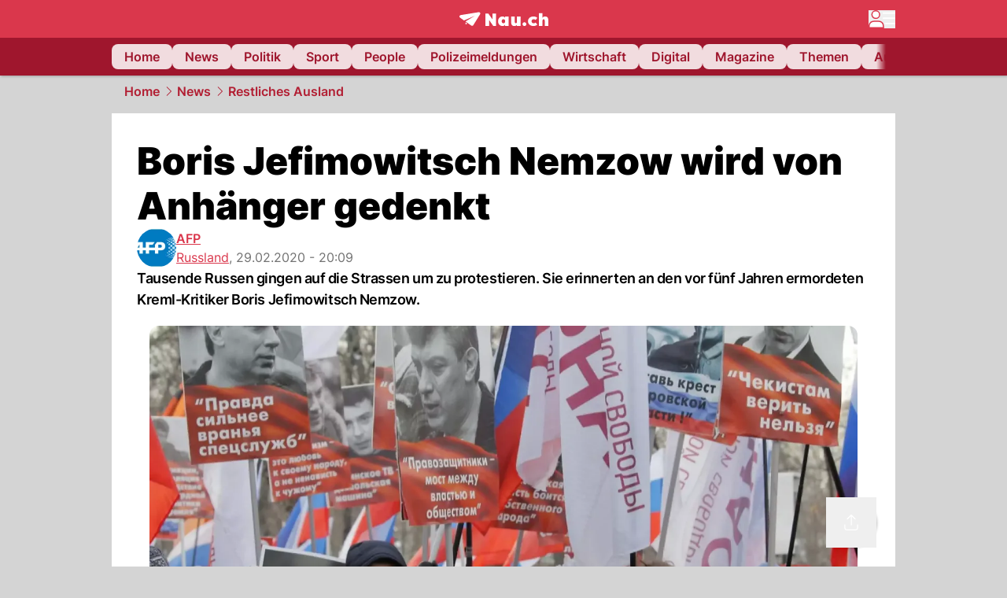

--- FILE ---
content_type: text/html; charset=utf-8
request_url: https://www.nau.ch/news/ausland/boris-jefimowitsch-nemzow-wird-von-anhanger-gedenkt-65670627
body_size: 61312
content:
<!DOCTYPE html><html lang="de-CH" q:render="ssr" q:route="[...catchAll]" q:container="paused" q:version="1.18.0" q:base="/build/" q:locale="" q:manifest-hash="a8393f" q:instance="lg2czeg6eto"><!--qv q:id=0 q:key=FXTb:zu_0--><!--qv q:id=1 q:key=T9fa:CQ_11--><!--qv q:s q:sref=1 q:key=--><head q:head><meta charset="utf-8" q:head><meta name="theme-color" content="var(--nau-theme-primary)" q:head><meta name="viewport" content="width=device-width, initial-scale=1.0, maximum-scale=1.0, user-scalable=no" q:head><link rel="preconnect" href="https://api.nau.ch" q:head><link rel="preconnect" href="https://c.nau.ch" q:head><link rel="preconnect" href="https://stats.g.doubleclick.net" q:head><link rel="preconnect" href="https://onesignal.com" q:head><link rel="preconnect" href="https://ping.chartbeat.net" q:head><link rel="preload" href="/fonts/inter-v13-latin-regular.woff2" as="font" type="font/woff2" crossOrigin="anonymous" q:head><link rel="preload" href="/fonts/inter-v13-latin-600.woff2" as="font" type="font/woff2" crossOrigin="anonymous" q:head><link rel="preload" href="/fonts/inter-v13-latin-900.woff2" as="font" type="font/woff2" crossOrigin="anonymous" q:head><!--qv q:id=2 q:key=vtfi:CQ_0--><!--qv q:key=Cf_5--><link key="ati57x57" rel="apple-touch-icon" sizes="57x57" href="/static/frontpage/apple-touch-icon-57x57.png?v=0.0.0" q:key="ati57x57" q:head><link key="ati60x60" rel="apple-touch-icon" sizes="60x60" href="/static/frontpage/apple-touch-icon-60x60.png?v=0.0.0" q:key="ati60x60" q:head><link key="ati72x72" rel="apple-touch-icon" sizes="72x72" href="/static/frontpage/apple-touch-icon-72x72.png?v=0.0.0" q:key="ati72x72" q:head><link key="ati76x76" rel="apple-touch-icon" sizes="76x76" href="/static/frontpage/apple-touch-icon-76x76.png?v=0.0.0" q:key="ati76x76" q:head><link key="ati114x114" rel="apple-touch-icon" sizes="114x114" href="/static/frontpage/apple-touch-icon-114x114.png?v=0.0.0" q:key="ati114x114" q:head><link key="ati120x120" rel="apple-touch-icon" sizes="120x120" href="/static/frontpage/apple-touch-icon-120x120.png?v=0.0.0" q:key="ati120x120" q:head><link key="ati144x144" rel="apple-touch-icon" sizes="144x144" href="/static/frontpage/apple-touch-icon-144x144.png?v=0.0.0" q:key="ati144x144" q:head><link key="ati152x152" rel="apple-touch-icon" sizes="152x152" href="/static/frontpage/apple-touch-icon-152x152.png?v=0.0.0" q:key="ati152x152" q:head><link key="ati180x180" rel="apple-touch-icon" sizes="180x180" href="/static/frontpage/apple-touch-icon-180x180.png?v=0.0.0" q:key="ati180x180" q:head><link key="icon36x36" rel="icon" type="image/png" sizes="36x36" href="/static/frontpage/android-chrome-36x36.png?v=0.0.0" q:key="icon36x36" q:head><link key="icon96x96" rel="icon" type="image/png" sizes="48x48" href="/static/frontpage/android-chrome-48x48.png?v=0.0.0" q:key="icon96x96" q:head><link key="icon57x57" rel="icon" type="image/png" sizes="96x96" href="/static/frontpage/favicon-96x96.png?v=0.0.0" q:key="icon57x57" q:head><link key="icon144x144" rel="icon" type="image/png" sizes="144x144" href="/static/frontpage/android-chrome-144x144.png?v=0.0.0" q:key="icon144x144" q:head><link key="icon192x192" rel="icon" type="image/png" sizes="192x192" href="/static/frontpage/android-chrome-192x192.png?v=0.0.0" q:key="icon192x192" q:head><link key="icon16x16" rel="icon" type="image/png" sizes="16x16" href="/static/frontpage/favicon-16x16.png?v=0.0.0" q:key="icon16x16" q:head><link key="icon32x32" rel="icon" type="image/png" sizes="32x32" href="/static/frontpage/favicon-32x32.png?v=0.0.0" q:key="icon32x32" q:head><link key="shortcuticon" rel="shortcut icon" type="image/x-icon" href="/static/frontpage/favicon.png?v=0.0.0" q:key="shortcuticon" q:head><link key="atsi320x460" rel="apple-touch-startup-image" type="image/x-icon" href="/static/frontpage/apple-touch-startup-image-320x460.png?v=0.0.0" media="(device-width: 320px) and (device-height: 480px) and (-webkit-device-pixel-ratio: 1)" q:key="atsi320x460" q:head><link key="atsi640x920" rel="apple-touch-startup-image" type="image/x-icon" href="/static/frontpage/apple-touch-startup-image-640x920.png?v=0.0.0" media="(device-width: 320px) and (device-height: 480px) and (-webkit-device-pixel-ratio: 2)" q:key="atsi640x920" q:head><link key="atsi640x1096" rel="apple-touch-startup-image" type="image/x-icon" href="/static/frontpage/apple-touch-startup-image-640x1096.png?v=0.0.0" media="(device-width: 320px) and (device-height: 568px) and (-webkit-device-pixel-ratio: 2)" q:key="atsi640x1096" q:head><link key="atsi748x1024" rel="apple-touch-startup-image" type="image/x-icon" href="/static/frontpage/apple-touch-startup-image-748x1024.png?v=0.0.0" media="(device-width: 768px) and (device-height: 1024px) and (-webkit-device-pixel-ratio: 1) and (orientation: landscape)" q:key="atsi748x1024" q:head><link key="atsi750x1024" rel="apple-touch-startup-image" type="image/x-icon" href="/static/frontpage/apple-touch-startup-image-750x1024.png?v=0.0.0" media="" q:key="atsi750x1024" q:head><link key="atsi750x1294" rel="apple-touch-startup-image" type="image/x-icon" href="/static/frontpage/apple-touch-startup-image-750x1294.png?v=0.0.0" media="(device-width: 375px) and (device-height: 667px) and (-webkit-device-pixel-ratio: 2)" q:key="atsi750x1294" q:head><link key="atsi768x1004" rel="apple-touch-startup-image" type="image/x-icon" href="/static/frontpage/apple-touch-startup-image-768x1004.png?v=0.0.0" media="(device-width: 768px) and (device-height: 1024px) and (-webkit-device-pixel-ratio: 1) and (orientation: portrait)" q:key="atsi768x1004" q:head><link key="atsi1182x2208" rel="apple-touch-startup-image" type="image/x-icon" href="/static/frontpage/apple-touch-startup-image-1182x2208.png?v=0.0.0" media="(device-width: 414px) and (device-height: 736px) and (-webkit-device-pixel-ratio: 3) and (orientation: landscape)" q:key="atsi1182x2208" q:head><link key="atsi1242x2148" rel="apple-touch-startup-image" type="image/x-icon" href="/static/frontpage/apple-touch-startup-image-1242x2148.png?v=0.0.0" media="(device-width: 414px) and (device-height: 736px) and (-webkit-device-pixel-ratio: 3) and (orientation: portrait)" q:key="atsi1242x2148" q:head><link key="atsi1496x2048" rel="apple-touch-startup-image" type="image/x-icon" href="/static/frontpage/apple-touch-startup-image-1496x2048.png?v=0.0.0" media="(device-width: 768px) and (device-height: 1024px) and (-webkit-device-pixel-ratio: 2) and (orientation: landscape)" q:key="atsi1496x2048" q:head><link key="atsi1536x2008" rel="apple-touch-startup-image" type="image/x-icon" href="/static/frontpage/apple-touch-startup-image-1536x2008.png?v=0.0.0" media="(device-width: 768px) and (device-height: 1024px) and (-webkit-device-pixel-ratio: 2) and (orientation: portrait)" q:key="atsi1536x2008" q:head><link key="manifest" rel="manifest" href="/static/frontpage/manifest.json?v=0.0.0" q:key="manifest" q:head><meta name="viewport" content="width=device-width, initial-scale=1.0" q:head><meta name="mobile-web-app-capable" content="yes" key="mobile-web-app-capable" q:key="mobile-web-app-capable" q:head><meta name="apple-mobile-web-app-capable" content="yes" key="apple-mobile-web-app-capable" q:key="apple-mobile-web-app-capable" q:head><meta name="msapplication-TileColor" content="#DA374C" key="msapplication-TileColor" q:key="msapplication-TileColor" q:head><meta name="theme-color" content="#DA374C" key="theme-color" q:key="theme-color" q:head><meta name="apple-mobile-web-app-status-bar-style" content="#DA374C" key="apple-mobile-web-app-status-bar-style" q:key="apple-mobile-web-app-status-bar-style" q:head><meta name="msapplication-config" content="/static/frontpage/browserconfig.xml?v=0.0.0" key="msapplication-config" q:key="msapplication-config" q:head><meta name="msapplication-TileImage" content="/static/frontpage/mstile-150x150.png?v=0.0.0" key="msapplication-TileImage" q:key="msapplication-TileImage" q:head><meta name="msapplication-square70x70logo" content="/static/frontpage/mstile-70x70.png?v=0.0.0" key="msapplication-square70x70logo" q:key="msapplication-square70x70logo" q:head><meta name="msapplication-square150x150logo" content="/static/frontpage/mstile-150x150.png?v=0.0.0" key="msapplication-square150x150logo" q:key="msapplication-square150x150logo" q:head><meta name="msapplication-wide310x150logo" content="/static/frontpage/mstile-310x150.png?v=0.0.0" key="msapplication-wide310x150logo" q:key="msapplication-wide310x150logo" q:head><meta name="msapplication-square310x310logo" content="/static/frontpage/mstile-310x310.png?v=0.0.0" key="msapplication-square310x310logo" q:key="msapplication-square310x310logo" q:head><script q:head>window._env={"PUBLIC_MAINBG_COLOR":"#d4d4d4","PUBLIC_ACCENT_COLOR":"#B10049","PUBLIC_PRIMARY_HUE":"256.53","PUBLIC_APP_VERSION":"mag-v9.48.1","PUBLIC_LOGIN_SCHEME":"nauch-app://","PUBLIC_PRIMARY_COLOR":"#DA374C","PUBLIC_LOGIN_AUTHORITY":"https://auth.nau.ch/realms/nau","PUBLIC_RELEVANT_YIELD_CONFIG_ID":"69660540371efa5de71165b3","PUBLIC_STATIC_DOMAIN":"https://www.nau.ch","PUBLIC_SPACING_VALUE":"16px","PUBLIC_SECONDARY_COLOR_STOP":"600","PUBLIC_ENABLE_USER_THEMES":"true","PUBLIC_LOGIN_CLIENT_ID":"frontpage","PUBLIC_APP_NAME":"Nau.ch","PUBLIC_SECONDARY_HUE":"206.64","PUBLIC_SECONDARY_COLOR":"#9f162d","PUBLIC_ORIGIN":"https://www.nau.ch","PUBLIC_PLAUSIBLE_SCRIPT":"https://t.nau.ch/js/script.js","PUBLIC_ICON_PATH":"/app/apps/icons","PUBLIC_APP":"frontpage","PUBLIC_QWIK_INSIGHTS_KEY":"7a050n3k6s","PUBLIC_TOPIC":"frontpage","PUBLIC_ROUNDED_CORNERS":"null","PUBLIC_USE_HTTP_CACHE":"true","PUBLIC_CARDBG_COLOR_DARK":"#1c2731","PUBLIC_BREADCRUMB_COLOR":"#B21F33","PUBLIC_APP_PATH":"/frontpage","PUBLIC_USE_HTTP_LOG":"null","PUBLIC_API_BASE_URL":"https://api.nau.ch","PUBLIC_PLAUSIBLE_DOMAIN":"nau.ch","PUBLIC_CHECK_VERSION_AFTER_MS":"60000","PUBLIC_ROOT_URL":"https://www.nau.ch","PUBLIC_CARDBG_COLOR":"#FFFFFF","PUBLIC_GTM_ID":"GTM-WBWRFX6P","PUBLIC_ONESIGNAL_APPID":"fab75e22-b5c5-4a61-a0c0-ee2779e16b8e","PUBLIC_ONESIGNAL_SAFARI_WEB_ID":"web.onesignal.auto.40785b5b-169b-4884-a5e0-8aeabe17c634","PUBLIC_ACCENT_COLOR_STOP":"600","PUBLIC_PRIMARY_COLOR_STOP":"500","PUBLIC_RELEVANT_YIELD_SCRIPT":"https://nau-cdn.relevant-digital.com/static/tags/69660537d20f6d4e111165b2.js","PUBLIC_MAINBG_COLOR_DARK":"#0d141c","PUBLIC_ACCENT_HUE":"123.01","PUBLIC_ICON_VERSION":"0.8.15","PUBLIC_ONESIGNAL_ENABLE_NOTIFY_BUTTON":"false","PUBLIC_ONESIGNAL_TIME_DELAY":"10"}</script><script src="https://t.nau.ch/js/script.js" data-domain="nau.ch" defer q:id="3" q:head></script><script q:id="4" q:head>window.OneSignalDeferred = window.OneSignalDeferred || [];</script><script src="/scripts/onesignal-init.js?mag-v9.48.1" defer on:load="q-CpAlwoWE.js#s_L4uxOH4VS6E" q:id="5" q:head></script><!--qv q:key=Cf_2--><title q:key="Cf_0" q:head>Boris Jefimowitsch Nemzow wird von Anhänger gedenkt | Nau.ch</title><link rel="alternate" content="ch.nau.app" q:key="0" q:head><link rel="canonical" href="https://www.nau.ch/news/ausland/boris-jefimowitsch-nemzow-wird-von-anhanger-gedenkt-65670627" q:key="1" q:head><link rel="preload" as="image" type="image/avif" fetchpriority="high" imagesrcset="https://c.nau.ch/i/p8G60/340/boris-jefimowitsch-nemzow.avif 340w, https://c.nau.ch/i/p8G60/680/boris-jefimowitsch-nemzow.avif 680w, https://c.nau.ch/i/p8G60/900/boris-jefimowitsch-nemzow.avif 900w, https://c.nau.ch/i/p8G60/1360/boris-jefimowitsch-nemzow.avif 1360w, https://c.nau.ch/i/p8G60/1800/boris-jefimowitsch-nemzow.avif 1800w" href="https://c.nau.ch/i/p8G60/900/boris-jefimowitsch-nemzow.avif" q:key="2" q:head><meta property="og:site_name" content="Nau" q:key="0" q:head><meta name="apple-itunes-app" content="app-id=1282998699" q:key="1" q:head><meta name="robots" content="max-image-preview:large" q:key="2" q:head><meta name="twitter:card" content="summary_large_image" q:key="3" q:head><meta name="twitter:site" content="@nau_live" q:key="4" q:head><meta name="twitter:creator" content="@nau_live" q:key="5" q:head><meta property="og:title" content="Boris Jefimowitsch Nemzow wird von Anhänger gedenkt | Nau.ch" q:key="6" q:head><meta name="twitter:title" content="Boris Jefimowitsch Nemzow wird von Anhänger gedenkt | Nau.ch" q:key="7" q:head><meta property="og:title" content="Boris Jefimowitsch Nemzow wird von Anhänger gedenkt" q:key="8" q:head><meta property="og:description" content="Tausende Russen gingen auf die Strassen um zu protestieren. Sie erinnerten an den vor fünf Jahren ermordeten Kreml-Kritiker Boris Jefimowitsch Nemzow." q:key="9" q:head><meta property="og:site_name" content="Nau" q:key="10" q:head><meta property="og:image" content="https://c.nau.ch/i/p8G60/1360/680/boris-jefimowitsch-nemzow.jpg" q:key="11" q:head><meta property="og:image:alt" content="Boris Jefimowitsch Nemzow" q:key="12" q:head><meta property="og:image:width" content="1360" q:key="13" q:head><meta property="og:image:height" content="680" q:key="14" q:head><meta property="og:url" content="https://www.nau.ch/news/ausland/boris-jefimowitsch-nemzow-wird-von-anhanger-gedenkt-65670627" q:key="15" q:head><meta property="og:type" content="article" q:key="16" q:head><meta property="article:published_time" content="2020-02-29T19:09:17+00:00" q:key="17" q:head><meta property="article:modified_time" content="2023-04-13T12:49:53+00:00" q:key="18" q:head><meta property="article:author" content="AFP" q:key="19" q:head><meta property="fb:app_id" content="1884799398427648" q:key="20" q:head><meta name="twitter:card" content="summary_large_image" q:key="21" q:head><meta name="twitter:site" content="@nau_live" q:key="22" q:head><meta name="twitter:creator" content="@nau_live" q:key="23" q:head><meta name="twitter:title" content="Boris Jefimowitsch Nemzow wird von Anhänger gedenkt" q:key="24" q:head><meta name="twitter:description" content="Tausende Russen gingen auf die Strassen um zu protestieren. Sie erinnerten an den vor fünf Jahren ermordeten Kreml-Kritiker Boris Jefimowitsch Nemzow." q:key="25" q:head><meta name="twitter:image" content="https://c.nau.ch/i/p8G60/1360/680/boris-jefimowitsch-nemzow.jpg" q:key="26" q:head><meta name="twitter:image:alt" content="Boris Jefimowitsch Nemzow" q:key="27" q:head><meta name="description" content="Tausende Russen gingen auf die Strassen um zu protestieren. Sie erinnerten an den vor fünf Jahren ermordeten Kreml-Kritiker Boris Jefimowitsch Nemzow." q:key="28" q:head><meta name="keywords" content="Alexej Nawalny,Demonstrationen,Wladimier Putin,Kreml,Boris Nemzow" q:key="29" q:head><meta name="news_keywords" content="Alexej Nawalny,Demonstrationen,Wladimier Putin,Kreml,Boris Nemzow" q:key="30" q:head><meta name="robots" content="max-image-preview:large" q:key="31" q:head><meta itemprop="datePublished" content="2020-02-29T19:09:17+00:00" q:key="32" q:head><meta name="date" content="2020-02-29T19:09:17+00:00" q:key="33" q:head><meta name="contentDate" content="20200229" q:key="34" q:head><meta itemprop="dateModified" content="2023-04-13T12:49:53+00:00" q:key="35" q:head><meta property="author" content="AFP" q:key="36" q:head><script type="application/ld+json" q:key="0" q:head>{"@context":"https://schema.org","@type":"Organization","name":"Nau.ch","logo":{"@type":"ImageObject","url":"https://www.nau.ch/amp/logo.png","width":350,"height":60},"url":"https://www.nau.ch/"}</script><script type="application/ld+json" q:key="1" q:head>{"@context":"http://schema.org","@type":"BreadcrumbList","itemListElement":[{"@type":"ListItem","position":1,"item":{"@id":"/","name":"Home"}},{"@type":"ListItem","position":2,"item":{"@id":"/news","name":"News"}},{"@type":"ListItem","position":3,"item":{"@id":"/news/ausland","name":"Restliches Ausland"}}]}</script><script type="application/ld+json" q:key="2" q:head>{"@context":"http://schema.org","@type":"NewsArticle","isAccessibleForFree":true,"mainEntityOfPage":{"@type":"WebPage","@id":"https://www.nau.ch"},"headline":"Boris Jefimowitsch Nemzow wird von Anhänger gedenkt","image":{"@type":"ImageObject","url":"https://c.nau.ch/i/p8G60/1360/boris-jefimowitsch-nemzow.jpg","width":1360,"height":680},"datePublished":"2020-02-29T19:09:17+00:00","dateModified":"2023-04-13T12:49:53+00:00","author":[[{"@type":"Person","name":"AFP","url":"https://www.nau.ch/profile/6697"}]],"publisher":{"@context":"https://schema.org","@type":"Organization","name":"Nau.ch","logo":{"@type":"ImageObject","url":"https://www.nau.ch/amp/logo.png","width":350,"height":60},"url":"https://www.nau.ch/"},"description":"Tausende Russen gingen auf die Strassen um zu protestieren. Sie erinnerten an den vor fünf Jahren ermordeten Kreml-Kritiker Boris Jefimowitsch Nemzow."}</script><!--/qv--><!--/qv--><!--/qv--><!--qv q:key=CQ_1--><script type="text/javascript" q:key="Eh_0" q:head> const staticPaths = ['/_sitemap', '/archiv/', '/profile/edit', '/profile/push', '/themen', '/.well-known', '/flash/']; const isStaticPath = (url) => staticPaths.some(path => url.startsWith(path));  const originalFetch = window.fetch;  window.fetch = (url, options = {}) => { if (url.toString().includes('/q-data.json') && !isStaticPath(url.toString())) { console.debug('Preventing q-data.json request for ' + url.toString());  return Promise.resolve( new Response( JSON.stringify({ _entry: '4', _objs: [ {}, '\u0001', 200, url.toString().replace('q-data.json', ''), { loaders: '0', action: '1', status: '2', href: '3', redirect: '1', isRewrite: '1', }, ], }), { headers: { 'Content-Type': 'application/json' } }, ), ); }  return originalFetch(url, options); }; </script><!--/qv--><script q:head>if (localStorage.theme === 'dark'||(!('theme' in localStorage) && window.matchMedia('(prefers-color-scheme: dark)').matches && localStorage['nau-logged-in'] === 'true')) document.documentElement.classList.add('dark'); </script><script q:head>window.globTarget = {
                            targeting: 'sys_firstimp',
                            dark: document.documentElement.classList.contains('dark') ? 'true' : 'false',
                            app_platform: /NauWebView/i.test(navigator.userAgent) ? 'app': 'pwa'
                        }
                    </script><script q:head>
                    window.googlefc = window.googlefc || {};
                    window.googlefc.ccpa = window.googlefc.ccpa || {};
                    window.googlefc.callbackQueue = window.googlefc.callbackQueue || [];

                    let lsName = 'nau:consent'

                    window.getCookie = (cName) => {
                        const name = cName + '=';
                        const cDecoded = decodeURIComponent(document.cookie);
                        const cArr = cDecoded.split('; ');
                        let res;
                        cArr.forEach(val => {
                            if (val.indexOf(name) === 0) res = val.substring(name.length);
                        });
                        return res;
                    };

                    window.storeCookie = (name, content, domain, path) => {
                        const c = { n: name, c: content, d: domain, p: path };
                        window.setTimeout(() => {
                            window.localStorage.setItem(lsName, JSON.stringify(c))
                        });
                        return c;
                    };

                    window.updateConsent = (n, c, h, p) => {
                        window.setTimeout(() => {
                            const d = new Date();
                            d.setMonth(d.getMonth() + 1);
                            document.cookie = n+'='+c+';domain='+h+';path='+p+';expires='+d.toUTCString();
                        });
                    };

                    const handleIOSConsent = () => {
                        const n = 'FCCDCF';
                        const fccdcf = window.getCookie(n);
                        if (fccdcf === undefined) {
                            const stored = window.localStorage.getItem(lsName);
                            if (stored !== null) {
                                const restored = JSON.parse(stored);

                                window.updateConsent(restored.n, restored.c, restored.d, restored.p);
                            } else {
                                googlefc.callbackQueue.push({
                                    'CONSENT_DATA_READY':
                                    () => {
                                        const c = window.getCookie(n);
                                        const u = new URL(window.location.href);
                                        const stored = window.storeCookie("FCCDCF", c, u.host.substring(u.host.indexOf('.')), '/')
                                        window.updateConsent(stored.n, stored.c, stored.d, stored.p);
                                    }
                                });
                            }
                        } else {
                            const stored = window.localStorage.getItem(lsName);
                            if (stored !== null) {
                                const restored = JSON.parse(stored);

                                window.updateConsent(restored.n, restored.c, restored.d, restored.p);
                            } else {
                                const u = new URL(window.location.href);
                                window.storeCookie(n, fccdcf, u.host.substring(u.host.indexOf('.')), '/')
                            }
                        }
                    }

                    const isWebkit = "GestureEvent" in window
                    const ios18 = /iOS|iPhone|iPad|iPod/i.test(navigator.userAgent) && window.CSS && CSS.supports("content-visibility", "visible");
                    const safariVersion = !/Version\/[A-Za-z0-9\.]+/gm.test(navigator.userAgent) ? -1 : parseInt(navigator.userAgent.match(/Version\/[A-Za-z0-9\.]+/gm)[0].split('/')[1])

                    if (isWebkit && (ios18 || safariVersion >= 11 || window.globTarget.app_platform === 'app')) {
                        handleIOSConsent();
                    }

                    googlefc.callbackQueue.push({
                        'CONSENT_DATA_READY':
                        () => {
                            setTimeout(() => {
                                window.inappwebview('handleTrackingConsent', window.googlefc.getAllowAdsStatus());
                            });
                        }
                    });
                </script><script q:head>window.inappwebview = (name, ...args) => {
                        if (window.zikzak_inappwebview !== undefined) {
                            return window.zikzak_inappwebview.callHandler(name, ...args);
                        } else if (window.flutter_inappwebview !== undefined) {
                            return window.flutter_inappwebview.callHandler(name, ...args);
                        }
                    }</script><script q:key="CQ_3" q:head>
                        const THEMES = [
                            ['#C2FFF9', '#85FFF3', '#4DFFED', '#0FFFE7', '#00D1BC', '#009688', '#007065', '#004D45', '#002420'],
                            ['#CBDEFB', '#97BDF7', '#639DF2', '#2F7CEE', '#115FD4', '#0D47A1', '#0A377B', '#062450', '#03132A'],
                            ['#DCE0E5', '#B9C1CB', '#98A4B3', '#758599', '#596778', '#3F4955', '#303740', '#21262C', '#0F1215'],
                        ];

                        const SECONDARY = ['#007d72', '#0A3A85', '#333b45'];

                        window.applyTheme = function (selectedThemeId) {
                            if (selectedThemeId === null || selectedThemeId === undefined) return;

                            let style = document.getElementById('nau-theme');

                            if (selectedThemeId === 0) {
                                if (style !== null) style.remove();
                                window.inappwebview('setPrimaryColor', null);
                                return;
                            }

                            if (!style) {
                                style = document.createElement('style');
                                style.id = 'nau-theme';
                                document.getElementsByTagName('head')[0].appendChild(style);
                            }

                            style.innerHTML = `:root {
                                --external-theme-secondary: ${SECONDARY[selectedThemeId - 1]};
                                --external-theme-primary: ${THEMES[selectedThemeId - 1][5]};
                                ${THEMES[selectedThemeId - 1]?.map((val, index) => { return `--external-theme-primary-${(index + 1) * 100}: ${val};
`; }).join('')}
                                --breadcrumb-theme-color: ${THEMES[selectedThemeId - 1][5]};
                                }`;

                            window.inappwebview('setPrimaryColor', THEMES[selectedThemeId - 1][5]);
                        };

                        (() => {
                            const lsThemeSetting = window.localStorage.getItem('nau-accent-preference');
                            if (!lsThemeSetting) return;
                            const parsedTheme = parseFloat(lsThemeSetting);
                            if ([1, 2, 3].indexOf(parsedTheme) > -1) {
                                applyTheme(parsedTheme);
                            } else {
                                applyTheme(0);
                            }
                        })();
                    </script><!--qv q:key=DP_0--><style q:head>:root {
                --external-theme-cardbg: #FFFFFF; 
                --external-theme-cardbg-dark: #1c2731; 
                --external-theme-mainbg: #d4d4d4; 
                --external-theme-mainbg-dark: #0d141c; 
                --external-spacing: 16px; 
                --breadcrumb-color: #B21F33
            }</style><style q:key="0" q:head>:root {
            --external-theme-primary: #DA374C;
            --external-theme-secondary: #9f162d;
            --external-theme-accent: #B10049;

             --external-theme-primary-100: #FBE9EC;
--external-theme-primary-200: #F8D8DC;
--external-theme-primary-300: #F0ADB6;
--external-theme-primary-400: #E98694;
--external-theme-primary-500: #E26071;
--external-theme-primary-600: #DA374C;
--external-theme-primary-700: #AC2033;
--external-theme-primary-800: #741522;
--external-theme-primary-900: #380A10;
--external-theme-primary-undefined: #000000;
--external-theme-primary-undefined: #000000;


            --external-theme-secondary-100: #FCE9EC;
--external-theme-secondary-200: #F8CED5;
--external-theme-secondary-300: #F2A1AE;
--external-theme-secondary-400: #EB7084;
--external-theme-secondary-500: #E43E5A;
--external-theme-secondary-600: #CE1D3A;
--external-theme-secondary-700: #9F162D;
--external-theme-secondary-800: #6C0F1E;
--external-theme-secondary-900: #36070F;
--external-theme-secondary-undefined: #000000;
--external-theme-secondary-undefined: #000000;


            --external-theme-accent-100: #FFE5F0;
--external-theme-accent-200: #FFC7DE;
--external-theme-accent-300: #FF8FBE;
--external-theme-accent-400: #FF579D;
--external-theme-accent-500: #FF1F7C;
--external-theme-accent-600: #EB0062;
--external-theme-accent-700: #B10049;
--external-theme-accent-800: #750031;
--external-theme-accent-900: #3D001A;
--external-theme-accent-undefined: #000000;
--external-theme-accent-undefined: #000000;

        }</style><!--/qv--><!--qv q:id=6 q:key=eEt2:CQ_5--><!--qv q:key=19_0--><link rel="preconnect" href="https://securepubads.g.doubleclick.net" q:head><link rel="preconnect" href="https://pagead2.googlesyndication.com" q:head><link rel="preconnect" href="https://www.googletagservices.com" q:head><script q:head>
                    window.googletag = window.googletag || {};
                    window.googletag.cmd = window.googletag.cmd || [];
                    window.adSlots = window.adSlots || new Map();
                    window.googletag.cmd.push(function() {
                        googletag.pubads().enableSingleRequest();
                        googletag.pubads().disableInitialLoad();
                        googletag.enableServices();
                    });
                </script><script async src="https://securepubads.g.doubleclick.net/tag/js/gpt.js" q:head></script><!--/qv--><!--/qv--><!--qv q:id=7 q:key=VgKx:CQ_6--><!--qv q:key=Vz_0--><script src="https://nau-cdn.relevant-digital.com/static/tags/69660537d20f6d4e111165b2.js" async on-document:qinit="q-QiukMTMx.js#_hW[0]" q:id="8" q:head></script><script q:head>window.relevantDigital = window.relevantDigital || {};
                window.relevantDigital.cmd = window.relevantDigital.cmd || [];</script><!--/qv--><!--/qv--><link rel="modulepreload" href="/build/q-naDMFAHy.js"><script type="module" async="true" src="/build/q-naDMFAHy.js"></script><link rel="stylesheet" href="/assets/Cgq7zqql-style.css"><link rel="modulepreload" href="/build/q-CmfOTBhc.js" crossorigin="anonymous"><link rel="preload" href="/assets/BlbXDW2n-bundle-graph.json" as="fetch" crossorigin="anonymous"><script type="module" async="true">let b=fetch("/assets/BlbXDW2n-bundle-graph.json");import("/build/q-CmfOTBhc.js").then(({l})=>l("/build/",b));</script><link rel="modulepreload" href="/build/q-DcUwomSw.js"><style q:style="4a8vjr-0" hidden>:root{view-transition-name:none}</style></head><body><noscript q:key="CQ_7"><iframe src="https://www.googletagmanager.com/ns.html?id=GTM-WBWRFX6P" height="0" width="0" style="display:none;visibility:hidden"></iframe></noscript><!--qv q:id=9 q:key=0j2k:CQ_8--><!--qv q:key=Z0_2--><!--qv q:id=a q:key=tTip:Z0_0--><!--qv q:key=0Z_24--><!--qv q:key=0Z_1--><div class="z-1000 h-1 bg-gray-300 fixed top-0 left-0 w-full ease-in-out transition-opacity duration-200 opacity-0" on:qvisible="q-EbbuY-PA.js#_hW[0]
q-C6N9wqk_.js#_hW[1]
q-CrEaIFqY.js#_hW[2]
q-CrEaIFqY.js#_hW[3]
q-CpAlwoWE.js#_hW[4]
q-BYtJVwjP.js#_hW[5]
q-CpAlwoWE.js#_hW[6]
q-CpAlwoWE.js#_hW[7]
q-CpAlwoWE.js#_hW[8]
q-xB584IU7.js#_hW[9]
q-CDXFRGeA.js#_hW[10]" on-document:click="q-CpAlwoWE.js#s_WEHCTYiUM40[11]" on-document:qidle="q-CpAlwoWE.js#_hW[12]" on-document:keydown="q-C516MELY.js#s_t7KF1eMKXKk[11]" q:key="m3_0" q:id="b"><div id="loading-indicator" class="h-full bg-blue-500 transition-[width] duration-[1s] w-0"></div></div><!--/qv--><!--qv q:id=c q:key=0ZzY:0Z_23--><div style="transform:unset;padding-bottom:unset" class="pb-bottomNavbarHeightMobile tablet:pb-0 transition-transform duration-0 relative" on:qvisible="q-CpAlwoWE.js#_hW[0]" on-window:resize="q-CpAlwoWE.js#s_QaOpeZVUrjA" q:key="Af_6" q:id="d"><!--qv q:s q:sref=c q:key=background-link--><!--/qv--><!--qv q:s q:sref=c q:key=bg-img--><!--/qv--><!--qv q:s q:sref=c q:key=header--><header q:slot="header" id="header" class="col-span-full sticky top-0 z-90 nau-box-shadow"><!--qv q:id=31 q:key=vlSo:0Z_5--><!--qv q:key=Xd_7--><!--qv q:id=32 q:key=Ajoi:Xd_5--><div class="grid grid-cols-noHpAd hpAdRightMinScreenWidth:grid-cols-hpAdRight hpAdLeftMinScreenWidth:grid-cols-hpAdLeft bg-primary dark:bg-primary" q:key="Af_10" q:id="33"><aside class="pr-halfpageAdPadding flex-col col-start-2 hidden hpAdLeftMinScreenWidth:flex"><!--qv q:s q:sref=32 q:key=left--><span q:slot="left" on-document:qinit="q-CpAlwoWE.js#_hW[0]" q:id="34"></span><!--/qv--></aside><section class="col-start-3" q:id="35"><!--qv q:s q:sref=32 q:key=--><!--qv q:id=36 q:key=zbXE:Xd_4--><div id="navbar" class="flex justify-center text-white tablet:pt-0" on:qvisible="q-CpAlwoWE.js#_hW[0]" q:key="VJ_6" q:id="37"><div class="w-full max-w-screen-content h-12 flex items-center relative justify-center" q:id="38"><!--qv q:id=39 q:key=XsOY:VJ_4--><a aria-label="Zur Startseite von frontpage.nau.ch" href="/" preventdefault:click class="cursor-pointer cursor-pointer" on:click="q-CpAlwoWE.js#s_14NNkDGP5AU[0 1 2 3]" q:key="nR_3" q:id="3a"><!--t=3b--><!----><!--qv q:s q:sref=39 q:key=--><!--qv q:id=fx q:key=Gvzs:VJ_2--><span class="[&amp;&gt;svg]:w-full [&amp;&gt;svg]:max-h-[40px]" q:key="dynamic" q:id="fy"><svg xmlns="http://www.w3.org/2000/svg" width="113" height="19" viewBox="0 0 113 18" role="img" aria-hidden="true" focusable="false">
    <path
        fill="#fff"
        d="M24.8 0h-.5c-.2 0-22 3.6-22.8 3.7S0 4.6 0 5.5c0 .5.2 1 .6 1.3l5.2 3.7 13.7-5.9-11.8 7.2 7.5 5.3c.3.2.6.2.9.2.6 0 1.2-.3 1.5-.8l8.6-13.8c.2-.3.3-.6.3-1 0-.9-.8-1.7-1.7-1.7zM7.7 15.6l2.2-1.1-2.2-1.6zM41.9 9l-5.2-7.3H33v15.7h4.7V9.9l5.2 7.5h3.7V1.7h-4.7zM58 7.1c-.6-1.1-1.8-1.7-3.4-1.7-3.1 0-5.5 2.6-5.5 6.1 0 3.6 2.4 6.1 5.5 6.1 1.5 0 2.7-.6 3.4-1.7v1.5h4.6V5.6H58v1.5zm-2.1 7c-1.3 0-2.2-1.1-2.2-2.6s.8-2.6 2.2-2.6 2.2 1.1 2.2 2.6-.8 2.6-2.2 2.6zM73.1 12c0 .9-.2 2-1.4 2s-1.4-1.1-1.4-2V5.6h-4.6v6.9c0 1.9.4 5.1 4.1 5.1 1.6 0 2.6-.6 3.3-1.7v1.5h4.6V5.6h-4.6V12zm21.2-3.1c.6 0 1.5.2 2.5 1L99 7.2c-1.3-1.3-3.2-1.8-5-1.8-4 0-6.9 2.7-6.9 6.1 0 3.4 2.9 6.1 6.9 6.1 1.7 0 3.7-.6 5-1.8l-2.2-2.7c-.9.8-1.9 1-2.5 1-1.5 0-2.6-1.1-2.6-2.6s1-2.6 2.6-2.6zm14.6-3.5c-1.6 0-2.6.6-3.3 1.7V1.2H101v16.2h4.6V11c0-.9.2-2 1.4-2s1.4 1.1 1.4 2v6.4h4.6v-6.9c0-1.9-.4-5.1-4.1-5.1zm-24.6 8.1c-.2-.2-.5-.4-.8-.5-.3-.1-.6-.2-.9-.2-.3 0-.6.1-.9.2-.3.1-.6.3-.8.5-.2.2-.4.5-.5.8-.1.3-.2.6-.2.9 0 .3.1.6.2.9.1.3.3.6.5.8.2.2.5.4.8.5.3.1.6.2.9.2.3 0 .6-.1.9-.2.3-.1.6-.3.8-.5.2-.2.4-.5.5-.8.1-.3.2-.6.2-.9 0-.3-.1-.6-.2-.9-.1-.4-.3-.6-.5-.8z"
    />
</svg>
</span><!--/qv--><span class="sr-only"><!--t=3c-->frontpage.<!---->NAU.ch</span><!--/qv--></a><!--/qv--><!--qv q:s q:sref=36 q:key=nau-navbar-menu--><div q:slot="nau-navbar-menu" class="flex items-center gap-3 absolute right-0 invisible tablet:visible"><button type="button" title="Menü anzeigen" aria-label="Menü anzeigen" aria-haspopup="true" aria-controls="menu-modal" aria-expanded="false" id="menu-button" on:click="q-Cn-xZTAd.js#s_0QdArnVLnts[0]" q:id="3d"><svg xmlns="http://www.w3.org/2000/svg" width="34" height="23" fill="none" aria-hidden="true" viewBox="0 0 34 23" q:key="Xd_3"><path fill="#fff" stroke="var(--nau-theme-primary)" stroke-width="1.5" d="M14.08 5.577c0 2.658-2.18 4.827-4.89 4.827S4.3 8.234 4.3 5.577 6.48.75 9.19.75c2.71 0 4.89 2.169 4.89 4.827Zm-1.777 8.442c3.214 0 5.836 2.068 6.478 4.74v.002c.002.008.011.064.023.195.011.128.022.294.033.488.02.387.039.87.053 1.359.016.519.027 1.038.034 1.447H.76c.007-.409.018-.928.034-1.447.014-.489.032-.972.054-1.36q.015-.293.033-.487c.011-.13.02-.187.022-.195v-.001c.642-2.673 3.264-4.74 6.479-4.74z"/><path fill="#fff" fill-rule="evenodd" d="M34 3.568a.863.863 0 0 1-.863.863h-14.38a.862.862 0 1 1 0-1.725h14.38c.477 0 .863.386.863.862M34 10.202a.863.863 0 0 1-.863.863h-14.38a.862.862 0 1 1 0-1.725h14.38c.477 0 .863.386.863.862M34 16.837a.863.863 0 0 1-.862.862H21.442a.863.863 0 0 1 0-1.725h11.696c.476 0 .862.386.862.863" clip-rule="evenodd"/></svg></button></div><!--/qv--></div></div><!--/qv--><!--/qv--></section><aside class="pl-halfpageAdPadding col-start-4 hidden hpAdRightMinScreenWidth:flex flex-col"><!--qv q:s q:sref=32 q:key=right--><span q:slot="right"></span><!--/qv--></aside></div><!--/qv--><!--qv q:id=3e q:key=Ajoi:Xd_6--><div class="grid grid-cols-noHpAd hpAdRightMinScreenWidth:grid-cols-hpAdRight hpAdLeftMinScreenWidth:grid-cols-hpAdLeft bg-secondary hidden tablet:grid" q:key="Af_10" q:id="3f"><aside class="pr-halfpageAdPadding flex-col col-start-2 hidden hpAdLeftMinScreenWidth:flex"><!--qv q:s q:sref=3e q:key=left--><span q:slot="left"></span><!--/qv--></aside><section class="col-start-3" q:id="3g"><!--qv q:s q:sref=3e q:key=--><nav class="px-3 desktop:px-0 py-2"><!--qv q:id=3h q:key=f0Xx:https://www.nau.ch/news/ausland/boris-jefimowitsch-nemzow-wird-von-anhanger-gedenkt-65670627--><div class="button-list w-full flex items-center justify-start max-w-full" on-window:resize="q-CpAlwoWE.js#s_xV7hbwuhigc[0 1]" on-document:qinit="q-CpAlwoWE.js#_hW[2]" q:key="oR_2" q:id="3i"><div class="shrink-1 w-full relative overflow-shadow -mx-3"><div data-scroller class="w-auto flex flex-row items-center gap-2 overflow-x-auto scrollbar-hidden px-3"><!--qv q:id=3j q:key=jera:0--><!--qv q:id=3k q:key=XsOY:RG_12--><a data-id="0" href="/" preventdefault:click title="Home" referrerPolicy="" rel="" class="flex items-center leading-none relative rounded-lg  justify-center text-secondary bg-white/85 dark:bg-neutral-800 dark:text-white dark:hover:bg-neutral-700 hover:bg-primary-100 font-semibold text-sm px-4 py-2 no-underline focus-underline cursor-pointer" on:click="q-CpAlwoWE.js#s_14NNkDGP5AU[0 1 2 3]" q:key="nR_3" q:id="3l"><!--t=3m--><!----><!--qv q:s q:sref=3k q:key=--><span class="inline-flex gap-2 items-center flex-nowrap whitespace-nowrap" q:id="3n"><span q:key="RG_8"><!--t=3o-->Home<!----></span><!--qv q:key=RG_10--><!--/qv--></span><!--/qv--></a><!--/qv--><!--/qv--><!--qv q:id=3p q:key=jera:1--><!--qv q:id=3q q:key=XsOY:RG_12--><a data-id="1" href="/news" preventdefault:click title="News" referrerPolicy="" rel="" class="flex items-center leading-none relative rounded-lg  justify-center text-secondary bg-white/85 dark:bg-neutral-800 dark:text-white dark:hover:bg-neutral-700 hover:bg-primary-100 font-semibold text-sm px-4 py-2 no-underline focus-underline cursor-pointer" on:click="q-CpAlwoWE.js#s_14NNkDGP5AU[0 1 2 3]" q:key="nR_3" q:id="3r"><!--t=3s--><!----><!--qv q:s q:sref=3q q:key=--><span class="inline-flex gap-2 items-center flex-nowrap whitespace-nowrap" q:id="3t"><span q:key="RG_8"><!--t=3u-->News<!----></span><!--qv q:key=RG_10--><!--/qv--></span><!--/qv--></a><!--/qv--><!--/qv--><!--qv q:id=3v q:key=jera:2--><!--qv q:id=3w q:key=XsOY:RG_12--><a data-id="2" href="/politik" preventdefault:click title="Politik" referrerPolicy="" rel="" class="flex items-center leading-none relative rounded-lg  justify-center text-secondary bg-white/85 dark:bg-neutral-800 dark:text-white dark:hover:bg-neutral-700 hover:bg-primary-100 font-semibold text-sm px-4 py-2 no-underline focus-underline cursor-pointer" on:click="q-CpAlwoWE.js#s_14NNkDGP5AU[0 1 2 3]" q:key="nR_3" q:id="3x"><!--t=3y--><!----><!--qv q:s q:sref=3w q:key=--><span class="inline-flex gap-2 items-center flex-nowrap whitespace-nowrap" q:id="3z"><span q:key="RG_8"><!--t=40-->Politik<!----></span><!--qv q:key=RG_10--><!--/qv--></span><!--/qv--></a><!--/qv--><!--/qv--><!--qv q:id=41 q:key=jera:3--><!--qv q:id=42 q:key=XsOY:RG_12--><a data-id="3" href="/sport" preventdefault:click title="Sport" referrerPolicy="" rel="" class="flex items-center leading-none relative rounded-lg  justify-center text-secondary bg-white/85 dark:bg-neutral-800 dark:text-white dark:hover:bg-neutral-700 hover:bg-primary-100 font-semibold text-sm px-4 py-2 no-underline focus-underline cursor-pointer" on:click="q-CpAlwoWE.js#s_14NNkDGP5AU[0 1 2 3]" q:key="nR_3" q:id="43"><!--t=44--><!----><!--qv q:s q:sref=42 q:key=--><span class="inline-flex gap-2 items-center flex-nowrap whitespace-nowrap" q:id="45"><span q:key="RG_8"><!--t=46-->Sport<!----></span><!--qv q:key=RG_10--><!--/qv--></span><!--/qv--></a><!--/qv--><!--/qv--><!--qv q:id=47 q:key=jera:4--><!--qv q:id=48 q:key=XsOY:RG_12--><a data-id="4" href="/people" preventdefault:click title="People" referrerPolicy="" rel="" class="flex items-center leading-none relative rounded-lg  justify-center text-secondary bg-white/85 dark:bg-neutral-800 dark:text-white dark:hover:bg-neutral-700 hover:bg-primary-100 font-semibold text-sm px-4 py-2 no-underline focus-underline cursor-pointer" on:click="q-CpAlwoWE.js#s_14NNkDGP5AU[0 1 2 3]" q:key="nR_3" q:id="49"><!--t=4a--><!----><!--qv q:s q:sref=48 q:key=--><span class="inline-flex gap-2 items-center flex-nowrap whitespace-nowrap" q:id="4b"><span q:key="RG_8"><!--t=4c-->People<!----></span><!--qv q:key=RG_10--><!--/qv--></span><!--/qv--></a><!--/qv--><!--/qv--><!--qv q:id=4d q:key=jera:5--><!--qv q:id=4e q:key=XsOY:RG_12--><a data-id="5" href="/news/polizeimeldungen" preventdefault:click title="Polizeimeldungen" referrerPolicy="" rel="" class="flex items-center leading-none relative rounded-lg  justify-center text-secondary bg-white/85 dark:bg-neutral-800 dark:text-white dark:hover:bg-neutral-700 hover:bg-primary-100 font-semibold text-sm px-4 py-2 no-underline focus-underline cursor-pointer" on:click="q-CpAlwoWE.js#s_14NNkDGP5AU[0 1 2 3]" q:key="nR_3" q:id="4f"><!--t=4g--><!----><!--qv q:s q:sref=4e q:key=--><span class="inline-flex gap-2 items-center flex-nowrap whitespace-nowrap" q:id="4h"><span q:key="RG_8"><!--t=4i-->Polizeimeldungen<!----></span><!--qv q:key=RG_10--><!--/qv--></span><!--/qv--></a><!--/qv--><!--/qv--><!--qv q:id=4j q:key=jera:6--><!--qv q:id=4k q:key=XsOY:RG_12--><a data-id="6" href="/news/wirtschaft" preventdefault:click title="Wirtschaft" referrerPolicy="" rel="" class="flex items-center leading-none relative rounded-lg  justify-center text-secondary bg-white/85 dark:bg-neutral-800 dark:text-white dark:hover:bg-neutral-700 hover:bg-primary-100 font-semibold text-sm px-4 py-2 no-underline focus-underline cursor-pointer" on:click="q-CpAlwoWE.js#s_14NNkDGP5AU[0 1 2 3]" q:key="nR_3" q:id="4l"><!--t=4m--><!----><!--qv q:s q:sref=4k q:key=--><span class="inline-flex gap-2 items-center flex-nowrap whitespace-nowrap" q:id="4n"><span q:key="RG_8"><!--t=4o-->Wirtschaft<!----></span><!--qv q:key=RG_10--><!--/qv--></span><!--/qv--></a><!--/qv--><!--/qv--><!--qv q:id=4p q:key=jera:7--><!--qv q:id=4q q:key=XsOY:RG_12--><a data-id="7" href="/news/digital" preventdefault:click title="Digital" referrerPolicy="" rel="" class="flex items-center leading-none relative rounded-lg  justify-center text-secondary bg-white/85 dark:bg-neutral-800 dark:text-white dark:hover:bg-neutral-700 hover:bg-primary-100 font-semibold text-sm px-4 py-2 no-underline focus-underline cursor-pointer" on:click="q-CpAlwoWE.js#s_14NNkDGP5AU[0 1 2 3]" q:key="nR_3" q:id="4r"><!--t=4s--><!----><!--qv q:s q:sref=4q q:key=--><span class="inline-flex gap-2 items-center flex-nowrap whitespace-nowrap" q:id="4t"><span q:key="RG_8"><!--t=4u-->Digital<!----></span><!--qv q:key=RG_10--><!--/qv--></span><!--/qv--></a><!--/qv--><!--/qv--><!--qv q:id=4v q:key=jera:8--><!--qv q:id=4w q:key=XsOY:RG_12--><a data-id="8" href="/magazine" preventdefault:click title="Magazine" referrerPolicy="" rel="" class="flex items-center leading-none relative rounded-lg  justify-center text-secondary bg-white/85 dark:bg-neutral-800 dark:text-white dark:hover:bg-neutral-700 hover:bg-primary-100 font-semibold text-sm px-4 py-2 no-underline focus-underline cursor-pointer" on:click="q-CpAlwoWE.js#s_14NNkDGP5AU[0 1 2 3]" q:key="nR_3" q:id="4x"><!--t=4y--><!----><!--qv q:s q:sref=4w q:key=--><span class="inline-flex gap-2 items-center flex-nowrap whitespace-nowrap" q:id="4z"><span q:key="RG_8"><!--t=50-->Magazine<!----></span><!--qv q:key=RG_10--><!--/qv--></span><!--/qv--></a><!--/qv--><!--/qv--><!--qv q:id=51 q:key=jera:9--><!--qv q:id=52 q:key=XsOY:RG_12--><a data-id="9" href="/themen" preventdefault:click title="Themen" referrerPolicy="" rel="" class="flex items-center leading-none relative rounded-lg  justify-center text-secondary bg-white/85 dark:bg-neutral-800 dark:text-white dark:hover:bg-neutral-700 hover:bg-primary-100 font-semibold text-sm px-4 py-2 no-underline focus-underline cursor-pointer" on:click="q-CpAlwoWE.js#s_14NNkDGP5AU[0 1 2 3]" q:key="nR_3" q:id="53"><!--t=54--><!----><!--qv q:s q:sref=52 q:key=--><span class="inline-flex gap-2 items-center flex-nowrap whitespace-nowrap" q:id="55"><span q:key="RG_8"><!--t=56-->Themen<!----></span><!--qv q:key=RG_10--><!--/qv--></span><!--/qv--></a><!--/qv--><!--/qv--><!--qv q:id=57 q:key=jera:10--><!--qv q:id=58 q:key=XsOY:RG_12--><a data-id="10" href="/lifestyle/auto" preventdefault:click title="Auto" referrerPolicy="" rel="" class="flex items-center leading-none relative rounded-lg  justify-center text-secondary bg-white/85 dark:bg-neutral-800 dark:text-white dark:hover:bg-neutral-700 hover:bg-primary-100 font-semibold text-sm px-4 py-2 no-underline focus-underline cursor-pointer" on:click="q-CpAlwoWE.js#s_14NNkDGP5AU[0 1 2 3]" q:key="nR_3" q:id="59"><!--t=5a--><!----><!--qv q:s q:sref=58 q:key=--><span class="inline-flex gap-2 items-center flex-nowrap whitespace-nowrap" q:id="5b"><span q:key="RG_8"><!--t=5c-->Auto<!----></span><!--qv q:key=RG_10--><!--/qv--></span><!--/qv--></a><!--/qv--><!--/qv--><!--qv q:id=5d q:key=jera:11--><!--qv q:id=5e q:key=XsOY:RG_12--><a data-id="11" href="/sport/matchcenter" preventdefault:click title="Matchcenter" referrerPolicy="" rel="" class="flex items-center leading-none relative rounded-lg  justify-center text-secondary bg-white/85 dark:bg-neutral-800 dark:text-white dark:hover:bg-neutral-700 hover:bg-primary-100 font-semibold text-sm px-4 py-2 no-underline focus-underline cursor-pointer" on:click="q-CpAlwoWE.js#s_14NNkDGP5AU[0 1 2 3]" q:key="nR_3" q:id="5f"><!--t=5g--><!----><!--qv q:s q:sref=5e q:key=--><span class="inline-flex gap-2 items-center flex-nowrap whitespace-nowrap" q:id="5h"><span q:key="RG_8"><!--t=5i-->Matchcenter<!----></span><!--qv q:key=RG_10--><!--/qv--></span><!--/qv--></a><!--/qv--><!--/qv--><!--qv q:id=5j q:key=jera:12--><!--qv q:id=5k q:key=XsOY:RG_12--><a data-id="12" href="/news/videos" preventdefault:click title="Videos" referrerPolicy="" rel="" class="flex items-center leading-none relative rounded-lg  justify-center text-secondary bg-white/85 dark:bg-neutral-800 dark:text-white dark:hover:bg-neutral-700 hover:bg-primary-100 font-semibold text-sm px-4 py-2 no-underline focus-underline cursor-pointer" on:click="q-CpAlwoWE.js#s_14NNkDGP5AU[0 1 2 3]" q:key="nR_3" q:id="5l"><!--t=5m--><!----><!--qv q:s q:sref=5k q:key=--><span class="inline-flex gap-2 items-center flex-nowrap whitespace-nowrap" q:id="5n"><span q:key="RG_8"><!--t=5o-->Videos<!----></span><!--qv q:key=RG_10--><!--/qv--></span><!--/qv--></a><!--/qv--><!--/qv--><!--qv q:id=5p q:key=jera:13--><!--qv q:id=5q q:key=XsOY:RG_12--><a data-id="13" href="/news/mehr-plus" preventdefault:click title="Nau Plus" referrerPolicy="" rel="" class="flex items-center leading-none relative rounded-lg  justify-center text-secondary bg-white/85 dark:bg-neutral-800 dark:text-white dark:hover:bg-neutral-700 hover:bg-primary-100 font-semibold text-sm px-4 py-2 no-underline focus-underline cursor-pointer" on:click="q-CpAlwoWE.js#s_14NNkDGP5AU[0 1 2 3]" q:key="nR_3" q:id="5r"><!--t=5s--><!----><!--qv q:s q:sref=5q q:key=--><span class="inline-flex gap-2 items-center flex-nowrap whitespace-nowrap" q:id="5t"><span q:key="RG_8"><!--t=5u-->Nau Plus<!----></span><!--qv q:key=RG_10--><!--/qv--></span><!--/qv--></a><!--/qv--><!--/qv--><!--qv q:id=5v q:key=jera:14--><!--qv q:id=5w q:key=XsOY:RG_12--><a data-id="14" href="/lifestyle" preventdefault:click title="Lifestyle" referrerPolicy="" rel="" class="flex items-center leading-none relative rounded-lg  justify-center text-secondary bg-white/85 dark:bg-neutral-800 dark:text-white dark:hover:bg-neutral-700 hover:bg-primary-100 font-semibold text-sm px-4 py-2 no-underline focus-underline cursor-pointer" on:click="q-CpAlwoWE.js#s_14NNkDGP5AU[0 1 2 3]" q:key="nR_3" q:id="5x"><!--t=5y--><!----><!--qv q:s q:sref=5w q:key=--><span class="inline-flex gap-2 items-center flex-nowrap whitespace-nowrap" q:id="5z"><span q:key="RG_8"><!--t=60-->Lifestyle<!----></span><!--qv q:key=RG_10--><!--/qv--></span><!--/qv--></a><!--/qv--><!--/qv--><!--qv q:id=61 q:key=jera:15--><!--qv q:id=62 q:key=XsOY:RG_12--><a data-id="15" href="/news/games" preventdefault:click title="Games" referrerPolicy="" rel="" class="flex items-center leading-none relative rounded-lg  justify-center text-secondary bg-white/85 dark:bg-neutral-800 dark:text-white dark:hover:bg-neutral-700 hover:bg-primary-100 font-semibold text-sm px-4 py-2 no-underline focus-underline cursor-pointer" on:click="q-CpAlwoWE.js#s_14NNkDGP5AU[0 1 2 3]" q:key="nR_3" q:id="63"><!--t=64--><!----><!--qv q:s q:sref=62 q:key=--><span class="inline-flex gap-2 items-center flex-nowrap whitespace-nowrap" q:id="65"><span q:key="RG_8"><!--t=66-->Games<!----></span><!--qv q:key=RG_10--><!--/qv--></span><!--/qv--></a><!--/qv--><!--/qv--><!--qv q:id=67 q:key=jera:16--><!--qv q:id=68 q:key=XsOY:RG_12--><a data-id="16" href="/news/stimmen-der-schweiz" preventdefault:click title="Stimmen der Schweiz" referrerPolicy="" rel="" class="flex items-center leading-none relative rounded-lg  justify-center text-secondary bg-white/85 dark:bg-neutral-800 dark:text-white dark:hover:bg-neutral-700 hover:bg-primary-100 font-semibold text-sm px-4 py-2 no-underline focus-underline cursor-pointer" on:click="q-CpAlwoWE.js#s_14NNkDGP5AU[0 1 2 3]" q:key="nR_3" q:id="69"><!--t=6a--><!----><!--qv q:s q:sref=68 q:key=--><span class="inline-flex gap-2 items-center flex-nowrap whitespace-nowrap" q:id="6b"><span q:key="RG_8"><!--t=6c-->Stimmen der Schweiz<!----></span><!--qv q:key=RG_10--><!--/qv--></span><!--/qv--></a><!--/qv--><!--/qv--></div></div></div><!--/qv--></nav><!--/qv--></section><aside class="pl-halfpageAdPadding col-start-4 hidden hpAdRightMinScreenWidth:flex flex-col"><!--qv q:s q:sref=3e q:key=right--><span q:slot="right"></span><!--/qv--></aside></div><!--/qv--><!--/qv--><!--/qv--></header><!--/qv--><!--qv q:s q:sref=c q:key=--><!--qv q:id=e q:key=mBvD:0Z_3--><!--/qv--><!--qv q:id=f q:key=77yg:0Z_4--><div class="fixed z-1000 top-16 right-0 transition-all duration-200" q:key="pG_1" q:id="g"></div><!--/qv--><!--qv q:id=h q:key=Ajoi:0Z_10--><div mainContent class="grid grid-cols-noHpAd hpAdRightMinScreenWidth:grid-cols-hpAdRight hpAdLeftMinScreenWidth:grid-cols-hpAdLeft" q:key="Af_10" q:id="i"><aside class="pr-halfpageAdPadding flex-col col-start-2 hidden hpAdLeftMinScreenWidth:flex"><!--qv q:s q:sref=h q:key=left--><!--qv q:id=k q:key=uQRr:0Z_7--><div style="z-index:1" class="sticky top-navbarHeightDesktop" on:qvisible="q-C3Ico9i0.js#_hW[0]" q:key="OC_0" q:id="l"></div><!--/qv--><!--/qv--></aside><section class="col-start-3 bg-background-light" q:id="m"><!--qv q:s q:sref=h q:key=--><!--qv q:s q:sref=a q:key=--><!--qv q:id=6l q:key=kyo0:Z0_0--><!--qv q:id=6m q:key=Eq00:ct_0--><div on:qvisible="q-BKRplnp6.js#_hW[0]" q:key="ct_6" q:id="6n"><div style="" q:id="6o"><!--qv q:id=6q q:key=grgV:ct_3--><section class="flex justify-center" on:qvisible="q-CpAlwoWE.js#_hW[0]
q-CpAlwoWE.js#_hW[1]
q-CpAlwoWE.js#_hW[2]" q:key="Vq_0" q:id="6r"><div class="flex flex-col w-full"><!--qv q:key=v1/ad-0-rs70xc-grgVLWlKlhc-6p-502.77046613894385--><!--/qv--><!--qv q:key=v1/ad-1-rs70xc-grgVLWlKlhc-6p-297.74729351091224--><!--/qv--><!--qv q:key=v1/ad-2-rs70xc-grgVLWlKlhc-6p-258.57455224682235--><!--/qv--><!--qv q:key=v1/data-layer-push-3-rs70xc-grgVLWlKlhc-6p-922.8428463533289--><!--qv q:id=6v q:key=6j2I:7a_34--><script hidden q:id="6w" on-document:qinit="q-CpAlwoWE.js#_hW[0]"></script><!--/qv--><!--/qv--><!--qv q:key=v1/plausible-4-rs70xc-grgVLWlKlhc-6p-216.18671405082645--><!--qv q:id=6x q:key=8vVd:7a_40--><script hidden q:id="6y" on-document:qidle="q-D1gDg9GK.js#_hW[0]"></script><!--/qv--><!--/qv--><!--qv q:key=v1/wrapper-5-rs70xc-grgVLWlKlhc-6p-530.0660565652317--><!--qv q:key=kz_6--><div style="background-color:transparent;border:0px solid" class="w-max-content flex flex-col z-10 rounded-none vp1:p-0 vp1:mt-2 vp1:mr-4 vp1:mb-2 vp1:ml-4 vp2:p-0 vp2:mt-2 vp2:mr-4 vp2:mb-2 vp2:ml-4 vp3:p-0 vp3:mt-2 vp3:mr-4 vp3:mb-2 vp3:ml-4 vp4:p-0 vp4:mt-2 vp4:mr-4 vp4:mb-2 vp4:ml-4" q:key="IH_0"><!--qv q:key=0--><!--qv q:id=6z q:key=ixJ6:7a_3--><nav aria-label="Breadcrumb" class="relative text-sm -mx-3 font-semibold overflow-shadow min-w-0 flex items-center" q:key="YI_2"><div style="direction:rtl" class="overflow-x-scroll scrollbar-hidden"><ol style="direction:ltr" class="flex px-3 w-max"><li class="flex items-center" q:key="breadcrumb-0-/"><!--qv q:id=70 q:key=XsOY:YI_0--><a style="color:var(--breadcrumb-theme-color, var(--breadcrumb-color))" href="/" preventdefault:click class="text-breadcrumb no-underline whitespace-nowrap dark:text-secondary-300 cursor-pointer" on:click="q-CpAlwoWE.js#s_14NNkDGP5AU[0 1 2 3]" q:key="nR_3" q:id="71"><!--t=72--><!----><!--qv q:s q:sref=70 q:key=-->Home<!--/qv--></a><!--/qv--><!--qv q:id=cf q:key=5ZJt:YI_1--><span style="color:var(--breadcrumb-theme-color, var(--breadcrumb-color))" class="inline-flex transition-opacity justify-center items-center align-middle w-3.5 h-3.5 mx-1 text-neutral-700 dark:text-neutral-200" q:key="light_chevron-right" q:id="cg"><svg width="24px" height="24px" class="w-full h-full fill-current" xmlns="http://www.w3.org/2000/svg" viewBox="0 0 320 512"><!--! Font Awesome Pro 6.6.0 by @fontawesome - https://fontawesome.com License - https://fontawesome.com/license (Commercial License) Copyright 2024 Fonticons, Inc. --><path d="M299.3 244.7c6.2 6.2 6.2 16.4 0 22.6l-192 192c-6.2 6.2-16.4 6.2-22.6 0s-6.2-16.4 0-22.6L265.4 256 84.7 75.3c-6.2-6.2-6.2-16.4 0-22.6s16.4-6.2 22.6 0l192 192z"/></svg></span><!--/qv--></li><li class="flex items-center" q:key="breadcrumb-1-/news"><!--qv q:id=73 q:key=XsOY:YI_0--><a style="color:var(--breadcrumb-theme-color, var(--breadcrumb-color))" href="/news" preventdefault:click class="text-breadcrumb no-underline whitespace-nowrap dark:text-secondary-300 cursor-pointer" on:click="q-CpAlwoWE.js#s_14NNkDGP5AU[0 1 2 3]" q:key="nR_3" q:id="74"><!--t=75--><!----><!--qv q:s q:sref=73 q:key=-->News<!--/qv--></a><!--/qv--><!--qv q:id=ch q:key=5ZJt:YI_1--><span style="color:var(--breadcrumb-theme-color, var(--breadcrumb-color))" class="inline-flex transition-opacity justify-center items-center align-middle w-3.5 h-3.5 mx-1 text-neutral-700 dark:text-neutral-200" q:key="light_chevron-right" q:id="ci"><svg width="24px" height="24px" class="w-full h-full fill-current" xmlns="http://www.w3.org/2000/svg" viewBox="0 0 320 512"><!--! Font Awesome Pro 6.6.0 by @fontawesome - https://fontawesome.com License - https://fontawesome.com/license (Commercial License) Copyright 2024 Fonticons, Inc. --><path d="M299.3 244.7c6.2 6.2 6.2 16.4 0 22.6l-192 192c-6.2 6.2-16.4 6.2-22.6 0s-6.2-16.4 0-22.6L265.4 256 84.7 75.3c-6.2-6.2-6.2-16.4 0-22.6s16.4-6.2 22.6 0l192 192z"/></svg></span><!--/qv--></li><li class="flex items-center" q:key="breadcrumb-2-/news/ausland"><!--qv q:id=76 q:key=XsOY:YI_0--><a style="color:var(--breadcrumb-theme-color, var(--breadcrumb-color))" aria-current="page" href="/news/ausland" preventdefault:click class="text-breadcrumb no-underline whitespace-nowrap dark:text-secondary-300 cursor-pointer" on:click="q-CpAlwoWE.js#s_14NNkDGP5AU[0 1 2 3]" q:key="nR_3" q:id="77"><!--t=78--><!----><!--qv q:s q:sref=76 q:key=-->Restliches Ausland<!--/qv--></a><!--/qv--></li></ol></div></nav><!--/qv--><!--/qv--></div><!--/qv--><!--/qv--><!--qv q:key=v1/wrapper-6-rs70xc-grgVLWlKlhc-6p-725.4854484114743--><!--qv q:key=kz_6--><div style="background-color:transparent;border:0px solid" class="w-max-content flex flex-col z-10 rounded-none gap-2 vp1:mt-0 vp1:mr-0 vp1:mb-2 vp1:ml-0 vp2:mt-0 vp2:mr-0 vp2:mb-2 vp2:ml-0 vp3:mt-0 vp3:mr-0 vp3:mb-2 vp3:ml-0 vp4:mt-0 vp4:mr-0 vp4:mb-2 vp4:ml-0" q:key="IH_0"></div><!--/qv--><!--/qv--><!--qv q:key=v1/wrapper-7-rs70xc-grgVLWlKlhc-6p-363.2413609711822--><!--qv q:key=kz_6--><div style="background-color:transparent;border:0px solid" class="w-max-content flex flex-col z-10 rounded-none gap-ext" q:key="IH_0"><!--qv q:key=0--><!--qv q:key=kz_6--><article style="background-color:var(--nau-theme-cardbg);border:0px solid" class="w-max-content flex flex-col z-10 rounded-none gap-ext vp1:mt-0 vp1:mr-0 vp1:mb-4 vp1:ml-0 vp2:mt-0 vp2:mr-0 vp2:mb-4 vp2:ml-0 vp3:mt-0 vp3:mr-0 vp3:mb-4 vp3:ml-0 vp4:mt-0 vp4:mr-0 vp4:mb-4 vp4:ml-0" q:key="IH_0"><!--qv q:key=0--><!--qv q:key=kz_6--><div style="background-color:transparent;border:0px solid" class="w-max-content flex flex-col z-10 rounded-none gap-ext vp1:pt-4 vp1:pr-4 vp1:pb-0 vp1:pl-4 vp2:pt-4 vp2:pr-4 vp2:pb-0 vp2:pl-4 vp3:pt-8 vp3:pr-8 vp3:pb-0 vp3:pl-8 vp4:pt-8 vp4:pr-8 vp4:pb-0 vp4:pl-8" q:key="IH_0"><!--qv q:key=0--><!--qv q:id=8n q:key=8v6Y:7a_6--><div class="inline-flex flex-nowrap items-center gap-4" q:key="Gv_1"><h1 lang="de" title="Boris Jefimowitsch Nemzow wird von Anhänger gedenkt" class="hyphens-auto article-heading font-black leading-[120%]" q:key="Gv_0" q:id="8o"><!--t=8p-->Boris Jefimowitsch Nemzow wird von Anhänger gedenkt<!----></h1></div><!--/qv--><!--/qv--><!--qv q:key=1--><!--qv q:id=el q:key=TLpk:pu_0--><div class="flex gap-2 items-center"><div class="shrink-0"><!--qv q:id=em q:key=XsOY:eU_1--><a href="/profile/6697" preventdefault:click referrerPolicy="" rel="" class="cursor-pointer" on:click="q-CpAlwoWE.js#s_14NNkDGP5AU[0 1 2 3]" q:key="nR_3" q:id="en"><!--t=eo--><!----><!--qv q:s q:sref=em q:key=--><picture class="flex mx-auto my-0 p-0" q:key="p9_4"><source srcset="https://c.nau.ch/i/mp28A/50/image.avif 50w, https://c.nau.ch/i/mp28A/100/image.avif 100w" type="image/avif" q:key="p9_0"><source srcset="https://c.nau.ch/i/mp28A/50/image.webp 50w, https://c.nau.ch/i/mp28A/100/image.webp 100w" type="image/webp" q:key="p9_1"><img onload="this.style.backgroundColor = &#39;&#39;" loading="lazy" decoding="async" height="50" alt="AFP" width="50" style="aspect-ratio:1;object-fit:cover" srcset="https://c.nau.ch/i/mp28A/50/image.jpg 50w, https://c.nau.ch/i/mp28A/100/image.jpg 100w" src="https://c.nau.ch/i/mp28A/50/image.jpg" class="my-auto rounded-full" on:load="q-CpAlwoWE.js#s_pVFDuJsFGxQ"></picture><!--/qv--></a><!--/qv--></div><div class="font-semibold flex flex-col justify-center text-sm"><address><!--qv q:id=ep q:key=XsOY:eU_2--><a rel="" href="/profile/6697" preventdefault:click referrerPolicy="" class="cursor-pointer" on:click="q-CpAlwoWE.js#s_14NNkDGP5AU[0 1 2 3]" q:key="nR_3" q:id="eq"><!--t=er--><!----><!--qv q:s q:sref=ep q:key=--><!--t=es-->AFP<!----><!--/qv--></a><!--/qv--></address><p class="text-neutral-500 dark:text-neutral-300 font"><!--qv q:id=et q:key=XsOY:eU_3--><a href="/ort/russland" preventdefault:click title="Russland" referrerPolicy="" rel="" class="cursor-pointer" on:click="q-CpAlwoWE.js#s_14NNkDGP5AU[0 1 2 3]" q:key="nR_3" q:id="eu"><!--t=ev-->Russland<!----><!--qv q:s q:sref=et q:key=--><!--/qv--></a><!--/qv--><!--t=ew-->, <!----><time dateTime="2020-02-29T19:09:17.000Z" title="29.02.2020 - 20:09" q:key="eU_4" q:id="ex"><!--t=ey-->29.02.2020 - 20:09<!----></time></p></div></div><!--/qv--><!--/qv--><!--qv q:key=2--><!--qv q:key=7a_7--><p class="tracking-tight font-semibold text-base" q:key="O8_0">Tausende Russen gingen auf die Strassen um zu protestieren. Sie erinnerten an den vor fünf Jahren ermordeten Kreml-Kritiker Boris Jefimowitsch Nemzow.</p><!--/qv--><!--/qv--></div><!--/qv--><!--/qv--><!--qv q:key=1--><!--qv q:key=kz_6--><div style="background-color:transparent;border:0px solid" class="w-max-content flex flex-col z-10 rounded-none gap-ext vp1:py-0 vp1:px-4 vp2:py-0 vp2:px-4 vp3:py-0 vp3:px-8 vp4:py-0 vp4:px-8" q:key="IH_0"><!--qv q:key=0--><!--qv q:id=8q q:key=W4oU:kz_15--><div class="w-full mt-2 tablet:mt-5" q:key="QF_3"><!--qv q:id=8r q:key=oAO3:QF_2--><style q:style="xn0jrv-0" hidden>:root{--f-button-width: 40px;--f-button-height: 40px;--f-button-border: 0;--f-button-border-radius: 0;--f-button-color: #374151;--f-button-bg: #f8f8f8;--f-button-shadow: none;--f-button-transition: all .15s ease;--f-button-transform: none;--f-button-outline-width: 1px;--f-button-outline-color: rgba(0, 0, 0, .7);--f-button-svg-width: 20px;--f-button-svg-height: 20px;--f-button-svg-stroke-width: 1.5;--f-button-svg-fill: none;--f-button-svg-filter: none;--f-button-svg-opacity: 1;--f-button-svg-disabled-opacity: .5;--f-button-svg-transition: opacity .15s ease;--f-button-svg-transform: none}.f-button{width:var(--f-button-width);height:var(--f-button-height);border:var(--f-button-border);border-radius:var(--f-button-border-radius);color:var(--f-button-color);background:var(--f-button-bg);box-shadow:var(--f-button-shadow);transform:var(--f-button-transform);transition:var(--f-button-transition);-webkit-backdrop-filter:var(--f-button-backdrop-filter);backdrop-filter:var(--f-button-backdrop-filter);display:flex;justify-content:center;align-items:center;box-sizing:content-box;position:relative;margin:0;padding:0;pointer-events:all;cursor:pointer;overflow:hidden}@media (hover: hover){.f-button:hover:not([aria-disabled]){color:var(--f-button-hover-color, var(--f-button-color));background-color:var(--f-button-hover-bg, var(--f-button-bg))}}.f-button:active:not([aria-disabled]){color:var(--f-button-active-color, var(--f-button-hover-color, var(--f-button-color)));background-color:var(--f-button-active-bg, var(--f-button-hover-bg, var(--f-button-bg)))}.f-button:focus{outline:none}.f-button:focus-visible{outline:var(--f-button-outline-width) solid var(--f-button-outline-color);outline-offset:var(--f-button-outline-offset);position:relative;z-index:1}.f-button svg{width:var(--f-button-svg-width);height:var(--f-button-svg-height);transform:var(--f-button-svg-transform);fill:var(--f-button-svg-fill);filter:var(--f-button-svg-filter);opacity:var(--f-button-svg-opacity, 1);transition:var(--f-button-svg-transition);stroke:currentColor;stroke-width:var(--f-button-svg-stroke-width);stroke-linecap:round;stroke-linejoin:round;pointer-events:none}.f-button[aria-disabled]{cursor:default}.f-button[aria-disabled] svg{opacity:var(--f-button-svg-disabled-opacity)}:root{--f-spinner-color-1: rgba(0, 0, 0, .1);--f-spinner-color-2: rgba(17, 24, 28, .8);--f-spinner-width: 50px;--f-spinner-height: 50px;--f-spinner-border-radius: 50%;--f-spinner-border-width: 4px}.f-spinner{position:absolute;top:50%;left:50%;margin:calc(var(--f-spinner-width) * -.5) 0 0 calc(var(--f-spinner-height) * -.5);padding:0;width:var(--f-spinner-width);height:var(--f-spinner-height);border-radius:var(--f-spinner-border-radius);border:var(--f-spinner-border-width) solid var(--f-spinner-color-1);border-top-color:var(--f-spinner-color-2);animation:f-spinner .75s linear infinite,f-fadeIn .2s ease .2s both}@keyframes f-spinner{to{transform:rotate(360deg)}}.f-panzoom,.f-zoomable{position:relative;overflow:hidden;display:flex;align-items:center;flex-direction:column}.f-panzoom:before,.f-panzoom:after,.f-zoomable:before,.f-zoomable:after{display:block;content:""}.f-panzoom:not(.has-controls):before,.f-zoomable:not(.has-controls):before{margin-bottom:auto}.f-panzoom:after,.f-zoomable:after{margin-top:auto}.f-panzoom__wrapper{position:relative;min-width:0;min-height:0;max-width:100%;max-height:100%}.f-panzoom__wrapper.will-zoom-out{cursor:zoom-out}.f-panzoom__wrapper.can-drag{cursor:move;cursor:grab}.f-panzoom__wrapper.will-zoom-in{cursor:zoom-in}.f-panzoom__wrapper.is-dragging{cursor:move;cursor:grabbing}.f-panzoom__wrapper.has-error{display:none}.f-panzoom__content{min-width:0;min-height:0;max-width:100%;max-height:100%}.f-panzoom__content.is-lazyloading,.f-panzoom__content.has-lazyerror{visibility:hidden}img.f-panzoom__content{vertical-align:top;-o-object-fit:contain;object-fit:contain;transition:none;-webkit-user-select:none;-moz-user-select:none;user-select:none}.f-panzoom__wrapper>img.f-panzoom__content,.f-panzoom__wrapper>picture.f-panzoom__content{visibility:hidden}.f-panzoom__viewport{display:block;position:absolute;top:0;left:0;width:100%;height:100%;z-index:1}.f-panzoom__viewport>.f-panzoom__content{display:block;width:100%;height:100%;-o-object-fit:fill;object-fit:fill}picture.f-panzoom__content img{vertical-align:top;width:100%;height:auto;max-height:100%;-o-object-fit:contain;object-fit:contain;transition:none;-webkit-user-select:none;-moz-user-select:none;user-select:none}.f-panzoom__protected{position:absolute;inset:0;z-index:1;-webkit-user-select:none;-moz-user-select:none;user-select:none}.f-fadeIn{animation:var(--f-transition-duration, .2s) var(--f-transition-easing, ease) var(--f-transition-delay, 0s) both f-fadeIn;z-index:2}.f-fadeOut{animation:var(--f-transition-duration, .2s) var(--f-transition-easing, ease) var(--f-transition-delay, 0s) both f-fadeOut;z-index:1}@keyframes f-fadeIn{0%{opacity:0}to{opacity:1}}@keyframes f-fadeOut{to{opacity:0}}.f-crossfadeIn{animation:var(--f-transition-duration, .2s) ease both f-crossfadeIn;z-index:2}.f-crossfadeOut{animation:calc(var(--f-transition-duration, .2s) * .2) ease calc(var(--f-transition-duration, .2s) * .8) both f-crossfadeOut;z-index:1}@keyframes f-crossfadeIn{0%{opacity:0}to{opacity:1}}@keyframes f-crossfadeOut{to{opacity:0}}.is-horizontal .f-slideIn.from-next{animation:var(--f-transition-duration, .85s) cubic-bezier(.16,1,.3,1) f-slideInNextX}.is-horizontal .f-slideIn.from-prev{animation:var(--f-transition-duration, .85s) cubic-bezier(.16,1,.3,1) f-slideInPrevX}.is-horizontal .f-slideOut.to-next{animation:var(--f-transition-duration, .85s) cubic-bezier(.16,1,.3,1) f-slideOutNextX}.is-horizontal .f-slideOut.to-prev{animation:var(--f-transition-duration, .85s) cubic-bezier(.16,1,.3,1) f-slideOutPrevX}@keyframes f-slideInPrevX{0%{transform:translate(calc(100% + var(--f-carousel-gap, 0)))}to{transform:translateZ(0)}}@keyframes f-slideInNextX{0%{transform:translate(calc(-100% - var(--f-carousel-gap, 0)))}to{transform:translateZ(0)}}@keyframes f-slideOutNextX{to{transform:translate(calc(-100% - var(--f-carousel-gap, 0)))}}@keyframes f-slideOutPrevX{to{transform:translate(calc(100% + var(--f-carousel-gap, 0)))}}.is-vertical .f-slideIn.from-next{animation:var(--f-transition-duration, .85s) cubic-bezier(.16,1,.3,1) f-slideInNextY}.is-vertical .f-slideIn.from-prev{animation:var(--f-transition-duration, .85s) cubic-bezier(.16,1,.3,1) f-slideInPrevY}.is-vertical .f-slideOut.to-next{animation:var(--f-transition-duration, .85s) cubic-bezier(.16,1,.3,1) f-slideOutNextY}.is-vertical .f-slideOut.to-prev{animation:var(--f-transition-duration, .85s) cubic-bezier(.16,1,.3,1) f-slideOutPrevY}@keyframes f-slideInPrevY{0%{transform:translateY(calc(100% + var(--f-carousel-gap, 0)))}to{transform:translateZ(0)}}@keyframes f-slideInNextY{0%{transform:translateY(calc(-100% - var(--f-carousel-gap, 0)))}to{transform:translateZ(0)}}@keyframes f-slideOutNextY{to{transform:translateY(calc(-100% - var(--f-carousel-gap, 0)))}}@keyframes f-slideOutPrevY{to{transform:translateY(calc(100% + var(--f-carousel-gap, 0)))}}.f-zoomInUp{animation:var(--f-transition-duration, .3s) ease both f-zoomInUp}.f-zoomOutDown{animation:var(--f-transition-duration, .3s) ease both f-zoomOutDown}@keyframes f-zoomInUp{0%{transform:scale(var(--f-zoomInUp-scale, .975)) translate3d(var(--f-zoomInUp-x, 0),var(--f-zoomInUp-y, 16px),0);opacity:var(--f-zoomInUp-opacity, 0)}to{transform:scale(1) translateZ(0);opacity:1}}@keyframes f-zoomOutDown{to{transform:scale(var(--f-zoomOutDown-scale, .975)) translate3d(var(--f-zoomOutDown-x, 0),var(--f-zoomOutDown-y, 16px),0);opacity:0}}.f-throwOutUp{animation:var(--f-throwOutUp-duration, .2s) ease-out both f-throwOutUp}.f-throwOutDown{animation:var(--f-throwOutDown-duration, .2s) ease-out both f-throwOutDown}@keyframes f-throwOutUp{to{transform:translate3d(0,calc(var(--f-throwOutUp-y, 150px) * -1),0);opacity:0}}@keyframes f-throwOutDown{to{transform:translate3d(0,var(--f-throwOutDown-y, 150px),0);opacity:0}}.has-iframe .f-html,.has-pdf .f-html,.has-gmap .f-html{width:100%;height:100%;min-height:1px;overflow:visible}.has-pdf .f-html,.has-gmap .f-html{padding:0}.f-html{position:relative;box-sizing:border-box;margin:var(--f-html-margin, 0);padding:var(--f-html-padding, 2rem);color:var(--f-html-color, currentColor);background:var(--f-html-bg)}.f-html.is-error{text-align:center}.f-iframe{display:block;margin:0;border:0;height:100%;width:100%}.f-caption{align-self:center;flex-shrink:0;margin:var(--f-caption-margin);padding:var(--f-caption-padding, 16px 8px);max-width:100%;max-height:calc(80vh - 100px);overflow:auto;overflow-wrap:anywhere;line-height:var(--f-caption-line-height);color:var(--f-caption-color);background:var(--f-caption-bg);font:var(--f-caption-font)}.has-html5video .f-html,.has-youtube .f-html,.has-vimeo .f-html{padding:0;width:100%;height:100%;min-height:1px;overflow:visible;max-width:var(--f-video-width, 960px);max-height:var(--f-video-height, 540px);aspect-ratio:var(--f-video-aspect-ratio);background:var(--f-video-bg, rgba(0, 0, 0, .9))}.f-html5video{border:0;display:block;height:100%;width:100%;background:transparent}.f-button.is-arrow{--f-button-width: var(--f-arrow-width, 46px);--f-button-height: var(--f-arrow-height, 46px);--f-button-svg-width: var(--f-arrow-svg-width, 24px);--f-button-svg-height: var(--f-arrow-svg-height, 24px);--f-button-svg-stroke-width: var(--f-arrow-svg-stroke-width, 1.75);--f-button-border-radius: var(--f-arrow-border-radius, unset);--f-button-bg: var(--f-arrow-bg, transparent);--f-button-hover-bg: var(--f-arrow-hover-bg, var(--f-arrow-bg));--f-button-active-bg: var(--f-arrow-active-bg, var(--f-arrow-hover-bg));--f-button-shadow: var(--f-arrow-shadow);--f-button-color: var(--f-arrow-color);--f-button-hover-color: var(--f-arrow-hover-color, var(--f-arrow-color));--f-button-active-color: var( --f-arrow-active-color, var(--f-arrow-hover-color) );overflow:visible}.f-button.is-arrow.is-prev,.f-button.is-arrow.is-next{position:absolute;transform:translate(0);z-index:20}.is-horizontal .f-button.is-arrow.is-prev,.is-horizontal .f-button.is-arrow.is-next{inset:50% auto auto;transform:translateY(-50%)}.is-horizontal.is-ltr .f-button.is-arrow.is-prev{left:var(--f-arrow-pos, 0)}.is-horizontal.is-ltr .f-button.is-arrow.is-next{right:var(--f-arrow-pos, 0)}.is-horizontal.is-rtl .f-button.is-arrow.is-prev{right:var(--f-arrow-pos, 0);transform:translateY(-50%) rotateY(180deg)}.is-horizontal.is-rtl .f-button.is-arrow.is-next{left:var(--f-arrow-pos, 0);transform:translateY(-50%) rotateY(180deg)}.is-vertical.is-ltr .f-button.is-arrow.is-prev,.is-vertical.is-rtl .f-button.is-arrow.is-prev{top:var(--f-arrow-pos, 0);right:auto;bottom:auto;left:50%;transform:translate(-50%)}.is-vertical.is-ltr .f-button.is-arrow.is-next,.is-vertical.is-rtl .f-button.is-arrow.is-next{top:auto;right:auto;bottom:var(--f-arrow-pos, 0);left:50%;transform:translate(-50%)}.is-vertical .f-button.is-arrow.is-prev svg,.is-vertical .f-button.is-arrow.is-next svg{transform:rotate(90deg)}.f-carousel__toolbar{--f-progressbar-height: 100%;display:grid;grid-template-columns:1fr auto 1fr;margin:var(--f-toolbar-margin, 0);padding:var(--f-toolbar-padding, 8px);line-height:var(--f-toolbar-line-height);background:var(--f-toolbar-bg, none);box-shadow:var(--f-toolbar-shadow, none);-webkit-backdrop-filter:var(--f-toolbar-backdrop-filter);backdrop-filter:var(--f-toolbar-backdrop-filter);position:relative;z-index:20;color:var(--f-toolbar-color, currentColor);font-size:var(--f-toolbar-font-size, 17px);font-weight:var(--f-toolbar-font-weight, inherit);font-family:var(--f-toolbar-font, -apple-system, BlinkMacSystemFont, "Segoe UI Adjusted", "Segoe UI", "Liberation Sans", sans-serif);text-shadow:var(--f-toolbar-text-shadow);text-align:center;font-variant-numeric:tabular-nums;-webkit-font-smoothing:subpixel-antialiased;white-space:nowrap;pointer-events:none}.f-carousel__toolbar.is-absolute{position:absolute;top:0;left:0;right:0}.f-carousel__toolbar__column{display:flex;flex-direction:row;flex-wrap:wrap;align-content:flex-start;gap:var(--f-toolbar-gap, 0);pointer-events:none}.f-carousel__toolbar__column.is-left{justify-self:flex-start;justify-content:flex-start}.f-carousel__toolbar__column.is-middle{justify-content:center}.f-carousel__toolbar__column.is-right{justify-self:flex-end;justify-content:flex-end;flex-flow:nowrap}.f-carousel__toolbar__column>*{pointer-events:all}.f-carousel:has(.f-carousel__slide.is-fullsize) [data-panzoom-action=toggleFull] g{display:none}[data-autoplay-action=toggle] svg g:first-child{display:flex}[data-autoplay-action=toggle] svg g:last-child{display:none}.has-autoplay [data-autoplay-action=toggle] svg g:first-child{display:none}.has-autoplay [data-autoplay-action=toggle] svg g:last-child{display:flex}:-webkit-full-screen [data-fullscreen-action=toggle] svg [data-fullscreen-action=toggle] svg g:first-child{display:none}:fullscreen [data-fullscreen-action=toggle] svg [data-fullscreen-action=toggle] svg g:first-child{display:none}:-webkit-full-screen [data-fullscreen-action=toggle] svg [data-fullscreen-action=toggle] svg g:last-child{display:flex}:fullscreen [data-fullscreen-action=toggle] svg [data-fullscreen-action=toggle] svg g:last-child{display:flex}.f-carousel__counter{position:relative;display:flex;flex-direction:row;cursor:default;-webkit-user-select:none;-moz-user-select:none;user-select:none;margin:var(--f-counter-margin, 0);padding:var(--f-counter-padding, 4px);line-height:var(--f-counter-line-height);background:var(--f-counter-bg);border-radius:var(--f-counter-border-radius)}.f-carousel__counter span{padding:0 var(--f-counter-gap, 4px)}:root{--f-thumbs-gap: 8px;--f-thumbs-margin: 0;--f-thumbs-padding-x: 8px;--f-thumbs-padding-y: 8px;--f-thumbs-z-index: 1;--f-thumb-width: 96px;--f-thumb-height: 72px;--f-thumb-fit: cover;--f-thumb-opacity: 1;--f-thumb-transition: opacity .3s ease, transform .15s ease;--f-thumb-border: none;--f-thumb-border-radius: 4px;--f-thumb-transfors: none;--f-thumb-shadow: none;--f-thumb-bg: linear-gradient(rgba(0, 0, 0, .1), rgba(0, 0, 0, .05));--f-thumb-focus-shadow: inset 0 0 0 .8px #222, inset 0 0 0 2.25px #fff;--f-thumb-selected-shadow: inset 0 0 0 .8px #222, inset 0 0 0 2.25px #fff}.f-thumbs{--f-carousel-slide-width: calc(var(--f-thumb-width) + var(--f-thumbs-gap));--f-carousel-slide-height: calc(var(--f-thumb-height) + var(--f-thumbs-gap));--f-carousel-gap: 0;flex-shrink:0;margin:var(--f-thumbs-margin);padding:0;background:var(--f-thumbs-bg);-webkit-tap-highlight-color:transparent;-webkit-user-select:none;-moz-user-select:none;user-select:none;transition:max-height .3s ease,max-width .3s ease;z-index:var(--f-thumbs-z-index);overflow:hidden}.f-thumbs.is-horizontal{max-height:calc(var(--f-carousel-slide-height) + var(--f-thumbs-padding-y) * 2 + var(--f-thumbs-gap) * 2)}.f-thumbs.is-vertical{max-width:calc(var(--f-carousel-slide-width) + var(--f-thumbs-padding-x) * 2 + var(--f-thumbs-gap) * 2)}.f-thumbs__viewport{margin:var(--f-thumbs-padding-y) var(--f-thumbs-padding-x);overflow:visible;display:grid}.f-thumbs.is-vertical .f-thumbs__viewport{height:calc(100% - var(--f-thumbs-padding-y) * 2)}.f-thumbs__slide{position:relative;grid-area:1/1;display:flex;align-items:center;flex-direction:column;width:var(--f-carousel-slide-width);height:var(--f-carousel-slide-height);margin:0;padding:calc(var(--f-thumbs-gap) * .5);cursor:pointer;overflow:visible}.f-thumbs__slide:hover button{opacity:var(--f-thumb-hover-opacity, 1);transform:var(--f-thumb-hover-transform, none)}.f-thumbs__slide:hover button:after{border:var(--f-thumb-hover-border, none);box-shadow:var(--f-thumb-hover-shadow, var(--f-thumb-shadow))}.f-thumbs__slide button{all:unset;margin:auto;padding:0;position:relative;overflow:visible;width:100%;height:100%;outline:none;transition:var(--f-thumb-transition);border-radius:var(--f-thumb-border-radius);opacity:var(--f-thumb-opacity);transform:var(--f-thumb-transform);background:var(--f-thumb-bg)}.f-thumbs__slide button:after{content:"";position:absolute;inset:0;z-index:1;transition:none;border-radius:inherit;border:var(--f-thumb-border);box-shadow:var(--f-thumb-shadow)}.f-thumbs__slide button:focus-within{opacity:var(--f-thumb-focus-opacity, 1);transform:var(--f-thumb-focus-transform, none)}.f-thumbs__slide button:focus-within:after{border:var(--f-thumb-focus-border, none);box-shadow:var(--f-thumb-focus-shadow, var(--f-thumb-shadow))}.f-thumbs__slide:active{opacity:var(--f-thumb-active-opacity, 1);transform:var(--f-thumb-active-transform, none)}.f-thumbs__slide:active:after{border:var(--f-thumb-active-border, none);box-shadow:var(--f-thumb-active-shadow, var(--f-thumb-shadow))}.f-thumbs__slide.is-selected{z-index:2}.f-thumbs__slide.is-selected button{opacity:var(--f-thumb-selected-opacity, 1);transform:var(--f-thumb-selected-transform, none)}.f-thumbs__slide.is-selected button:after{border:var(--f-thumb-selected-border, none);box-shadow:var(--f-thumb-selected-shadow, var(--f-thumb-shadow))}.f-thumbs__slide img{display:block;width:100%;height:100%;-o-object-fit:var(--f-thumb-fit);object-fit:var(--f-thumb-fit);border-radius:inherit;pointer-events:none}.f-thumbs__slide img.has-lazyerror{display:none}.f-thumbs.is-modern{--f-thumb-clip-width: 46px;--f-thumb-extra-gap: 16px;--f-carousel-slide-width: calc( var(--f-thumb-clip-width) + var(--f-thumbs-gap) );--f-carousel-slide-height: var(--f-thumb-height);--width-diff: calc((var(--f-thumb-width) - var(--f-thumb-clip-width)))}.f-thumbs.is-modern .f-thumbs__viewport{width:calc(100% + var(--width-diff) * 2);margin-left:calc(var(--width-diff) * -1)}.f-thumbs.is-modern .f-thumbs__slide{--clip-shift: calc((var(--width-diff) * .5) * var(--progress));--clip-path: inset( 0 var(--clip-shift) round var(--f-thumb-border-radius, 0) );padding:0;overflow:visible;left:var(--shift, 0);will-change:left;transition:left var(--f-transition-duration) var(--f-transition-easing)}.f-thumbs.is-modern .f-thumbs__slide button{display:block;margin-left:-50%;width:var(--f-thumb-width);clip-path:var(--clip-path);border:none;box-shadow:none;transition:clip-path var(--f-transition-duration) var(--f-transition-easing),opacity var(--f-thumb-transition-duration, .2s) var(--f-thumb-transition-easing, ease)}.f-thumbs.is-modern .f-thumbs__slide button:after{display:none}.f-thumbs.is-modern .f-thumbs__slide:focus:not(:focus-visible){outline:none}.f-thumbs.is-modern .f-thumbs__slide:focus-within:not(.is-selected) button:before{content:"";position:absolute;z-index:1;top:0;left:var(--clip-shift);bottom:0;right:var(--clip-shift);transition:border var(--f-transition-duration) var(--f-transition-easing),box-shadow var(--f-transition-duration) var(--f-transition-easing);border-radius:inherit;border:var(--f-thumb-focus-border, none);box-shadow:var(--f-thumb-focus-shadow, none)}.f-thumbs.is-modern{--f-transition-duration: .25s;--f-transition-easing: ease-out}.f-thumbs.is-modern.is-syncing{--f-transition-duration: 0s}.f-progressbar{position:absolute;top:0;left:0;right:0;z-index:30;height:var(--f-progressbar-height, 3px);transform:scaleX(0);transform-origin:0;background:var(--f-progressbar-color, var(--f-carousel-theme-color, #575ad6));-webkit-user-select:none;-moz-user-select:none;user-select:none;pointer-events:none;animation-name:f-progressbar;animation-play-state:running;animation-timing-function:linear}@keyframes f-progressbar{0%{transform:scaleX(0)}to{transform:scaleX(1)}}[data-fullscreen-action=toggle] svg g:first-child{display:flex}[data-fullscreen-action=toggle] svg g:last-child{display:none}:-webkit-full-screen [data-fullscreen-action=toggle] svg g:first-child{display:none}:fullscreen [data-fullscreen-action=toggle] svg g:first-child{display:none}:-webkit-full-screen [data-fullscreen-action=toggle] svg g:last-child{display:flex}:fullscreen [data-fullscreen-action=toggle] svg g:last-child{display:flex}.in-fullscreen-mode>.f-carousel{flex:1;min-width:0!important;min-height:0!important}html.with-fancybox{width:auto;overflow:visible;scroll-behavior:auto}html.with-fancybox body{touch-action:none}html.with-fancybox body.hide-scrollbar{width:auto;margin-right:calc(var(--f-body-margin, 0px) + var(--f-scrollbar-compensate, 0px));overflow:hidden!important;overscroll-behavior-y:none}.fancybox__dialog{width:100%;height:100vh;max-height:unset;max-width:unset;padding:0;margin:0;border:0;overflow:hidden;background:transparent}.fancybox__dialog:focus{outline:none}.fancybox__dialog::backdrop{opacity:0}@supports (height: 100dvh){.fancybox__dialog{height:100dvh}}.fancybox__container{--fancybox-color: #dbdbdb;--fancybox-backdrop-bg: rgba(24, 24, 27, .95);--f-toolbar-margin: 0;--f-toolbar-padding: 8px;--f-toolbar-gap: 0;--f-toolbar-color: #ddd;--f-toolbar-font-size: 16px;--f-toolbar-font-weight: 500;--f-toolbar-font: -apple-system, BlinkMacSystemFont, "Segoe UI Adjusted", "Segoe UI", "Liberation Sans", sans-serif;--f-toolbar-line-height: var(--f-button-height);--f-toolbar-text-shadow: 1px 1px 1px rgba(0, 0, 0, .75);--f-toolbar-shadow: none;--f-toolbar-bg: none;--f-counter-margin: 0;--f-counter-padding: 0px 10px;--f-counter-gap: 4px;--f-counter-line-height: var(--f-button-height);--f-carousel-gap: 17px;--f-carousel-slide-width: 100%;--f-carousel-slide-height: 100%;--f-carousel-slide-padding: 0;--f-carousel-slide-bg: unset;--f-html-color: #222;--f-html-bg: #fff;--f-error-color: #fff;--f-error-bg: #333;--f-caption-margin: 0;--f-caption-padding: 16px 8px;--f-caption-color: var(--fancybox-color, #dbdbdb);--f-caption-bg: transparent;--f-caption-font: inherit;--f-caption-line-height: 1.375;--f-spinner-color-1: rgba(255, 255, 255, .2);--f-spinner-color-2: rgba(255, 255, 255, .8);--f-spinner-width: 50px;--f-spinner-height: 50px;--f-spinner-border-radius: 50%;--f-spinner-border-width: 4px;--f-progressbar-color: rgba(255, 255, 255, .2);--f-button-width: 46px;--f-button-height: 46px;--f-button-color: #ddd;--f-button-hover-color: #fff;--f-button-outline-width: 1px;--f-button-outline-color: rgba(255, 255, 255, .75);--f-button-outline-offset: 0px;--f-button-bg: rgba(54, 54, 54, .75);--f-button-border: 0;--f-button-border-radius: 0;--f-button-shadow: none;--f-button-transition: all .2s ease;--f-button-transform: none;--f-button-svg-width: 24px;--f-button-svg-height: 24px;--f-button-svg-stroke-width: 1.75;--f-button-svg-filter: drop-shadow(1px 1px 1px rgba(24, 24, 27, .01)), drop-shadow(1px 2px 1px rgba(24, 24, 27, .05));--f-button-svg-fill: none;--f-button-svg-disabled-opacity: .5;--f-arrow-pos: 32px;--f-arrow-width: 50px;--f-arrow-height: 50px;--f-arrow-svg-width: 24px;--f-arrow-svg-height: 24px;--f-arrow-svg-stroke-width: 2;--f-arrow-border-radius: 50%;--f-arrow-bg: rgba(54, 54, 54, .65);--f-arrow-color: #ddd;--f-arrow-hover-color: #fff;--f-thumbs-margin: 0px;--f-thumbs-padding-x: 8px;--f-thumbs-padding-y: 8px;--f-thumbs-bg: none;--f-thumb-transition: all .2s ease;--f-thumb-width: 94px;--f-thumb-height: 76px;--f-thumb-opacity: 1;--f-thumb-border: none;--f-thumb-shadow: none;--f-thumb-transform: none;--f-thumb-focus-opacity: 1;--f-thumb-focus-border: none;--f-thumb-focus-shadow: inset 0 0 0 2px rgba(255, 255, 255, .65);--f-thumb-focus-transform: none;--f-thumb-hover-opacity: 1;--f-thumb-hover-border: none;--f-thumb-hover-transform: none;--f-thumb-active-opacity: var(--f-thumb-hover-opacity);--f-thumb-active-border: var(--f-thumb-hover-border);--f-thumb-active-transform: var(--f-thumb-hover-transform);--f-thumb-selected-opacity: 1;--f-thumb-selected-border: none;--f-thumb-selected-shadow: inset 0 0 0 2px #fff;--f-thumb-selected-transform: none;position:absolute;inset:0;overflow:hidden;outline:none;display:flex;flex-direction:column}.fancybox__container[theme=light]{--fancybox-color: #222;--fancybox-backdrop-bg: rgba(255, 255, 255, .97);--f-toolbar-color: var(--fancybox-color, #222);--f-toolbar-text-shadow: none;--f-toolbar-font-weight: 400;--f-html-color: var(--fancybox-color, #222);--f-html-bg: #fff;--f-error-color: #555;--f-error-bg: #fff;--f-video-bg: #fff;--f-caption-color: #333;--f-spinner-color-1: rgba(0, 0, 0, .2);--f-spinner-color-2: rgba(0, 0, 0, .8);--f-spinner-border-width: 3.5px;--f-progressbar-color: rgba(111, 111, 116, .2);--f-button-color: #333;--f-button-hover-color: #000;--f-button-outline-color: rgba(0, 0, 0, .85);--f-button-bg: rgba(255, 255, 255, .85);--f-button-svg-stroke-width: 1.3;--f-button-svg-filter: none;--f-arrow-bg: rgba(255, 255, 255, .85);--f-arrow-color: #333;--f-arrow-hover-color: #000;--f-arrow-svg-stroke-width: 1.3;--f-close-button-color: #555;--f-close-button-hover-color: #000;--f-thumb-bg: linear-gradient(#ebeff2, #e2e8f0);--f-thumb-focus-shadow: 0 0 0 1.8px #fff, 0px 0px 0px 2.25px #888;--f-thumb-selected-shadow: 0 0 0 1.8px #fff, 0px 0px 0px 2.25px #000}.fancybox__container::backdrop{background-color:transparent}.fancybox__container.has-vertical-thumbs{flex-direction:row-reverse}.fancybox__container.has-vertical-thumbs:not(.is-closing) .fancybox__viewport{overflow-x:clip;overflow-y:visible}.fancybox__container>*:not(.fancybox__carousel),.fancybox__container .fancybox__carousel>*:not(.fancybox__viewport),.fancybox__container .fancybox__carousel>.fancybox__viewport>.fancybox__slide:not(.is-selected),.fancybox__container .fancybox__carousel>.fancybox__viewport>.fancybox__slide.is-selected>*:not(.f-html,.f-panzoom__wrapper,.f-spinner){opacity:var(--f-drag-opacity, 1)}.fancybox__container:not(.is-ready,.is-hiding){visibility:hidden}.fancybox__container.is-revealing>*:not(.fancybox__carousel),.fancybox__container.is-revealing .fancybox__carousel>*:not(.fancybox__viewport),.fancybox__container.is-revealing .fancybox__carousel>.fancybox__viewport>.fancybox__slide:not(.is-selected),.fancybox__container.is-revealing .fancybox__carousel>.fancybox__viewport>.fancybox__slide.is-selected>*:not(.f-html,.f-panzoom__wrapper,.f-spinner){animation:var(--f-interface-enter-duration, .35s) ease none f-fadeIn}.fancybox__container.is-hiding>*:not(.fancybox__carousel),.fancybox__container.is-hiding .fancybox__carousel>*:not(.fancybox__viewport),.fancybox__container.is-hiding .fancybox__carousel>.fancybox__viewport>.fancybox__slide:not(.is-selected),.fancybox__container.is-hiding .fancybox__carousel>.fancybox__viewport>.fancybox__slide.is-selected>*:not(.f-html,.f-panzoom__wrapper){animation:var(--f-interface-exit-duration, .35s) ease forwards f-fadeOut}.fancybox__container.is-idle .f-carousel__toolbar{pointer-events:none;opacity:0}.fancybox__container.is-idle .f-button.is-arrow{opacity:0}.fancybox__container.is-idle.is-ready .f-carousel__toolbar{pointer-events:none;animation:.15s ease-out both f-fadeOut}.fancybox__container.is-idle.is-ready .f-button.is-arrow{animation:.15s ease-out both f-fadeOut}.fancybox__backdrop{position:fixed;inset:0;z-index:-1;background:var(--fancybox-backdrop-bg)}.fancybox__carousel{flex:1;display:flex;flex-direction:column;min-height:0;min-width:0;position:relative;z-index:10;overflow-y:visible;overflow-x:clip}.fancybox__carousel.is-vertical{--f-carousel-slide-height: 100%}.fancybox__carousel.is-ltr{direction:ltr}.fancybox__carousel.is-rtl{direction:rtl}.fancybox__carousel>.f-button.is-arrow:before{position:absolute;content:"";inset:-30px;z-index:1}.fancybox__carousel>.f-progressbar{background-color:var(--fancybox-color)}.fancybox__viewport{display:grid;flex:1;min-height:0;min-width:0;position:relative;overflow:visible;transform:translate3d(0,var(--f-drag-offset, 0),0)}.fancybox__viewport.is-draggable{cursor:move;cursor:grab}.fancybox__viewport.is-dragging{cursor:move;cursor:grabbing}.fancybox__viewport [data-selectable],.fancybox__viewport [contenteditable]{cursor:auto}.fancybox__slide{box-sizing:border-box;position:relative;grid-area:1/1;display:flex;align-items:center;flex-direction:column;width:var(--f-carousel-slide-width);height:var(--f-carousel-slide-height);min-width:0;min-height:0;max-width:100%;margin:0;padding:var(--f-carousel-slide-padding);background:var(--f-carousel-slide-bg);-webkit-backface-visibility:hidden;backface-visibility:hidden;transform:translateZ(0);will-change:transform}.fancybox__slide:before,.fancybox__slide:after{display:block;content:""}.fancybox__slide:before{margin-bottom:auto}.fancybox__slide:after{margin-top:auto}.fancybox__slide.is-selected{z-index:1}.fancybox__slide.f-zoomable{overflow:visible}.fancybox__slide.has-error{--f-html-color: var(--f-error-color, --f-html-color);--f-html-bg: var(--f-error-bg, --f-html-bg)}.fancybox__slide.has-html{overflow:auto;padding:8px}.fancybox__slide.has-close-btn{padding-top:34px}.fancybox__slide .f-button[data-fancybox-close]{--f-button-width: var(--f-close-button-width, 34px);--f-button-height: var(--f-close-button-height, 34px);--f-button-border-radius: var(--f-close-border-radius, 4px);--f-button-color: var(--f-close-button-color, #fff);--f-button-hover-color: var(--f-close-button-hover-color, #fff);--f-button-bg: var(--f-close-button-bg, transparent);--f-button-hover-bg: var(--f-close-button-hover-bg, transparent);--f-button-active-bg: var(--f-close-button-active-bg, transparent);--f-button-svg-width: var(--f-close-button-svg-width, 22px);--f-button-svg-height: var(--f-close-button-svg-height, 22px);position:absolute;top:calc(var(--f-button-height) * -1);right:0;z-index:40}.fancybox__slide .f-spinner{cursor:pointer}.fancybox__container.is-closing .f-caption,.fancybox__slide.is-loading .f-caption{visibility:hidden}.fancybox__container.is-closing .fancybox__carousel{overflow:visible}</style><div on:click="q-Bal3uqlB.js#s_FVA7L0cwzDY[0]" on:qvisible="q-CpAlwoWE.js#_hW[1]" q:key="nR_1" q:id="8s"><!--qv q:s q:sref=8r q:key=--><figure><!--qv q:key=QF_0--><picture class="flex mx-auto my-0 p-0" q:key="p9_4"><source srcset="https://c.nau.ch/i/p8G60/340/boris-jefimowitsch-nemzow.avif 340w, https://c.nau.ch/i/p8G60/680/boris-jefimowitsch-nemzow.avif 680w, https://c.nau.ch/i/p8G60/900/boris-jefimowitsch-nemzow.avif 900w, https://c.nau.ch/i/p8G60/1360/boris-jefimowitsch-nemzow.avif 1360w, https://c.nau.ch/i/p8G60/1800/boris-jefimowitsch-nemzow.avif 1800w" type="image/avif" q:key="p9_0"><source srcset="https://c.nau.ch/i/p8G60/340/boris-jefimowitsch-nemzow.webp 340w, https://c.nau.ch/i/p8G60/680/boris-jefimowitsch-nemzow.webp 680w, https://c.nau.ch/i/p8G60/900/boris-jefimowitsch-nemzow.webp 900w, https://c.nau.ch/i/p8G60/1360/boris-jefimowitsch-nemzow.webp 1360w, https://c.nau.ch/i/p8G60/1800/boris-jefimowitsch-nemzow.webp 1800w" type="image/webp" q:key="p9_1"><img onload="this.style.backgroundColor = &#39;&#39;" loading="eager" fetchPriority="high" decoding="sync" height="450" alt="Boris Jefimowitsch Nemzow" width="900" sizes="(min-width: 916px) 900px, 100vw" style="aspect-ratio:2;object-fit:cover;background-color:#859e9f" srcset="https://c.nau.ch/i/p8G60/340/boris-jefimowitsch-nemzow.jpg 340w, https://c.nau.ch/i/p8G60/680/boris-jefimowitsch-nemzow.jpg 680w, https://c.nau.ch/i/p8G60/900/boris-jefimowitsch-nemzow.jpg 900w, https://c.nau.ch/i/p8G60/1360/boris-jefimowitsch-nemzow.jpg 1360w, https://c.nau.ch/i/p8G60/1800/boris-jefimowitsch-nemzow.jpg 1800w" src="https://c.nau.ch/i/p8G60/900/boris-jefimowitsch-nemzow.jpg" class="rounded-xl mx-auto" on:load="q-CpAlwoWE.js#s_pVFDuJsFGxQ"></picture><!--/qv--><!--qv q:key=QF_1--><figcaption class="mt-2 text-sm block text-center false" q:key="is_0">Anhänger vom getöteten russischen Oppositionspolitiker Boris Jefimowitsch Nemzow bei einem Gedenkmarsch. (Arvchivbild) - Keystone</figcaption><!--/qv--></figure><!--/qv--></div><!--/qv--></div><!--/qv--><!--/qv--></div><!--/qv--><!--/qv--><!--qv q:key=2--><!--qv q:id=7a q:key=xvF0:7a_5--><!--qv q:key=7s_1--><div style="max-width:360px;height:600px;transition:height 0.2s ease-in" data-sticky-height="1" class="mx-auto overflow-clip w-full vp2:hidden vp3:hidden vp4:hidden block" on-document:qinit="q-CpAlwoWE.js#_hW[0]
q-CpAlwoWE.js#_hW[1]
q-CpAlwoWE.js#_hW[2]
q-CpAlwoWE.js#_hW[3]" on:qvisible="q-CpAlwoWE.js#_hW[4]" q:id="7b"><!--qv q:sstyle=⭐️4uce9b-2 q:id=7c q:key=XyaE:7s_0--><style q:style="4uce9b-2" hidden>@media (max-width: 699px){.element.⭐️4uce9b-2{top:calc(var(--navbar-height-mobile) + var(--videohead-offset-top) + var(--sticky-offset-top))}}@media (min-width: 700px){.element.⭐️4uce9b-2{top:calc(var(--navbar-height-desktop) + var(--videohead-offset-top) + var(--sticky-offset-top))}}</style><div id="rs70xc-xvF0Zxyux1g-79" class="⭐️4uce9b-2 element sticky flex flex-col items-center" on-document:qinit="q-CpAlwoWE.js#_hW[0]" q:key="tt_1" q:id="7d"><!--qv q:s q:sref=7c q:key=--><!--/qv--></div><!--/qv--></div><!--/qv--><!--/qv--><!--/qv--><!--qv q:key=3--><!--qv q:id=7f q:key=xvF0:7a_5--><!--qv q:key=7s_1--><div style="max-width:640px;height:600px;transition:height 0.2s ease-in" data-sticky-height="1" class="mx-auto overflow-clip w-full vp1:hidden vp3:hidden vp4:hidden block" on-document:qinit="q-CpAlwoWE.js#_hW[0]
q-CpAlwoWE.js#_hW[1]
q-CpAlwoWE.js#_hW[2]
q-CpAlwoWE.js#_hW[3]" on:qvisible="q-CpAlwoWE.js#_hW[4]" q:id="7g"><!--qv q:sstyle=⭐️4uce9b-2 q:id=7h q:key=XyaE:7s_0--><div id="rs70xc-xvF0Zxyux1g-7e" class="⭐️4uce9b-2 element sticky flex flex-col items-center" on-document:qinit="q-CpAlwoWE.js#_hW[0]" q:key="tt_1" q:id="7i"><!--qv q:s q:sref=7h q:key=--><!--/qv--></div><!--/qv--></div><!--/qv--><!--/qv--><!--/qv--><!--qv q:key=4--><!--qv q:id=7k q:key=xvF0:7a_5--><!--qv q:key=7s_1--><div style="max-width:994px;height:500px;transition:height 0.2s ease-in" data-sticky-height="1" class="mx-auto overflow-clip w-full vp1:hidden vp2:hidden block" on-document:qinit="q-CpAlwoWE.js#_hW[0]
q-CpAlwoWE.js#_hW[1]
q-CpAlwoWE.js#_hW[2]
q-CpAlwoWE.js#_hW[3]" on:qvisible="q-CpAlwoWE.js#_hW[4]" q:id="7l"><!--qv q:sstyle=⭐️4uce9b-2 q:id=7m q:key=XyaE:7s_0--><div id="rs70xc-xvF0Zxyux1g-7j" class="⭐️4uce9b-2 element sticky flex flex-col items-center" on-document:qinit="q-CpAlwoWE.js#_hW[0]" q:key="tt_1" q:id="7n"><!--qv q:s q:sref=7m q:key=--><!--/qv--></div><!--/qv--></div><!--/qv--><!--/qv--><!--/qv--><!--qv q:key=5--><!--qv q:key=kz_6--><div style="background-color:transparent;border:0px solid" class="w-max-content flex flex-col z-10 rounded-none gap-ext vp1:py-0 vp1:px-4 vp2:py-0 vp2:px-4 vp3:py-0 vp3:px-8 vp4:py-0 vp4:px-8" q:key="IH_0"><!--qv q:key=0--><!--qv q:key=kz_6--><section style="background-color:rgb(from var(--external-theme-primary) r g b / 20%);border:0px solid" class="w-max-content flex flex-col z-10 rounded-none gap-ext vp1:p-4 vp2:p-4 vp3:p-4 vp4:p-4" q:key="IH_0"><!--qv q:key=0--><!--qv q:key=7a_0--><div style="" class="inline-flex flex-nowrap items-center gap-4" q:key="ZE_2"><h2 lang="de" title="Das Wichtigste in Kürze" class="text-xl leading-[1.2] tracking-[-0.03em] hyphens-auto" q:key="ZE_1">Das Wichtigste in Kürze</h2></div><!--/qv--><!--/qv--><!--qv q:key=1--><!--qv q:key=kz_5--><ul lang="de" class="p-0 list-inside list-none hyphens-auto" q:key="Db_4"><li class="mt-2 first:mt-0 list-disc list-outside ms-6" q:key="0"><div class="inline-flex gap-2 items-top text-base"><span>Tausende Menschen erinnerten bei Protesten an den ermordetet Kreml-Kritiker Boris Nemzow.</span></div></li><li class="mt-2 first:mt-0 list-disc list-outside ms-6" q:key="1"><div class="inline-flex gap-2 items-top text-base"><span>Die Demonstrationen gelten auch Putins geplanter Verfassungsreform.</span></div></li></ul><!--/qv--><!--/qv--></section><!--/qv--><!--/qv--></div><!--/qv--><!--/qv--><!--qv q:key=6--><!--qv q:key=kz_6--><div style="background-color:transparent;border:0px solid" class="w-max-content flex flex-col z-10 rounded-none gap-ext vp1:py-0 vp1:px-4 vp2:py-0 vp2:px-4 vp3:py-0 vp3:px-8 vp4:py-0 vp4:px-8" q:key="IH_0"><!--qv q:key=0--><!--qv q:id=8t q:key=n0b5:7a_12--><p preventdefault:click lang="de" class="text-base hyphens-auto" on:click="q-DMKNiBUA.js#s_Dola2XqN0FU[0 1]" q:key="YR_0" q:id="8u">Tausende Demonstranten haben am Samstag in Moskau und St. Petersburg an den vor fünf Jahren <a href="https://www.nau.ch/news/europa/ukraine-steht-nach-vorgetauschtem-journalistenmord-in-der-kritik-65346034">ermordeten Kreml-Kritiker</a> Boris Jefimowitsch Nemzow erinnert. Gleichzeitig nutzten sie ihre Kundgebungen, um gegen die von Präsident <a href="https://www.nau.ch/politik/wladimir-putin">Wladimir Putin</a> angekündigte Reform der russischen Verfassung zu protestieren.</p><!--/qv--><!--/qv--></div><!--/qv--><!--/qv--><!--qv q:key=7--><!--qv q:key=kz_6--><div style="background-color:transparent;border:0px solid" class="w-max-content flex flex-col z-10 rounded-none gap-ext vp1:py-0 vp1:px-4 vp2:py-0 vp2:px-4 vp3:py-0 vp3:px-8 vp4:py-0 vp4:px-8" q:key="IH_0"><!--qv q:key=0--><!--qv q:id=8v q:key=W4oU:kz_15--><div class="w-full mt-2 tablet:mt-5" q:key="QF_3"><!--qv q:id=8w q:key=oAO3:QF_2--><div on:click="q-Bal3uqlB.js#s_FVA7L0cwzDY[0]" on:qvisible="q-CpAlwoWE.js#_hW[1]" q:key="nR_1" q:id="8x"><!--qv q:s q:sref=8w q:key=--><figure><!--qv q:key=QF_0--><picture class="flex mx-auto my-0 p-0" q:key="p9_4"><source srcset="https://c.nau.ch/i/ooNKo/340/boris-nemzow.avif 340w, https://c.nau.ch/i/ooNKo/680/boris-nemzow.avif 680w, https://c.nau.ch/i/ooNKo/900/boris-nemzow.avif 900w, https://c.nau.ch/i/ooNKo/1360/boris-nemzow.avif 1360w, https://c.nau.ch/i/ooNKo/1800/boris-nemzow.avif 1800w" type="image/avif" q:key="p9_0"><source srcset="https://c.nau.ch/i/ooNKo/340/boris-nemzow.webp 340w, https://c.nau.ch/i/ooNKo/680/boris-nemzow.webp 680w, https://c.nau.ch/i/ooNKo/900/boris-nemzow.webp 900w, https://c.nau.ch/i/ooNKo/1360/boris-nemzow.webp 1360w, https://c.nau.ch/i/ooNKo/1800/boris-nemzow.webp 1800w" type="image/webp" q:key="p9_1"><img onload="this.style.backgroundColor = &#39;&#39;" loading="lazy" decoding="async" height="612.2448979591837" alt="Boris Nemzow" width="900" sizes="(min-width: 916px) 900px, 100vw" style="aspect-ratio:1.47;object-fit:cover;background-color:#859e9f" srcset="https://c.nau.ch/i/ooNKo/340/boris-nemzow.jpg 340w, https://c.nau.ch/i/ooNKo/680/boris-nemzow.jpg 680w, https://c.nau.ch/i/ooNKo/900/boris-nemzow.jpg 900w, https://c.nau.ch/i/ooNKo/1360/boris-nemzow.jpg 1360w, https://c.nau.ch/i/ooNKo/1800/boris-nemzow.jpg 1800w" src="https://c.nau.ch/i/ooNKo/900/boris-nemzow.jpg" class="rounded-xl mx-auto" on:load="q-CpAlwoWE.js#s_pVFDuJsFGxQ"></picture><!--/qv--><!--qv q:key=QF_1--><figcaption class="mt-2 text-sm block text-center false" q:key="is_0">Oppositionspolitiker Boris Nemzow nimmt an einer Kundgebung der Opposition teil. Der frühere Vize-Regierungschef Nemzow, der zu den profiliertesten Gegnern von Kremlchef Putin gehörte, wurde am 27. Februar 2015 in Kremlnähe erschossen. - dpa</figcaption><!--/qv--></figure><!--/qv--></div><!--/qv--></div><!--/qv--><!--/qv--></div><!--/qv--><!--/qv--><!--qv q:key=8--><!--qv q:key=kz_6--><div style="background-color:transparent;border:0px solid" class="w-max-content flex flex-col z-10 rounded-none gap-ext vp1:py-0 vp1:px-4 vp2:py-0 vp2:px-4 vp3:py-0 vp3:px-8 vp4:py-0 vp4:px-8" q:key="IH_0"><!--qv q:key=0--><!--qv q:id=8y q:key=n0b5:7a_12--><p preventdefault:click lang="de" class="text-base hyphens-auto" on:click="q-DMKNiBUA.js#s_Dola2XqN0FU[0 1]" q:key="YR_0" q:id="8z">In Moskau war es die erste Grosskundgebung seit den von den Behörden brutal unterdrückten Demonstrationen im vergangenen Sommer. Diese forderten damals freie und faire Wahlen.</p><!--/qv--><!--/qv--></div><!--/qv--><!--/qv--><!--qv q:key=9--><!--qv q:id=7p q:key=xvF0:7a_5--><!--qv q:key=7s_1--><div style="max-width:360px;height:600px;transition:height 0.2s ease-in" data-sticky-height="1" class="mx-auto overflow-clip w-full vp2:hidden vp3:hidden vp4:hidden block" on-document:qinit="q-CpAlwoWE.js#_hW[0]
q-CpAlwoWE.js#_hW[1]
q-CpAlwoWE.js#_hW[2]
q-CpAlwoWE.js#_hW[3]" on:qvisible="q-CpAlwoWE.js#_hW[4]" q:id="7q"><!--qv q:sstyle=⭐️4uce9b-2 q:id=7r q:key=XyaE:7s_0--><div id="rs70xc-xvF0Zxyux1g-7o" class="⭐️4uce9b-2 element sticky flex flex-col items-center" on-document:qinit="q-CpAlwoWE.js#_hW[0]" q:key="tt_1" q:id="7s"><!--qv q:s q:sref=7r q:key=--><!--/qv--></div><!--/qv--></div><!--/qv--><!--/qv--><!--/qv--><!--qv q:key=10--><!--qv q:id=7u q:key=xvF0:7a_5--><!--qv q:key=7s_1--><div style="max-width:994px;height:450px;transition:height 0.2s ease-in" data-sticky-height="1" class="mx-auto overflow-clip w-full vp1:hidden block" on-document:qinit="q-CpAlwoWE.js#_hW[0]
q-CpAlwoWE.js#_hW[1]
q-CpAlwoWE.js#_hW[2]
q-CpAlwoWE.js#_hW[3]" on:qvisible="q-CpAlwoWE.js#_hW[4]" q:id="7v"><!--qv q:sstyle=⭐️4uce9b-2 q:id=7w q:key=XyaE:7s_0--><div id="rs70xc-xvF0Zxyux1g-7t" class="⭐️4uce9b-2 element sticky flex flex-col items-center" on-document:qinit="q-CpAlwoWE.js#_hW[0]" q:key="tt_1" q:id="7x"><!--qv q:s q:sref=7w q:key=--><!--/qv--></div><!--/qv--></div><!--/qv--><!--/qv--><!--/qv--><!--qv q:key=11--><!--qv q:key=kz_6--><div style="background-color:transparent;border:0px solid" class="w-max-content flex flex-col z-10 rounded-none gap-ext vp1:py-0 vp1:px-4 vp2:py-0 vp2:px-4 vp3:py-0 vp3:px-8 vp4:py-0 vp4:px-8" q:key="IH_0"><!--qv q:key=0--><!--qv q:key=7a_0--><div style="" class="inline-flex flex-nowrap items-center gap-4" q:key="ZE_2"><h2 lang="de" title="14&#39;000 Menschen in Moskau" class="vp1:text-2.5xl vp2:text-2.5xl vp3:text-3xl vp4:text-3xl leading-[1.2] tracking-[-0.03em] hyphens-auto" q:key="ZE_1">14&#39;000 Menschen in Moskau</h2></div><!--/qv--><!--/qv--></div><!--/qv--><!--/qv--><!--qv q:key=12--><!--qv q:key=kz_6--><div style="background-color:transparent;border:0px solid" class="w-max-content flex flex-col z-10 rounded-none gap-ext vp1:py-0 vp1:px-4 vp2:py-0 vp2:px-4 vp3:py-0 vp3:px-8 vp4:py-0 vp4:px-8" q:key="IH_0"><!--qv q:key=0--><!--qv q:id=90 q:key=n0b5:7a_12--><p preventdefault:click lang="de" class="text-base hyphens-auto" on:click="q-DMKNiBUA.js#s_Dola2XqN0FU[0 1]" q:key="YR_0" q:id="91">Nach Angaben der unabhängigen Organisation Weisser Zähler waren allein in Moskau rund 14'000 Menschen an den Demonstrationen. Sie folgten einem Aufruf des Oppositionspolitikers <a href="https://www.nau.ch/politik/alexej-nawalny">Alexej Nawalny</a> und anderer Organisatoren, sich in grosser Zahl der Kundgebung anzuschliessen. In Sankt Petersburg nahmen etwa 2000 Menschen an einem Marsch zum Denkmal für die Opfer der politischen Repressionen teil.</p><!--/qv--><!--/qv--></div><!--/qv--><!--/qv--><!--qv q:key=13--><!--qv q:key=kz_6--><div style="background-color:transparent;border:0px solid" class="w-max-content flex flex-col z-10 rounded-none gap-ext vp1:py-0 vp1:px-4 vp2:py-0 vp2:px-4 vp3:py-0 vp3:px-8 vp4:py-0 vp4:px-8" q:key="IH_0"><!--qv q:key=0--><!--qv q:id=92 q:key=W4oU:kz_15--><div class="w-full mt-2 tablet:mt-5" q:key="QF_3"><!--qv q:id=93 q:key=oAO3:QF_2--><div on:click="q-Bal3uqlB.js#s_FVA7L0cwzDY[0]" on:qvisible="q-CpAlwoWE.js#_hW[1]" q:key="nR_1" q:id="94"><!--qv q:s q:sref=93 q:key=--><figure><!--qv q:key=QF_0--><picture class="flex mx-auto my-0 p-0" q:key="p9_4"><source srcset="https://c.nau.ch/i/WRgxp/340/demos-moskau.avif 340w, https://c.nau.ch/i/WRgxp/680/demos-moskau.avif 680w, https://c.nau.ch/i/WRgxp/900/demos-moskau.avif 900w, https://c.nau.ch/i/WRgxp/1360/demos-moskau.avif 1360w, https://c.nau.ch/i/WRgxp/1800/demos-moskau.avif 1800w" type="image/avif" q:key="p9_0"><source srcset="https://c.nau.ch/i/WRgxp/340/demos-moskau.webp 340w, https://c.nau.ch/i/WRgxp/680/demos-moskau.webp 680w, https://c.nau.ch/i/WRgxp/900/demos-moskau.webp 900w, https://c.nau.ch/i/WRgxp/1360/demos-moskau.webp 1360w, https://c.nau.ch/i/WRgxp/1800/demos-moskau.webp 1800w" type="image/webp" q:key="p9_1"><img onload="this.style.backgroundColor = &#39;&#39;" loading="lazy" decoding="async" height="600" alt="Demos Moskau" width="900" sizes="(min-width: 916px) 900px, 100vw" style="aspect-ratio:1.5;object-fit:cover;background-color:#859e9f" srcset="https://c.nau.ch/i/WRgxp/340/demos-moskau.jpg 340w, https://c.nau.ch/i/WRgxp/680/demos-moskau.jpg 680w, https://c.nau.ch/i/WRgxp/900/demos-moskau.jpg 900w, https://c.nau.ch/i/WRgxp/1360/demos-moskau.jpg 1360w, https://c.nau.ch/i/WRgxp/1800/demos-moskau.jpg 1800w" src="https://c.nau.ch/i/WRgxp/900/demos-moskau.jpg" class="rounded-xl mx-auto" on:load="q-CpAlwoWE.js#s_pVFDuJsFGxQ"></picture><!--/qv--><!--qv q:key=QF_1--><figcaption class="mt-2 text-sm block text-center false" q:key="is_0">Demonstration tragen Fahnen und Bilder von Boris Jefimowitsch Nemzow zum Gedenken an den Oppositionsführer. - keystone</figcaption><!--/qv--></figure><!--/qv--></div><!--/qv--></div><!--/qv--><!--/qv--></div><!--/qv--><!--/qv--><!--qv q:key=14--><!--qv q:key=kz_6--><div style="background-color:transparent;border:0px solid" class="w-max-content flex flex-col z-10 rounded-none gap-ext vp1:py-0 vp1:px-4 vp2:py-0 vp2:px-4 vp3:py-0 vp3:px-8 vp4:py-0 vp4:px-8" q:key="IH_0"><!--qv q:key=0--><!--qv q:id=95 q:key=n0b5:7a_12--><p preventdefault:click lang="de" class="text-base hyphens-auto" on:click="q-DMKNiBUA.js#s_Dola2XqN0FU[0 1]" q:key="YR_0" q:id="96">Nawalny will mit den Protesten nach eigenen Angaben ein Signal an den <a href="https://www.nau.ch/politik/kreml">Kreml</a>-Chef senden. Er warnt Putin, dass er nicht um jeden Preis an der Macht bleiben kann, wenn sein Mandat 2024 ausläuft.</p><!--/qv--><!--/qv--></div><!--/qv--><!--/qv--><!--qv q:key=15--><!--qv q:key=kz_6--><div style="background-color:transparent;border:0px solid" class="w-max-content flex flex-col z-10 rounded-none gap-ext vp1:py-0 vp1:px-4 vp2:py-0 vp2:px-4 vp3:py-0 vp3:px-8 vp4:py-0 vp4:px-8" q:key="IH_0"><!--qv q:key=0--><!--qv q:key=7a_0--><div style="" class="inline-flex flex-nowrap items-center gap-4" q:key="ZE_2"><h2 lang="de" title=" «Putins Politik beruht auf reinen Lügen»" class="vp1:text-2.5xl vp2:text-2.5xl vp3:text-3xl vp4:text-3xl leading-[1.2] tracking-[-0.03em] hyphens-auto" q:key="ZE_1"> «Putins Politik beruht auf reinen Lügen»</h2></div><!--/qv--><!--/qv--></div><!--/qv--><!--/qv--><!--qv q:key=16--><!--qv q:key=kz_6--><div style="background-color:transparent;border:0px solid" class="w-max-content flex flex-col z-10 rounded-none gap-ext vp1:py-0 vp1:px-4 vp2:py-0 vp2:px-4 vp3:py-0 vp3:px-8 vp4:py-0 vp4:px-8" q:key="IH_0"><!--qv q:key=0--><!--qv q:id=97 q:key=n0b5:7a_12--><p preventdefault:click lang="de" class="text-base hyphens-auto" on:click="q-DMKNiBUA.js#s_Dola2XqN0FU[0 1]" q:key="YR_0" q:id="98">Auf einem Protestschild der Demonstranten stand «Putins Regime ist eine Bedrohung der Menschheit». Ein anderes zierte unter Nemzows Bild ein Zitat von Boris Jefimowitsch Nemzow: «Putins Politik beruht auf reinen Lügen». Immer wieder skandierte die Menge «Russland ohne Putin» und «Russland wird frei sein». Gleichzeitig forderten sie die Freilassung aller in den vergangenen Monaten festgenommenen Russen, unter anderem wegen angeblicher <a href="https://www.nau.ch/news/gewalt">Gewalt</a> gegen die Polizei.</p><!--/qv--><!--/qv--></div><!--/qv--><!--/qv--><!--qv q:key=17--><!--qv q:key=kz_6--><div style="background-color:transparent;border:0px solid" class="w-max-content flex flex-col z-10 rounded-none gap-ext vp1:py-0 vp1:px-4 vp2:py-0 vp2:px-4 vp3:py-0 vp3:px-8 vp4:py-0 vp4:px-8" q:key="IH_0"><!--qv q:key=0--><!--qv q:id=99 q:key=n0b5:7a_12--><p preventdefault:click lang="de" class="text-base hyphens-auto" on:click="q-DMKNiBUA.js#s_Dola2XqN0FU[0 1]" q:key="YR_0" q:id="9a">Die im Januar von Putin angekündigte Reform der Verfassung aus dem Jahr 1993 hatte Spekulationen ausgelöst: Der Kremlchef wolle <a href="https://www.nau.ch/news/europa/putin-verfassungsanderungen-sofort-nach-abstimmung-in-kraft-65669050">mit der Verfassungsänderung</a> sicherstellen, dass er nach dem Ende seiner Amtszeit 2024 die Macht im Land behält.</p><!--/qv--><!--/qv--></div><!--/qv--><!--/qv--><!--qv q:key=18--><!--qv q:key=kz_6--><div style="background-color:transparent;border:0px solid" class="w-max-content flex flex-col z-10 rounded-none gap-ext vp1:py-0 vp1:px-4 vp2:py-0 vp2:px-4 vp3:py-0 vp3:px-8 vp4:py-0 vp4:px-8" q:key="IH_0"><!--qv q:key=0--><!--qv q:id=9b q:key=W4oU:kz_15--><div class="w-full mt-2 tablet:mt-5" q:key="QF_3"><!--qv q:id=9c q:key=oAO3:QF_2--><div on:click="q-Bal3uqlB.js#s_FVA7L0cwzDY[0]" on:qvisible="q-CpAlwoWE.js#_hW[1]" q:key="nR_1" q:id="9d"><!--qv q:s q:sref=9c q:key=--><figure><!--qv q:key=QF_0--><picture class="flex mx-auto my-0 p-0" q:key="p9_4"><source srcset="https://c.nau.ch/i/VaBJ8/340/russia-putin.avif 340w, https://c.nau.ch/i/VaBJ8/680/russia-putin.avif 680w, https://c.nau.ch/i/VaBJ8/900/russia-putin.avif 900w, https://c.nau.ch/i/VaBJ8/1360/russia-putin.avif 1360w, https://c.nau.ch/i/VaBJ8/1800/russia-putin.avif 1800w" type="image/avif" q:key="p9_0"><source srcset="https://c.nau.ch/i/VaBJ8/340/russia-putin.webp 340w, https://c.nau.ch/i/VaBJ8/680/russia-putin.webp 680w, https://c.nau.ch/i/VaBJ8/900/russia-putin.webp 900w, https://c.nau.ch/i/VaBJ8/1360/russia-putin.webp 1360w, https://c.nau.ch/i/VaBJ8/1800/russia-putin.webp 1800w" type="image/webp" q:key="p9_1"><img onload="this.style.backgroundColor = &#39;&#39;" loading="lazy" decoding="async" height="450" alt="Russia Putin" width="900" sizes="(min-width: 916px) 900px, 100vw" style="aspect-ratio:2;object-fit:cover;background-color:#859e9f" srcset="https://c.nau.ch/i/VaBJ8/340/russia-putin.jpg 340w, https://c.nau.ch/i/VaBJ8/680/russia-putin.jpg 680w, https://c.nau.ch/i/VaBJ8/900/russia-putin.jpg 900w, https://c.nau.ch/i/VaBJ8/1360/russia-putin.jpg 1360w, https://c.nau.ch/i/VaBJ8/1800/russia-putin.jpg 1800w" src="https://c.nau.ch/i/VaBJ8/900/russia-putin.jpg" class="rounded-xl mx-auto" on:load="q-CpAlwoWE.js#s_pVFDuJsFGxQ"></picture><!--/qv--><!--qv q:key=QF_1--><figcaption class="mt-2 text-sm block text-center false" q:key="is_0">Es wird spekuliert, Putin wolle mit der Verfassungsänderung sicherstellen, dass er nach dem Ende seiner Amtszeit 2024 die Macht im Land behält. - keystone</figcaption><!--/qv--></figure><!--/qv--></div><!--/qv--></div><!--/qv--><!--/qv--></div><!--/qv--><!--/qv--><!--qv q:key=19--><!--qv q:key=kz_6--><div style="background-color:transparent;border:0px solid" class="w-max-content flex flex-col z-10 rounded-none gap-ext vp1:py-0 vp1:px-4 vp2:py-0 vp2:px-4 vp3:py-0 vp3:px-8 vp4:py-0 vp4:px-8" q:key="IH_0"><!--qv q:key=0--><!--qv q:id=9e q:key=n0b5:7a_12--><p preventdefault:click lang="de" class="text-base hyphens-auto" on:click="q-DMKNiBUA.js#s_Dola2XqN0FU[0 1]" q:key="YR_0" q:id="9f">Die Bevölkerung ist in der Frage gespalten: In einer Umfrage des unabhängigen Lewada-Zentrums gaben 45 Prozent an, Putin solle 2024 endgültig abtreten. 45 Prozent sagten, er solle an der Macht bleiben.</p><!--/qv--><!--/qv--></div><!--/qv--><!--/qv--><!--qv q:key=20--><!--qv q:id=7z q:key=xvF0:7a_5--><!--qv q:key=7s_1--><div style="max-width:360px;height:450px;transition:height 0.2s ease-in" data-sticky-height="1" class="mx-auto overflow-clip w-full vp2:hidden vp3:hidden vp4:hidden block" on-document:qinit="q-CpAlwoWE.js#_hW[0]
q-CpAlwoWE.js#_hW[1]
q-CpAlwoWE.js#_hW[2]
q-CpAlwoWE.js#_hW[3]" on:qvisible="q-CpAlwoWE.js#_hW[4]" q:id="80"><!--qv q:sstyle=⭐️4uce9b-2 q:id=81 q:key=XyaE:7s_0--><div id="rs70xc-xvF0Zxyux1g-7y" class="⭐️4uce9b-2 element sticky flex flex-col items-center" on-document:qinit="q-CpAlwoWE.js#_hW[0]" q:key="tt_1" q:id="82"><!--qv q:s q:sref=81 q:key=--><!--/qv--></div><!--/qv--></div><!--/qv--><!--/qv--><!--/qv--><!--qv q:key=21--><!--qv q:id=84 q:key=xvF0:7a_5--><!--qv q:key=7s_1--><div style="max-width:994px;height:250px;transition:height 0.2s ease-in" data-sticky-height="1" class="mx-auto overflow-clip w-full vp1:hidden block" on-document:qinit="q-CpAlwoWE.js#_hW[0]
q-CpAlwoWE.js#_hW[1]
q-CpAlwoWE.js#_hW[2]
q-CpAlwoWE.js#_hW[3]" on:qvisible="q-CpAlwoWE.js#_hW[4]" q:id="85"><!--qv q:sstyle=⭐️4uce9b-2 q:id=86 q:key=XyaE:7s_0--><div id="rs70xc-xvF0Zxyux1g-83" class="⭐️4uce9b-2 element sticky flex flex-col items-center" on-document:qinit="q-CpAlwoWE.js#_hW[0]" q:key="tt_1" q:id="87"><!--qv q:s q:sref=86 q:key=--><!--/qv--></div><!--/qv--></div><!--/qv--><!--/qv--><!--/qv--><!--qv q:key=22--><!--qv q:key=kz_6--><div style="background-color:transparent;border:0px solid" class="w-max-content flex flex-col z-10 rounded-none gap-ext vp1:py-0 vp1:px-4 vp2:py-0 vp2:px-4 vp3:py-0 vp3:px-8 vp4:py-0 vp4:px-8" q:key="IH_0"><!--qv q:key=0--><!--qv q:key=7a_0--><div style="" class="inline-flex flex-nowrap items-center gap-4" q:key="ZE_2"><h2 lang="de" title="Boris Jefimowitsch Nemzow war Putins grösster Herausforderer" class="vp1:text-2.5xl vp2:text-2.5xl vp3:text-3xl vp4:text-3xl leading-[1.2] tracking-[-0.03em] hyphens-auto" q:key="ZE_1">Boris Jefimowitsch Nemzow war Putins grösster Herausforderer</h2></div><!--/qv--><!--/qv--></div><!--/qv--><!--/qv--><!--qv q:key=23--><!--qv q:key=kz_6--><div style="background-color:transparent;border:0px solid" class="w-max-content flex flex-col z-10 rounded-none gap-ext vp1:py-0 vp1:px-4 vp2:py-0 vp2:px-4 vp3:py-0 vp3:px-8 vp4:py-0 vp4:px-8" q:key="IH_0"><!--qv q:key=0--><!--qv q:id=9g q:key=n0b5:7a_12--><p preventdefault:click lang="de" class="text-base hyphens-auto" on:click="q-DMKNiBUA.js#s_Dola2XqN0FU[0 1]" q:key="YR_0" q:id="9h">Putins einstiger grösster Herausforderer Boris Jefimowitsch Nemzow war am 27. Februar 2015 kurz vor Mitternacht in der Nähe des <a href="https://www.nau.ch/politik/kreml">Kreml</a> erschossen worden. 2017 wurde ein ehemaliger Offizier aus Tschetschenien für den <a href="https://www.nau.ch/news/mord">Mord</a> zu 20 Jahren <a href="https://www.nau.ch/news/haft">Haft</a> verurteilt. Vier weitere Männer wurden der Beihilfe zum <a href="https://www.nau.ch/news/mord">Mord</a> schuldig befunden.</p><!--/qv--><!--/qv--></div><!--/qv--><!--/qv--><!--qv q:key=24--><!--qv q:key=kz_6--><div style="background-color:transparent;border:0px solid" class="w-max-content flex flex-col z-10 rounded-none gap-ext vp1:py-0 vp1:px-4 vp2:py-0 vp2:px-4 vp3:py-0 vp3:px-8 vp4:py-0 vp4:px-8" q:key="IH_0"><!--qv q:key=0--><!--qv q:id=9i q:key=W4oU:kz_15--><div class="w-full mt-2 tablet:mt-5" q:key="QF_3"><!--qv q:id=9j q:key=oAO3:QF_2--><div on:click="q-Bal3uqlB.js#s_FVA7L0cwzDY[0]" on:qvisible="q-CpAlwoWE.js#_hW[1]" q:key="nR_1" q:id="9k"><!--qv q:s q:sref=9j q:key=--><figure><!--qv q:key=QF_0--><picture class="flex mx-auto my-0 p-0" q:key="p9_4"><source srcset="https://c.nau.ch/i/eRNy9/340/schanna-nemzowa.avif 340w, https://c.nau.ch/i/eRNy9/680/schanna-nemzowa.avif 680w, https://c.nau.ch/i/eRNy9/900/schanna-nemzowa.avif 900w, https://c.nau.ch/i/eRNy9/1360/schanna-nemzowa.avif 1360w, https://c.nau.ch/i/eRNy9/1800/schanna-nemzowa.avif 1800w" type="image/avif" q:key="p9_0"><source srcset="https://c.nau.ch/i/eRNy9/340/schanna-nemzowa.webp 340w, https://c.nau.ch/i/eRNy9/680/schanna-nemzowa.webp 680w, https://c.nau.ch/i/eRNy9/900/schanna-nemzowa.webp 900w, https://c.nau.ch/i/eRNy9/1360/schanna-nemzowa.webp 1360w, https://c.nau.ch/i/eRNy9/1800/schanna-nemzowa.webp 1800w" type="image/webp" q:key="p9_1"><img onload="this.style.backgroundColor = &#39;&#39;" loading="lazy" decoding="async" height="532.5443786982248" alt="Schanna Nemzowa" width="900" sizes="(min-width: 916px) 900px, 100vw" style="aspect-ratio:1.69;object-fit:cover;background-color:#859e9f" srcset="https://c.nau.ch/i/eRNy9/340/schanna-nemzowa.jpg 340w, https://c.nau.ch/i/eRNy9/680/schanna-nemzowa.jpg 680w, https://c.nau.ch/i/eRNy9/900/schanna-nemzowa.jpg 900w, https://c.nau.ch/i/eRNy9/1360/schanna-nemzowa.jpg 1360w, https://c.nau.ch/i/eRNy9/1800/schanna-nemzowa.jpg 1800w" src="https://c.nau.ch/i/eRNy9/900/schanna-nemzowa.jpg" class="rounded-xl mx-auto" on:load="q-CpAlwoWE.js#s_pVFDuJsFGxQ"></picture><!--/qv--><!--qv q:key=QF_1--><figcaption class="mt-2 text-sm block text-center false" q:key="is_0">Schanna Nemzowa, die Tochter des ermordeten russischen Oppositionelen Boris Nemzow, sitzt im Gasometer in der ARD-Talkreihe Günther Jauch. Fünf Jahre nach dem Mord an dem Kremlkritiker Boris Nemzow geht seine Familie nicht davon aus, dass der Fall bald vollständig aufgeklärt wird - dpa</figcaption><!--/qv--></figure><!--/qv--></div><!--/qv--></div><!--/qv--><!--/qv--></div><!--/qv--><!--/qv--><!--qv q:key=25--><!--qv q:key=kz_6--><div style="background-color:transparent;border:0px solid" class="w-max-content flex flex-col z-10 rounded-none gap-ext vp1:py-0 vp1:px-4 vp2:py-0 vp2:px-4 vp3:py-0 vp3:px-8 vp4:py-0 vp4:px-8" q:key="IH_0"><!--qv q:key=0--><!--qv q:id=9l q:key=n0b5:7a_12--><p preventdefault:click lang="de" class="text-base hyphens-auto" on:click="q-DMKNiBUA.js#s_Dola2XqN0FU[0 1]" q:key="YR_0" q:id="9m"><a href="https://www.nau.ch/news/europa/nach-nemzow-mord-tochter-glaubt-nicht-an-aufklarung-65668634">Anhänger Nemzows</a> werfen den russischen Behörden jedoch vor, die Drahtzieher bis heute nicht zur Rechenschaft gezogen zu haben.</p><!--/qv--><!--/qv--></div><!--/qv--><!--/qv--><!--qv q:key=26--><!--qv q:id=89 q:key=xvF0:7a_5--><!--qv q:key=7s_1--><div style="max-width:360px;height:450px;transition:height 0.2s ease-in" data-sticky-height="1" class="mx-auto overflow-clip w-full vp2:hidden vp3:hidden vp4:hidden block" on-document:qinit="q-CpAlwoWE.js#_hW[0]
q-CpAlwoWE.js#_hW[1]
q-CpAlwoWE.js#_hW[2]
q-CpAlwoWE.js#_hW[3]" on:qvisible="q-CpAlwoWE.js#_hW[4]" q:id="8a"><!--qv q:sstyle=⭐️4uce9b-2 q:id=8b q:key=XyaE:7s_0--><div id="rs70xc-xvF0Zxyux1g-88" class="⭐️4uce9b-2 element sticky flex flex-col items-center" on-document:qinit="q-CpAlwoWE.js#_hW[0]" q:key="tt_1" q:id="8c"><!--qv q:s q:sref=8b q:key=--><!--/qv--></div><!--/qv--></div><!--/qv--><!--/qv--><!--/qv--><!--qv q:key=27--><!--qv q:id=8e q:key=xvF0:7a_5--><!--qv q:key=7s_1--><div style="max-width:994px;height:450px;transition:height 0.2s ease-in" data-sticky-height="1" class="mx-auto overflow-clip w-full vp1:hidden block" on-document:qinit="q-CpAlwoWE.js#_hW[0]
q-CpAlwoWE.js#_hW[1]
q-CpAlwoWE.js#_hW[2]
q-CpAlwoWE.js#_hW[3]" on:qvisible="q-CpAlwoWE.js#_hW[4]" q:id="8f"><!--qv q:sstyle=⭐️4uce9b-2 q:id=8g q:key=XyaE:7s_0--><div id="rs70xc-xvF0Zxyux1g-8d" class="⭐️4uce9b-2 element sticky flex flex-col items-center" on-document:qinit="q-CpAlwoWE.js#_hW[0]" q:key="tt_1" q:id="8h"><!--qv q:s q:sref=8g q:key=--><!--/qv--></div><!--/qv--></div><!--/qv--><!--/qv--><!--/qv--><!--qv q:key=28--><!--qv q:key=kz_6--><div style="background-color:transparent;border:0px solid" class="w-max-content flex flex-col z-10 rounded-none gap-ext vp1:py-6 vp1:px-4 vp2:py-6 vp2:px-4 vp3:py-8 vp3:px-8 vp4:py-8 vp4:px-8" q:key="IH_0"><!--qv q:key=0--><!--qv q:key=7a_0--><div style="" class="inline-flex flex-nowrap items-center gap-4" q:key="ZE_2"><h2 lang="de" title="Mehr zum Thema:" class="text-2.5xl leading-[1.2] tracking-[-0.03em] hyphens-auto" q:key="ZE_1">Mehr zum Thema:</h2></div><!--/qv--><!--/qv--><!--qv q:key=1--><!--qv q:id=9n q:key=f0Xx:kz_18--><div class="button-list w-full flex items-center justify-start max-w-full" on-window:resize="q-CpAlwoWE.js#s_xV7hbwuhigc[0 1]" on-document:qinit="q-CpAlwoWE.js#_hW[2]" q:key="oR_2" q:id="9o"><div class="shrink-1 w-full relative"><div data-scroller class="w-auto flex flex-row items-center gap-2 flex-wrap"><!--qv q:id=9p q:key=jera:0--><!--qv q:id=9q q:key=XsOY:RG_12--><a data-id="0" href="/politik/kreml" preventdefault:click title="Kreml" referrerPolicy="" rel="" class="flex items-center leading-none relative rounded-lg  justify-center text-neutral-700 dark:text-neutral-300 hover:text-neutral-900 dark:hover:text-neutral-200 border border-neutral-700 dark:border-neutral-300 hover:bg-neutral-100 dark:hover:bg-neutral-800 active:bg-neutral-200 text-sm px-4 py-[calc(theme(spacing.2)-1px)] no-underline focus-underline cursor-pointer" on:click="q-CpAlwoWE.js#s_14NNkDGP5AU[0 1 2 3]" q:key="nR_3" q:id="9r"><!--t=9s--><!----><!--qv q:s q:sref=9q q:key=--><span class="inline-flex gap-2 items-center flex-nowrap whitespace-nowrap" q:id="9t"><span q:key="RG_8"><!--t=9u-->Kreml<!----></span><!--qv q:key=RG_10--><!--/qv--></span><!--/qv--></a><!--/qv--><!--/qv--><!--qv q:id=9v q:key=jera:1--><!--qv q:id=9w q:key=XsOY:RG_12--><a data-id="1" href="/politik/wladimir-putin" preventdefault:click title="Wladimir Putin" referrerPolicy="" rel="" class="flex items-center leading-none relative rounded-lg  justify-center text-neutral-700 dark:text-neutral-300 hover:text-neutral-900 dark:hover:text-neutral-200 border border-neutral-700 dark:border-neutral-300 hover:bg-neutral-100 dark:hover:bg-neutral-800 active:bg-neutral-200 text-sm px-4 py-[calc(theme(spacing.2)-1px)] no-underline focus-underline cursor-pointer" on:click="q-CpAlwoWE.js#s_14NNkDGP5AU[0 1 2 3]" q:key="nR_3" q:id="9x"><!--t=9y--><!----><!--qv q:s q:sref=9w q:key=--><span class="inline-flex gap-2 items-center flex-nowrap whitespace-nowrap" q:id="9z"><span q:key="RG_8"><!--t=a0-->Wladimir Putin<!----></span><!--qv q:key=RG_10--><!--/qv--></span><!--/qv--></a><!--/qv--><!--/qv--><!--qv q:id=a1 q:key=jera:2--><!--qv q:id=a2 q:key=XsOY:RG_12--><a data-id="2" href="/politik/alexej-nawalny" preventdefault:click title="Alexej Nawalny" referrerPolicy="" rel="" class="flex items-center leading-none relative rounded-lg  justify-center text-neutral-700 dark:text-neutral-300 hover:text-neutral-900 dark:hover:text-neutral-200 border border-neutral-700 dark:border-neutral-300 hover:bg-neutral-100 dark:hover:bg-neutral-800 active:bg-neutral-200 text-sm px-4 py-[calc(theme(spacing.2)-1px)] no-underline focus-underline cursor-pointer" on:click="q-CpAlwoWE.js#s_14NNkDGP5AU[0 1 2 3]" q:key="nR_3" q:id="a3"><!--t=a4--><!----><!--qv q:s q:sref=a2 q:key=--><span class="inline-flex gap-2 items-center flex-nowrap whitespace-nowrap" q:id="a5"><span q:key="RG_8"><!--t=a6-->Alexej Nawalny<!----></span><!--qv q:key=RG_10--><!--/qv--></span><!--/qv--></a><!--/qv--><!--/qv--><!--qv q:id=a7 q:key=jera:3--><!--qv q:id=a8 q:key=XsOY:RG_12--><a data-id="3" href="/news/gewalt" preventdefault:click title="Gewalt" referrerPolicy="" rel="" class="flex items-center leading-none relative rounded-lg  justify-center text-neutral-700 dark:text-neutral-300 hover:text-neutral-900 dark:hover:text-neutral-200 border border-neutral-700 dark:border-neutral-300 hover:bg-neutral-100 dark:hover:bg-neutral-800 active:bg-neutral-200 text-sm px-4 py-[calc(theme(spacing.2)-1px)] no-underline focus-underline cursor-pointer" on:click="q-CpAlwoWE.js#s_14NNkDGP5AU[0 1 2 3]" q:key="nR_3" q:id="a9"><!--t=aa--><!----><!--qv q:s q:sref=a8 q:key=--><span class="inline-flex gap-2 items-center flex-nowrap whitespace-nowrap" q:id="ab"><span q:key="RG_8"><!--t=ac-->Gewalt<!----></span><!--qv q:key=RG_10--><!--/qv--></span><!--/qv--></a><!--/qv--><!--/qv--><!--qv q:id=ad q:key=jera:4--><!--qv q:id=ae q:key=XsOY:RG_12--><a data-id="4" href="/news/haft" preventdefault:click title="Haft" referrerPolicy="" rel="" class="flex items-center leading-none relative rounded-lg  justify-center text-neutral-700 dark:text-neutral-300 hover:text-neutral-900 dark:hover:text-neutral-200 border border-neutral-700 dark:border-neutral-300 hover:bg-neutral-100 dark:hover:bg-neutral-800 active:bg-neutral-200 text-sm px-4 py-[calc(theme(spacing.2)-1px)] no-underline focus-underline cursor-pointer" on:click="q-CpAlwoWE.js#s_14NNkDGP5AU[0 1 2 3]" q:key="nR_3" q:id="af"><!--t=ag--><!----><!--qv q:s q:sref=ae q:key=--><span class="inline-flex gap-2 items-center flex-nowrap whitespace-nowrap" q:id="ah"><span q:key="RG_8"><!--t=ai-->Haft<!----></span><!--qv q:key=RG_10--><!--/qv--></span><!--/qv--></a><!--/qv--><!--/qv--><!--qv q:id=aj q:key=jera:5--><!--qv q:id=ak q:key=XsOY:RG_12--><a data-id="5" href="/news/mord" preventdefault:click title="Mord" referrerPolicy="" rel="" class="flex items-center leading-none relative rounded-lg  justify-center text-neutral-700 dark:text-neutral-300 hover:text-neutral-900 dark:hover:text-neutral-200 border border-neutral-700 dark:border-neutral-300 hover:bg-neutral-100 dark:hover:bg-neutral-800 active:bg-neutral-200 text-sm px-4 py-[calc(theme(spacing.2)-1px)] no-underline focus-underline cursor-pointer" on:click="q-CpAlwoWE.js#s_14NNkDGP5AU[0 1 2 3]" q:key="nR_3" q:id="al"><!--t=am--><!----><!--qv q:s q:sref=ak q:key=--><span class="inline-flex gap-2 items-center flex-nowrap whitespace-nowrap" q:id="an"><span q:key="RG_8"><!--t=ao-->Mord<!----></span><!--qv q:key=RG_10--><!--/qv--></span><!--/qv--></a><!--/qv--><!--/qv--></div></div></div><!--/qv--><!--/qv--></div><!--/qv--><!--/qv--></article><!--/qv--><!--/qv--><!--qv q:key=1--><!--qv q:key=kz_6--><div style="background-color:transparent;border:0px solid" class="w-max-content flex flex-col z-10 rounded-none gap-ext vp1:py-0 vp1:px-4 vp1:m-0 vp2:py-0 vp2:px-4 vp2:m-0 vp3:py-0 vp3:px-0 vp3:m-0 vp4:py-0 vp4:px-0 vp4:m-0" q:key="IH_0"><!--qv q:key=0--><!--qv q:key=7a_0--><div style="" class="inline-flex flex-nowrap items-center gap-4" q:key="ZE_2"><h2 lang="de" title="Kommentare" class="text-3xl leading-[1.2] tracking-[-0.03em] hyphens-auto" q:key="ZE_1">Kommentare</h2></div><!--/qv--><!--/qv--><!--qv q:key=1--><!--qv q:id=8i q:key=6h4E:7a_35--><div q:key="gb_3"><div class="flex justify-center mt-4" q:key="gb_2"><!--qv q:id=8j q:key=jera:gb_1--><button iconName="comment" class="flex items-center leading-none relative rounded-lg  justify-center text-white bg-primary dark:bg-primary-800 hover:bg-primary-500 active:bg-primary-800 shadow-md text-lg px-4 py-4" on:click="q-DMckwxYV.js#s_sewMh3wpwlY[0]" q:key="RG_5" q:id="8k"><span class="inline-flex gap-2 items-center flex-nowrap whitespace-nowrap" q:id="8l"><!--qv q:id=e9 q:key=5ZJt:RG_13--><span style="" class="inline-flex transition-opacity justify-center items-center align-middle w-5 h-5" q:key="regular_comment" q:id="ea"><svg width="24px" height="24px" class="w-full h-full fill-current" xmlns="http://www.w3.org/2000/svg" viewBox="0 0 512 512"><!--! Font Awesome Pro 6.6.0 by @fontawesome - https://fontawesome.com License - https://fontawesome.com/license (Commercial License) Copyright 2024 Fonticons, Inc. --><path d="M123.6 391.3c12.9-9.4 29.6-11.8 44.6-6.4c26.5 9.6 56.2 15.1 87.8 15.1c124.7 0 208-80.5 208-160s-83.3-160-208-160S48 160.5 48 240c0 32 12.4 62.8 35.7 89.2c8.6 9.7 12.8 22.5 11.8 35.5c-1.4 18.1-5.7 34.7-11.3 49.4c17-7.9 31.1-16.7 39.4-22.7zM21.2 431.9c1.8-2.7 3.5-5.4 5.1-8.1c10-16.6 19.5-38.4 21.4-62.9C17.7 326.8 0 285.1 0 240C0 125.1 114.6 32 256 32s256 93.1 256 208s-114.6 208-256 208c-37.1 0-72.3-6.4-104.1-17.9c-11.9 8.7-31.3 20.6-54.3 30.6c-15.1 6.6-32.3 12.6-50.1 16.1c-.8 .2-1.6 .3-2.4 .5c-4.4 .8-8.7 1.5-13.2 1.9c-.2 0-.5 .1-.7 .1c-5.1 .5-10.2 .8-15.3 .8c-6.5 0-12.3-3.9-14.8-9.9c-2.5-6-1.1-12.8 3.4-17.4c4.1-4.2 7.8-8.7 11.3-13.5c1.7-2.3 3.3-4.6 4.8-6.9l.3-.5z"/></svg></span><!--/qv--><!--qv q:s q:sref=8j q:key=--><!--t=8m-->Schreibe einen Kommentar<!----><!--/qv--></span></button><!--/qv--></div></div><!--/qv--><!--/qv--></div><!--/qv--><!--/qv--><!--qv q:key=2--><!--qv q:key=kz_39--><span class="hidden" q:key="a4_0"><!--not a supported block. blocktype: v1/comments--></span><!--/qv--><!--/qv--><!--qv q:key=3--><!--qv q:key=kz_6--><div style="background-color:transparent;border:0px solid" class="w-max-content flex flex-col z-10 rounded-none gap-ext vp1:mt-0 vp1:mr-0 vp1:mb-4 vp1:ml-0 vp2:mt-0 vp2:mr-0 vp2:mb-4 vp2:ml-0 vp3:mt-0 vp3:mr-0 vp3:mb-4 vp3:ml-0 vp4:mt-0 vp4:mr-0 vp4:mb-4 vp4:ml-0" q:key="IH_0"><!--qv q:key=0--><!--qv q:key=kz_6--><div style="background-color:transparent;border:0px solid" class="w-max-content flex flex-col z-10 rounded-none gap-ext vp1:py-0 vp1:px-4 vp1:m-0 vp2:py-0 vp2:px-4 vp2:m-0 vp3:py-0 vp3:px-0 vp3:m-0 vp4:py-0 vp4:px-0 vp4:m-0" q:key="IH_0"><!--qv q:key=0--><!--qv q:key=7a_0--><div style="" class="inline-flex flex-nowrap items-center gap-4" q:key="ZE_2"><h2 lang="de" title="Weiterlesen" class="text-2xl leading-[1.2] tracking-[-0.03em] hyphens-auto" q:key="ZE_1">Weiterlesen</h2></div><!--/qv--><!--/qv--></div><!--/qv--><!--/qv--><!--qv q:key=1--><!--qv q:key=kz_7--><div class="grid gap-4 vp1:grid-cols-1 vp2:grid-cols-2 vp3:grid-cols-2 vp4:grid-cols-2" q:key="rN_0"><!--qv q:key=0--><!--qv q:key=7a_11--><div viewports="1,2,3,4" type="v1/article-card" class="flex-col relative flex bg-background-card w-full h-full" q:key="HU_7"><div class="shrink-0 relative"><!--qv q:key=HU_1--><picture class="flex mx-auto my-0 p-0" q:key="p9_4"><source srcset="https://c.nau.ch/i/glPdnKV09X5keyA3bYKWV0eYqoML46BRJrpDQO1m/360/der-kriegsreporter-und-schriftsteller-arkadi-babtschenko.avif 360w, https://c.nau.ch/i/glPdnKV09X5keyA3bYKWV0eYqoML46BRJrpDQO1m/490/der-kriegsreporter-und-schriftsteller-arkadi-babtschenko.avif 490w, https://c.nau.ch/i/glPdnKV09X5keyA3bYKWV0eYqoML46BRJrpDQO1m/720/der-kriegsreporter-und-schriftsteller-arkadi-babtschenko.avif 720w, https://c.nau.ch/i/glPdnKV09X5keyA3bYKWV0eYqoML46BRJrpDQO1m/980/der-kriegsreporter-und-schriftsteller-arkadi-babtschenko.avif 980w, https://c.nau.ch/i/glPdnKV09X5keyA3bYKWV0eYqoML46BRJrpDQO1m/1400/der-kriegsreporter-und-schriftsteller-arkadi-babtschenko.avif 1400w" type="image/avif" q:key="p9_0"><source srcset="https://c.nau.ch/i/glPdnKV09X5keyA3bYKWV0eYqoML46BRJrpDQO1m/360/der-kriegsreporter-und-schriftsteller-arkadi-babtschenko.webp 360w, https://c.nau.ch/i/glPdnKV09X5keyA3bYKWV0eYqoML46BRJrpDQO1m/490/der-kriegsreporter-und-schriftsteller-arkadi-babtschenko.webp 490w, https://c.nau.ch/i/glPdnKV09X5keyA3bYKWV0eYqoML46BRJrpDQO1m/720/der-kriegsreporter-und-schriftsteller-arkadi-babtschenko.webp 720w, https://c.nau.ch/i/glPdnKV09X5keyA3bYKWV0eYqoML46BRJrpDQO1m/980/der-kriegsreporter-und-schriftsteller-arkadi-babtschenko.webp 980w, https://c.nau.ch/i/glPdnKV09X5keyA3bYKWV0eYqoML46BRJrpDQO1m/1400/der-kriegsreporter-und-schriftsteller-arkadi-babtschenko.webp 1400w" type="image/webp" q:key="p9_1"><img onload="this.style.backgroundColor = &#39;&#39;" loading="lazy" decoding="async" height="335" alt="" width="670" style="aspect-ratio:2;object-fit:cover;background-color:#859e9f" srcset="https://c.nau.ch/i/glPdnKV09X5keyA3bYKWV0eYqoML46BRJrpDQO1m/360/der-kriegsreporter-und-schriftsteller-arkadi-babtschenko.jpg 360w, https://c.nau.ch/i/glPdnKV09X5keyA3bYKWV0eYqoML46BRJrpDQO1m/490/der-kriegsreporter-und-schriftsteller-arkadi-babtschenko.jpg 490w, https://c.nau.ch/i/glPdnKV09X5keyA3bYKWV0eYqoML46BRJrpDQO1m/720/der-kriegsreporter-und-schriftsteller-arkadi-babtschenko.jpg 720w, https://c.nau.ch/i/glPdnKV09X5keyA3bYKWV0eYqoML46BRJrpDQO1m/980/der-kriegsreporter-und-schriftsteller-arkadi-babtschenko.jpg 980w, https://c.nau.ch/i/glPdnKV09X5keyA3bYKWV0eYqoML46BRJrpDQO1m/1400/der-kriegsreporter-und-schriftsteller-arkadi-babtschenko.jpg 1400w" src="https://c.nau.ch/i/glPdnKV09X5keyA3bYKWV0eYqoML46BRJrpDQO1m/670/der-kriegsreporter-und-schriftsteller-arkadi-babtschenko.jpg" class="object-cover w-full h-full" on:load="q-CpAlwoWE.js#s_pVFDuJsFGxQ"></picture><!--/qv--><div class="branding-day-override absolute top-0 right-0 flex bg-primary text-white"><!--qv q:id=ap q:key=hd0c:YQ_0--><div class="flex items-center rounded-md w-max text-xs leading-[normal] py-2 px-2 font-semibold gap-1" q:key="VF_3" q:id="aq"><!--qv q:id=eb q:key=5ZJt:VF_0--><span style="" class="inline-flex transition-opacity justify-center items-center align-middle w-3.5 h-3.5" q:key="solid_bolt" q:id="ec"><svg width="24px" height="24px" class="w-full h-full fill-current" xmlns="http://www.w3.org/2000/svg" viewBox="0 0 448 512"><!--! Font Awesome Pro 6.6.0 by @fontawesome - https://fontawesome.com License - https://fontawesome.com/license (Commercial License) Copyright 2024 Fonticons, Inc. --><path d="M349.4 44.6c5.9-13.7 1.5-29.7-10.6-38.5s-28.6-8-39.9 1.8l-256 224c-10 8.8-13.6 22.9-8.9 35.3S50.7 288 64 288l111.5 0L98.6 467.4c-5.9 13.7-1.5 29.7 10.6 38.5s28.6 8 39.9-1.8l256-224c10-8.8 13.6-22.9 8.9-35.3s-16.6-20.7-30-20.7l-111.5 0L349.4 44.6z"/></svg></span><!--/qv--><!--qv q:s q:sref=ap q:key=--><span>1</span> <span class="sr-only">Interaktionen</span><!--/qv--></div><!--/qv--><!--qv q:id=ar q:key=hd0c:3G_0--><div class="flex items-center rounded-md w-max text-xs leading-[normal] py-2 px-2 font-semibold gap-1" q:key="VF_3" q:id="as"><!--qv q:id=ed q:key=5ZJt:VF_0--><span style="" class="inline-flex transition-opacity justify-center items-center align-middle w-3.5 h-3.5" q:key="solid_clock" q:id="ee"><svg width="24px" height="24px" class="w-full h-full fill-current" xmlns="http://www.w3.org/2000/svg" viewBox="0 0 512 512"><!--! Font Awesome Pro 6.6.0 by @fontawesome - https://fontawesome.com License - https://fontawesome.com/license (Commercial License) Copyright 2024 Fonticons, Inc. --><path d="M256 0a256 256 0 1 1 0 512A256 256 0 1 1 256 0zM232 120l0 136c0 8 4 15.5 10.7 20l96 64c11 7.4 25.9 4.4 33.3-6.7s4.4-25.9-6.7-33.3L280 243.2 280 120c0-13.3-10.7-24-24-24s-24 10.7-24 24z"/></svg></span><!--/qv--><!--qv q:s q:sref=ar q:key=--><time dateTime="2018-05-31T17:26:29.000Z" title="Veröffentlicht am 31.5.2018, 19:26:29" class="text-nowrap"><span class="sr-only">Artikel veröffentlicht:</span> 7y</time><!--/qv--></div><!--/qv--></div><div class="absolute max-w-full overflow-hidden bottom-0 left-3 right-3" q:key="HU_4"><span class="branding-day-override block w-fit max-w-full text-white bg-primary font-semibold whitespace-nowrap overflow-hidden text-ellipsis py-1.5 px-3 text-base" q:key="HU_0">Vorgetäuschter Mord</span></div><!--qv q:sstyle=⭐️bk0ixd-0 q:id=at q:key=IVn9:HU_5--><style q:style="bk0ixd-0" hidden>
            .custom-drop-shadow.⭐️bk0ixd-0 {
                box-shadow: 0 0 9px 0px rgba(0, 0, 0, 0.5);
            }
        </style><!--qv q:key=0b_1--><!--/qv--><!--/qv--></div><div class="flex flex-col w-full gap-2 px-3 vp1:py-2 vp2:py-2 py-4"><h2 class="article-small-title article-compact"><!--qv q:id=au q:key=XsOY:HU_6--><a href="/news/europa/ukraine-steht-nach-vorgetauschtem-journalistenmord-in-der-kritik-65346034" preventdefault:click title="Ukraine steht in der Kritik" referrerPolicy="" rel="" class="text-black dark:text-white no-underline flex after:absolute after:inset-0 cursor-pointer" on:click="q-CpAlwoWE.js#s_14NNkDGP5AU[0 1 2 3]" q:key="nR_3" q:id="av"><!--t=aw--><!----><!--qv q:s q:sref=au q:key=--><span class="py-1 line-clamp-3">Ukraine steht in der Kritik</span><!--/qv--></a><!--/qv--></h2></div></div><!--/qv--><!--/qv--><!--qv q:key=1--><!--qv q:key=7a_11--><div viewports="1,2,3,4" type="v1/article-card" class="flex-col relative flex bg-background-card w-full h-full" q:key="HU_7"><div class="shrink-0 relative"><!--qv q:key=HU_1--><picture class="flex mx-auto my-0 p-0" q:key="p9_4"><source srcset="https://c.nau.ch/i/moGdd/360/russlands-prasident-putin-verfassungsanderungen.avif 360w, https://c.nau.ch/i/moGdd/490/russlands-prasident-putin-verfassungsanderungen.avif 490w, https://c.nau.ch/i/moGdd/720/russlands-prasident-putin-verfassungsanderungen.avif 720w, https://c.nau.ch/i/moGdd/980/russlands-prasident-putin-verfassungsanderungen.avif 980w, https://c.nau.ch/i/moGdd/1400/russlands-prasident-putin-verfassungsanderungen.avif 1400w" type="image/avif" q:key="p9_0"><source srcset="https://c.nau.ch/i/moGdd/360/russlands-prasident-putin-verfassungsanderungen.webp 360w, https://c.nau.ch/i/moGdd/490/russlands-prasident-putin-verfassungsanderungen.webp 490w, https://c.nau.ch/i/moGdd/720/russlands-prasident-putin-verfassungsanderungen.webp 720w, https://c.nau.ch/i/moGdd/980/russlands-prasident-putin-verfassungsanderungen.webp 980w, https://c.nau.ch/i/moGdd/1400/russlands-prasident-putin-verfassungsanderungen.webp 1400w" type="image/webp" q:key="p9_1"><img onload="this.style.backgroundColor = &#39;&#39;" loading="lazy" decoding="async" height="335" alt="Russlands Präsident Putin Verfassungsänderungen" width="670" style="aspect-ratio:2;object-fit:cover;background-color:#859e9f" srcset="https://c.nau.ch/i/moGdd/360/russlands-prasident-putin-verfassungsanderungen.jpg 360w, https://c.nau.ch/i/moGdd/490/russlands-prasident-putin-verfassungsanderungen.jpg 490w, https://c.nau.ch/i/moGdd/720/russlands-prasident-putin-verfassungsanderungen.jpg 720w, https://c.nau.ch/i/moGdd/980/russlands-prasident-putin-verfassungsanderungen.jpg 980w, https://c.nau.ch/i/moGdd/1400/russlands-prasident-putin-verfassungsanderungen.jpg 1400w" src="https://c.nau.ch/i/moGdd/670/russlands-prasident-putin-verfassungsanderungen.jpg" class="object-cover w-full h-full" on:load="q-CpAlwoWE.js#s_pVFDuJsFGxQ"></picture><!--/qv--><div class="branding-day-override absolute top-0 right-0 flex bg-primary text-white"><!--qv q:id=ax q:key=hd0c:YQ_0--><div class="flex items-center rounded-md w-max text-xs leading-[normal] py-2 px-2 font-semibold gap-1" q:key="VF_3" q:id="ay"><!--qv q:id=ef q:key=5ZJt:VF_0--><span style="" class="inline-flex transition-opacity justify-center items-center align-middle w-3.5 h-3.5" q:key="solid_bolt" q:id="eg"><svg width="24px" height="24px" class="w-full h-full fill-current" xmlns="http://www.w3.org/2000/svg" viewBox="0 0 448 512"><!--! Font Awesome Pro 6.6.0 by @fontawesome - https://fontawesome.com License - https://fontawesome.com/license (Commercial License) Copyright 2024 Fonticons, Inc. --><path d="M349.4 44.6c5.9-13.7 1.5-29.7-10.6-38.5s-28.6-8-39.9 1.8l-256 224c-10 8.8-13.6 22.9-8.9 35.3S50.7 288 64 288l111.5 0L98.6 467.4c-5.9 13.7-1.5 29.7 10.6 38.5s28.6 8 39.9-1.8l256-224c10-8.8 13.6-22.9 8.9-35.3s-16.6-20.7-30-20.7l-111.5 0L349.4 44.6z"/></svg></span><!--/qv--><!--qv q:s q:sref=ax q:key=--><span>9</span> <span class="sr-only">Interaktionen</span><!--/qv--></div><!--/qv--><!--qv q:id=az q:key=hd0c:3G_0--><div class="flex items-center rounded-md w-max text-xs leading-[normal] py-2 px-2 font-semibold gap-1" q:key="VF_3" q:id="b0"><!--qv q:id=eh q:key=5ZJt:VF_0--><span style="" class="inline-flex transition-opacity justify-center items-center align-middle w-3.5 h-3.5" q:key="solid_clock" q:id="ei"><svg width="24px" height="24px" class="w-full h-full fill-current" xmlns="http://www.w3.org/2000/svg" viewBox="0 0 512 512"><!--! Font Awesome Pro 6.6.0 by @fontawesome - https://fontawesome.com License - https://fontawesome.com/license (Commercial License) Copyright 2024 Fonticons, Inc. --><path d="M256 0a256 256 0 1 1 0 512A256 256 0 1 1 256 0zM232 120l0 136c0 8 4 15.5 10.7 20l96 64c11 7.4 25.9 4.4 33.3-6.7s4.4-25.9-6.7-33.3L280 243.2 280 120c0-13.3-10.7-24-24-24s-24 10.7-24 24z"/></svg></span><!--/qv--><!--qv q:s q:sref=az q:key=--><time dateTime="2020-02-26T20:14:25.000Z" title="Veröffentlicht am 26.2.2020, 21:14:25" class="text-nowrap"><span class="sr-only">Artikel veröffentlicht:</span> 5y</time><!--/qv--></div><!--/qv--></div><div class="absolute max-w-full overflow-hidden bottom-0 left-3 right-3" q:key="HU_4"><span class="branding-day-override block w-fit max-w-full text-white bg-primary font-semibold whitespace-nowrap overflow-hidden text-ellipsis py-1.5 px-3 text-base" q:key="HU_0">Wladimir Putin</span></div><!--qv q:sstyle=⭐️bk0ixd-0 q:id=b1 q:key=IVn9:HU_5--><!--qv q:key=0b_1--><!--/qv--><!--/qv--></div><div class="flex flex-col w-full gap-2 px-3 vp1:py-2 vp2:py-2 py-4"><h2 class="article-small-title article-compact"><!--qv q:id=b2 q:key=XsOY:HU_6--><a href="/news/europa/putin-verfassungsanderungen-sofort-nach-abstimmung-in-kraft-65669050" preventdefault:click title="Verfassungsänderungen sofort nach Abstimmung in Kraft" referrerPolicy="" rel="" class="text-black dark:text-white no-underline flex after:absolute after:inset-0 cursor-pointer" on:click="q-CpAlwoWE.js#s_14NNkDGP5AU[0 1 2 3]" q:key="nR_3" q:id="b3"><!--t=b4--><!----><!--qv q:s q:sref=b2 q:key=--><span class="py-1 line-clamp-3">Verfassungsänderungen sofort nach Abstimmung in Kraft</span><!--/qv--></a><!--/qv--></h2></div></div><!--/qv--><!--/qv--><!--qv q:key=2--><!--qv q:key=7a_11--><div viewports="1,2,3,4" type="v1/article-card" class="flex-col relative flex bg-background-card w-full h-full" q:key="HU_7"><div class="shrink-0 relative"><!--qv q:key=HU_1--><picture class="flex mx-auto my-0 p-0" q:key="p9_4"><source srcset="https://c.nau.ch/i/yBAaO/360/glaubt-nicht-an-eine-baldige-aufklarung-des-mordes-an-ihrem-vater-schanna-nemzowa-foto-picture-alliance-dpa.avif 360w, https://c.nau.ch/i/yBAaO/490/glaubt-nicht-an-eine-baldige-aufklarung-des-mordes-an-ihrem-vater-schanna-nemzowa-foto-picture-alliance-dpa.avif 490w, https://c.nau.ch/i/yBAaO/720/glaubt-nicht-an-eine-baldige-aufklarung-des-mordes-an-ihrem-vater-schanna-nemzowa-foto-picture-alliance-dpa.avif 720w, https://c.nau.ch/i/yBAaO/980/glaubt-nicht-an-eine-baldige-aufklarung-des-mordes-an-ihrem-vater-schanna-nemzowa-foto-picture-alliance-dpa.avif 980w, https://c.nau.ch/i/yBAaO/1400/glaubt-nicht-an-eine-baldige-aufklarung-des-mordes-an-ihrem-vater-schanna-nemzowa-foto-picture-alliance-dpa.avif 1400w" type="image/avif" q:key="p9_0"><source srcset="https://c.nau.ch/i/yBAaO/360/glaubt-nicht-an-eine-baldige-aufklarung-des-mordes-an-ihrem-vater-schanna-nemzowa-foto-picture-alliance-dpa.webp 360w, https://c.nau.ch/i/yBAaO/490/glaubt-nicht-an-eine-baldige-aufklarung-des-mordes-an-ihrem-vater-schanna-nemzowa-foto-picture-alliance-dpa.webp 490w, https://c.nau.ch/i/yBAaO/720/glaubt-nicht-an-eine-baldige-aufklarung-des-mordes-an-ihrem-vater-schanna-nemzowa-foto-picture-alliance-dpa.webp 720w, https://c.nau.ch/i/yBAaO/980/glaubt-nicht-an-eine-baldige-aufklarung-des-mordes-an-ihrem-vater-schanna-nemzowa-foto-picture-alliance-dpa.webp 980w, https://c.nau.ch/i/yBAaO/1400/glaubt-nicht-an-eine-baldige-aufklarung-des-mordes-an-ihrem-vater-schanna-nemzowa-foto-picture-alliance-dpa.webp 1400w" type="image/webp" q:key="p9_1"><img onload="this.style.backgroundColor = &#39;&#39;" loading="lazy" decoding="async" height="335" alt="" width="670" style="aspect-ratio:2;object-fit:cover;background-color:#859e9f" srcset="https://c.nau.ch/i/yBAaO/360/glaubt-nicht-an-eine-baldige-aufklarung-des-mordes-an-ihrem-vater-schanna-nemzowa-foto-picture-alliance-dpa.jpg 360w, https://c.nau.ch/i/yBAaO/490/glaubt-nicht-an-eine-baldige-aufklarung-des-mordes-an-ihrem-vater-schanna-nemzowa-foto-picture-alliance-dpa.jpg 490w, https://c.nau.ch/i/yBAaO/720/glaubt-nicht-an-eine-baldige-aufklarung-des-mordes-an-ihrem-vater-schanna-nemzowa-foto-picture-alliance-dpa.jpg 720w, https://c.nau.ch/i/yBAaO/980/glaubt-nicht-an-eine-baldige-aufklarung-des-mordes-an-ihrem-vater-schanna-nemzowa-foto-picture-alliance-dpa.jpg 980w, https://c.nau.ch/i/yBAaO/1400/glaubt-nicht-an-eine-baldige-aufklarung-des-mordes-an-ihrem-vater-schanna-nemzowa-foto-picture-alliance-dpa.jpg 1400w" src="https://c.nau.ch/i/yBAaO/670/glaubt-nicht-an-eine-baldige-aufklarung-des-mordes-an-ihrem-vater-schanna-nemzowa-foto-picture-alliance-dpa.jpg" class="object-cover w-full h-full" on:load="q-CpAlwoWE.js#s_pVFDuJsFGxQ"></picture><!--/qv--><div class="branding-day-override absolute top-0 right-0 flex bg-primary text-white"><!--qv q:key=HU_2--><!--/qv--><!--qv q:id=b5 q:key=hd0c:3G_0--><div class="flex items-center rounded-md w-max text-xs leading-[normal] py-2 px-2 font-semibold gap-1" q:key="VF_3" q:id="b6"><!--qv q:id=ej q:key=5ZJt:VF_0--><span style="" class="inline-flex transition-opacity justify-center items-center align-middle w-3.5 h-3.5" q:key="solid_clock" q:id="ek"><svg width="24px" height="24px" class="w-full h-full fill-current" xmlns="http://www.w3.org/2000/svg" viewBox="0 0 512 512"><!--! Font Awesome Pro 6.6.0 by @fontawesome - https://fontawesome.com License - https://fontawesome.com/license (Commercial License) Copyright 2024 Fonticons, Inc. --><path d="M256 0a256 256 0 1 1 0 512A256 256 0 1 1 256 0zM232 120l0 136c0 8 4 15.5 10.7 20l96 64c11 7.4 25.9 4.4 33.3-6.7s4.4-25.9-6.7-33.3L280 243.2 280 120c0-13.3-10.7-24-24-24s-24 10.7-24 24z"/></svg></span><!--/qv--><!--qv q:s q:sref=b5 q:key=--><time dateTime="2020-02-26T10:17:07.000Z" title="Veröffentlicht am 26.2.2020, 11:17:07" class="text-nowrap"><span class="sr-only">Artikel veröffentlicht:</span> 5y</time><!--/qv--></div><!--/qv--></div><div class="absolute max-w-full overflow-hidden bottom-0 left-3 right-3" q:key="HU_4"><span class="branding-day-override block w-fit max-w-full text-white bg-primary font-semibold whitespace-nowrap overflow-hidden text-ellipsis py-1.5 px-3 text-base" q:key="HU_0">Moskau</span></div><!--qv q:sstyle=⭐️bk0ixd-0 q:id=b7 q:key=IVn9:HU_5--><!--qv q:key=0b_1--><!--/qv--><!--/qv--></div><div class="flex flex-col w-full gap-2 px-3 vp1:py-2 vp2:py-2 py-4"><h2 class="article-small-title article-compact"><!--qv q:id=b8 q:key=XsOY:HU_6--><a href="/news/europa/nach-nemzow-mord-tochter-glaubt-nicht-an-aufklarung-65668634" preventdefault:click title="Nach Nemzow-Mord: Tochter glaubt nicht an Aufklärung" referrerPolicy="" rel="" class="text-black dark:text-white no-underline flex after:absolute after:inset-0 cursor-pointer" on:click="q-CpAlwoWE.js#s_14NNkDGP5AU[0 1 2 3]" q:key="nR_3" q:id="b9"><!--t=ba--><!----><!--qv q:s q:sref=b8 q:key=--><span class="py-1 line-clamp-3">Nach Nemzow-Mord: Tochter glaubt nicht an Aufklärung</span><!--/qv--></a><!--/qv--></h2></div></div><!--/qv--><!--/qv--><!--qv q:key=3--><!--qv q:key=7a_11--><div viewports="1,2,3,4" type="v1/article-card" class="flex-col relative flex bg-background-card w-full h-full" q:key="HU_7"><div class="shrink-0 relative"><!--qv q:key=HU_1--><picture class="flex mx-auto my-0 p-0" q:key="p9_4"><source srcset="https://c.nau.ch/i/zo5kax/360/bartlome-health.avif 360w, https://c.nau.ch/i/zo5kax/490/bartlome-health.avif 490w, https://c.nau.ch/i/zo5kax/720/bartlome-health.avif 720w, https://c.nau.ch/i/zo5kax/980/bartlome-health.avif 980w, https://c.nau.ch/i/zo5kax/1400/bartlome-health.avif 1400w" type="image/avif" q:key="p9_0"><source srcset="https://c.nau.ch/i/zo5kax/360/bartlome-health.webp 360w, https://c.nau.ch/i/zo5kax/490/bartlome-health.webp 490w, https://c.nau.ch/i/zo5kax/720/bartlome-health.webp 720w, https://c.nau.ch/i/zo5kax/980/bartlome-health.webp 980w, https://c.nau.ch/i/zo5kax/1400/bartlome-health.webp 1400w" type="image/webp" q:key="p9_1"><img onload="this.style.backgroundColor = &#39;&#39;" loading="lazy" decoding="async" height="335" alt="Bartlome Health" width="670" style="aspect-ratio:2;object-fit:cover;background-color:#838385" srcset="https://c.nau.ch/i/zo5kax/360/bartlome-health.jpg 360w, https://c.nau.ch/i/zo5kax/490/bartlome-health.jpg 490w, https://c.nau.ch/i/zo5kax/720/bartlome-health.jpg 720w, https://c.nau.ch/i/zo5kax/980/bartlome-health.jpg 980w, https://c.nau.ch/i/zo5kax/1400/bartlome-health.jpg 1400w" src="https://c.nau.ch/i/zo5kax/670/bartlome-health.jpg" class="object-cover w-full h-full" on:load="q-CpAlwoWE.js#s_pVFDuJsFGxQ"></picture><!--/qv--><div class="branding-day-override absolute top-0 right-0 flex bg-primary text-white"><!--qv q:key=HU_2--><!--/qv--></div><div class="absolute max-w-full overflow-hidden bottom-0 left-3 right-3" q:key="HU_4"><span class="branding-day-override block w-fit max-w-full text-white bg-primary font-semibold whitespace-nowrap overflow-hidden text-ellipsis py-1.5 px-3 text-base" q:key="HU_0">Dein Po, dein Freund</span></div><!--qv q:sstyle=⭐️bk0ixd-0 q:id=bb q:key=IVn9:HU_5--><!--qv q:key=0b_1--><!--/qv--><!--/qv--></div><div class="flex flex-col w-full gap-2 px-3 vp1:py-2 vp2:py-2 py-4"><h2 class="article-small-title article-compact"><!--qv q:id=bc q:key=XsOY:HU_6--><a href="/blog/paid_post/warum-gesasstraining-nicht-nur-frauensache-ist-67082259" preventdefault:click title="Warum du dein Hinterteil trainieren solltest" referrerPolicy="" rel="" class="text-black dark:text-white no-underline flex after:absolute after:inset-0 cursor-pointer" on:click="q-CpAlwoWE.js#s_14NNkDGP5AU[0 1 2 3]" q:key="nR_3" q:id="bd"><!--t=be--><!----><!--qv q:s q:sref=bc q:key=--><span class="py-1 line-clamp-3">Warum du dein Hinterteil trainieren solltest</span><!--/qv--></a><!--/qv--></h2></div></div><!--/qv--><!--/qv--><!--qv q:key=4--><!--qv q:id=bg q:key=xvF0:7a_5--><!--qv q:key=7s_1--><div style="max-width:490px;height:347px;transition:height 0.2s ease-in" data-sticky-height="1" class="mx-auto overflow-clip w-full vp1:hidden vp2:hidden block" on-document:qinit="q-CpAlwoWE.js#_hW[0]
q-CpAlwoWE.js#_hW[1]
q-CpAlwoWE.js#_hW[2]
q-CpAlwoWE.js#_hW[3]" on:qvisible="q-CpAlwoWE.js#_hW[4]" q:id="bh"><!--qv q:sstyle=⭐️4uce9b-2 q:id=bi q:key=XyaE:7s_0--><div id="rs70xc-xvF0Zxyux1g-bf" class="⭐️4uce9b-2 element sticky flex flex-col items-center" on-document:qinit="q-CpAlwoWE.js#_hW[0]" q:key="tt_1" q:id="bj"><!--qv q:s q:sref=bi q:key=--><!--/qv--></div><!--/qv--></div><!--/qv--><!--/qv--><!--/qv--><!--qv q:key=5--><!--qv q:id=bl q:key=xvF0:7a_5--><!--qv q:key=7s_1--><div style="max-width:490px;height:347px;transition:height 0.2s ease-in" data-sticky-height="1" class="mx-auto overflow-clip w-full vp1:hidden vp3:hidden vp4:hidden block" on-document:qinit="q-CpAlwoWE.js#_hW[0]
q-CpAlwoWE.js#_hW[1]
q-CpAlwoWE.js#_hW[2]
q-CpAlwoWE.js#_hW[3]" on:qvisible="q-CpAlwoWE.js#_hW[4]" q:id="bm"><!--qv q:sstyle=⭐️4uce9b-2 q:id=bn q:key=XyaE:7s_0--><div id="rs70xc-xvF0Zxyux1g-bk" class="⭐️4uce9b-2 element sticky flex flex-col items-center" on-document:qinit="q-CpAlwoWE.js#_hW[0]" q:key="tt_1" q:id="bo"><!--qv q:s q:sref=bn q:key=--><!--/qv--></div><!--/qv--></div><!--/qv--><!--/qv--><!--/qv--><!--qv q:key=6--><!--qv q:id=bq q:key=xvF0:7a_5--><!--qv q:key=7s_1--><div style="max-width:390px;height:275px;transition:height 0.2s ease-in" data-sticky-height="1" class="mx-auto overflow-clip w-full vp2:hidden vp3:hidden vp4:hidden block" on-document:qinit="q-CpAlwoWE.js#_hW[0]
q-CpAlwoWE.js#_hW[1]
q-CpAlwoWE.js#_hW[2]
q-CpAlwoWE.js#_hW[3]" on:qvisible="q-CpAlwoWE.js#_hW[4]" q:id="br"><!--qv q:sstyle=⭐️4uce9b-2 q:id=bs q:key=XyaE:7s_0--><div id="rs70xc-xvF0Zxyux1g-bp" class="⭐️4uce9b-2 element sticky flex flex-col items-center" on-document:qinit="q-CpAlwoWE.js#_hW[0]" q:key="tt_1" q:id="bt"><!--qv q:s q:sref=bs q:key=--><!--/qv--></div><!--/qv--></div><!--/qv--><!--/qv--><!--/qv--><!--qv q:key=7--><!--qv q:id=bv q:key=xvF0:7a_5--><!--qv q:key=7s_1--><div style="max-width:490px;height:347px;transition:height 0.2s ease-in" data-sticky-height="1" class="mx-auto overflow-clip w-full vp1:hidden vp2:hidden block" on-document:qinit="q-CpAlwoWE.js#_hW[0]
q-CpAlwoWE.js#_hW[1]
q-CpAlwoWE.js#_hW[2]
q-CpAlwoWE.js#_hW[3]" on:qvisible="q-CpAlwoWE.js#_hW[4]" q:id="bw"><!--qv q:sstyle=⭐️4uce9b-2 q:id=bx q:key=XyaE:7s_0--><div id="rs70xc-xvF0Zxyux1g-bu" class="⭐️4uce9b-2 element sticky flex flex-col items-center" on-document:qinit="q-CpAlwoWE.js#_hW[0]" q:key="tt_1" q:id="by"><!--qv q:s q:sref=bx q:key=--><!--/qv--></div><!--/qv--></div><!--/qv--><!--/qv--><!--/qv--><!--qv q:key=8--><!--qv q:id=c0 q:key=xvF0:7a_5--><!--qv q:key=7s_1--><div style="max-width:490px;height:347px;transition:height 0.2s ease-in" data-sticky-height="1" class="mx-auto overflow-clip w-full vp1:hidden vp3:hidden vp4:hidden block" on-document:qinit="q-CpAlwoWE.js#_hW[0]
q-CpAlwoWE.js#_hW[1]
q-CpAlwoWE.js#_hW[2]
q-CpAlwoWE.js#_hW[3]" on:qvisible="q-CpAlwoWE.js#_hW[4]" q:id="c1"><!--qv q:sstyle=⭐️4uce9b-2 q:id=c2 q:key=XyaE:7s_0--><div id="rs70xc-xvF0Zxyux1g-bz" class="⭐️4uce9b-2 element sticky flex flex-col items-center" on-document:qinit="q-CpAlwoWE.js#_hW[0]" q:key="tt_1" q:id="c3"><!--qv q:s q:sref=c2 q:key=--><!--/qv--></div><!--/qv--></div><!--/qv--><!--/qv--><!--/qv--><!--qv q:key=9--><!--qv q:id=c5 q:key=xvF0:7a_5--><!--qv q:key=7s_1--><div style="max-width:390px;height:275px;transition:height 0.2s ease-in" data-sticky-height="1" class="mx-auto overflow-clip w-full vp2:hidden vp3:hidden vp4:hidden block" on-document:qinit="q-CpAlwoWE.js#_hW[0]
q-CpAlwoWE.js#_hW[1]
q-CpAlwoWE.js#_hW[2]
q-CpAlwoWE.js#_hW[3]" on:qvisible="q-CpAlwoWE.js#_hW[4]" q:id="c6"><!--qv q:sstyle=⭐️4uce9b-2 q:id=c7 q:key=XyaE:7s_0--><div id="rs70xc-xvF0Zxyux1g-c4" class="⭐️4uce9b-2 element sticky flex flex-col items-center" on-document:qinit="q-CpAlwoWE.js#_hW[0]" q:key="tt_1" q:id="c8"><!--qv q:s q:sref=c7 q:key=--><!--/qv--></div><!--/qv--></div><!--/qv--><!--/qv--><!--/qv--></div><!--/qv--><!--/qv--></div><!--/qv--><!--/qv--><!--qv q:key=4--><!--qv q:key=kz_6--><div style="background-color:transparent;border:0px solid" class="w-max-content flex flex-col z-10 rounded-none vp1:mt-0 vp1:mr-0 vp1:mb-4 vp1:ml-0 vp2:mt-0 vp2:mr-0 vp2:mb-4 vp2:ml-0 vp3:mt-0 vp3:mr-0 vp3:mb-4 vp3:ml-0 vp4:mt-0 vp4:mr-0 vp4:mb-4 vp4:ml-0" q:key="IH_0"><!--qv q:key=0--><!--qv q:key=kz_6--><div style="background-color:transparent;border:0px solid" class="w-max-content flex flex-col z-10 rounded-none" q:key="IH_0"><!--qv q:key=0--><!--qv q:key=kz_6--><div style="background-color:transparent;border:0px solid" class="w-max-content flex flex-col z-10 rounded-none gap-ext vp1:mt-0 vp1:mr-0 vp1:mb-2 vp1:ml-0 vp2:mt-0 vp2:mr-0 vp2:mb-2 vp2:ml-0 vp3:mt-0 vp3:mr-0 vp3:mb-2 vp3:ml-0 vp4:mt-0 vp4:mr-0 vp4:mb-2 vp4:ml-0" q:key="IH_0"><!--qv q:key=0--><!--qv q:key=7a_1--><div style="background-color:var(--external-theme-primary);color:#ffffff" class="h-14 w-full flex items-center relative text-black justify-center"><div class="pl-4 py-2 h-full flex items-center overflow-hidden gap-2"><!--qv q:key=DB_0--><div style="" class="inline-flex flex-nowrap items-center gap-4 shrink-1 overflow-hidden" q:key="ZE_2"><h2 lang="de" title="MEHR IN NEWS" class="text-2xl leading-[1.2] tracking-[-0.03em] hyphens-auto truncate w-full" q:key="ZE_1">MEHR IN NEWS</h2></div><!--/qv--><!--qv q:id=ez q:key=5ZJt:DB_1--><span style="" class="inline-flex transition-opacity justify-center items-center align-middle w-5 h-5 shrink-0" q:key="solid_circle-chevron-right" q:id="f0"><svg width="24px" height="24px" class="w-full h-full fill-current" xmlns="http://www.w3.org/2000/svg" viewBox="0 0 512 512"><!--! Font Awesome Pro 6.6.0 by @fontawesome - https://fontawesome.com License - https://fontawesome.com/license (Commercial License) Copyright 2024 Fonticons, Inc. --><path d="M0 256a256 256 0 1 0 512 0A256 256 0 1 0 0 256zM241 377c-9.4 9.4-24.6 9.4-33.9 0s-9.4-24.6 0-33.9l87-87-87-87c-9.4-9.4-9.4-24.6 0-33.9s24.6-9.4 33.9 0L345 239c9.4 9.4 9.4 24.6 0 33.9L241 377z"/></svg></span><!--/qv--></div><!--qv q:id=c9 q:key=XsOY:DB_6--><a href="/news" preventdefault:click title="Mehr in News" referrerPolicy="" rel="" class="absolute inset-0 cursor-pointer" on:click="q-CpAlwoWE.js#s_14NNkDGP5AU[0 1 2 3]" q:key="nR_3" q:id="ca"><!--t=cb--><!----><!--qv q:s q:sref=c9 q:key=--><!--/qv--></a><!--/qv--></div><!--/qv--><!--/qv--></div><!--/qv--><!--/qv--><!--qv q:key=1--><!--qv q:key=kz_6--><div style="background-color:transparent;border:0px solid" class="w-max-content flex flex-col z-10 rounded-none gap-ext" q:key="IH_0"><!--qv q:key=0--><!--qv q:key=kz_7--><div class="grid gap-4 vp1:grid-cols-1 vp2:grid-cols-2 vp3:grid-cols-2 vp4:grid-cols-2" q:key="rN_0"><!--qv q:key=0--><!--qv q:key=7a_11--><div viewports="1,2,3,4" type="v1/article-card" class="flex-col relative flex bg-background-card w-full h-full" q:key="HU_7"><div class="shrink-0 relative"><!--qv q:key=HU_1--><picture class="flex mx-auto my-0 p-0" q:key="p9_4"><source srcset="https://c.nau.ch/i/KWD4dO/360/bregy.avif 360w, https://c.nau.ch/i/KWD4dO/490/bregy.avif 490w, https://c.nau.ch/i/KWD4dO/720/bregy.avif 720w, https://c.nau.ch/i/KWD4dO/980/bregy.avif 980w, https://c.nau.ch/i/KWD4dO/1400/bregy.avif 1400w" type="image/avif" q:key="p9_0"><source srcset="https://c.nau.ch/i/KWD4dO/360/bregy.webp 360w, https://c.nau.ch/i/KWD4dO/490/bregy.webp 490w, https://c.nau.ch/i/KWD4dO/720/bregy.webp 720w, https://c.nau.ch/i/KWD4dO/980/bregy.webp 980w, https://c.nau.ch/i/KWD4dO/1400/bregy.webp 1400w" type="image/webp" q:key="p9_1"><img onload="this.style.backgroundColor = &#39;&#39;" loading="lazy" decoding="async" height="335" alt="bregy" width="670" style="aspect-ratio:2;object-fit:cover;background-color:#6F6A6D" srcset="https://c.nau.ch/i/KWD4dO/360/bregy.jpg 360w, https://c.nau.ch/i/KWD4dO/490/bregy.jpg 490w, https://c.nau.ch/i/KWD4dO/720/bregy.jpg 720w, https://c.nau.ch/i/KWD4dO/980/bregy.jpg 980w, https://c.nau.ch/i/KWD4dO/1400/bregy.jpg 1400w" src="https://c.nau.ch/i/KWD4dO/670/bregy.jpg" class="object-cover w-full h-full" on:load="q-CpAlwoWE.js#s_pVFDuJsFGxQ"></picture><!--/qv--><div class="branding-day-override absolute top-0 right-0 flex bg-primary text-white"><!--qv q:id=cj q:key=hd0c:YQ_0--><div class="flex items-center rounded-md w-max text-xs leading-[normal] py-2 px-2 font-semibold gap-1" q:key="VF_3" q:id="ck"><!--qv q:id=f3 q:key=5ZJt:VF_0--><span style="" class="inline-flex transition-opacity justify-center items-center align-middle w-3.5 h-3.5" q:key="solid_bolt" q:id="f4"><svg width="24px" height="24px" class="w-full h-full fill-current" xmlns="http://www.w3.org/2000/svg" viewBox="0 0 448 512"><!--! Font Awesome Pro 6.6.0 by @fontawesome - https://fontawesome.com License - https://fontawesome.com/license (Commercial License) Copyright 2024 Fonticons, Inc. --><path d="M349.4 44.6c5.9-13.7 1.5-29.7-10.6-38.5s-28.6-8-39.9 1.8l-256 224c-10 8.8-13.6 22.9-8.9 35.3S50.7 288 64 288l111.5 0L98.6 467.4c-5.9 13.7-1.5 29.7 10.6 38.5s28.6 8 39.9-1.8l256-224c10-8.8 13.6-22.9 8.9-35.3s-16.6-20.7-30-20.7l-111.5 0L349.4 44.6z"/></svg></span><!--/qv--><!--qv q:s q:sref=cj q:key=--><span>1</span> <span class="sr-only">Interaktionen</span><!--/qv--></div><!--/qv--><!--qv q:id=cl q:key=hd0c:3G_0--><div class="flex items-center rounded-md w-max text-xs leading-[normal] py-2 px-2 font-semibold gap-1" q:key="VF_3" q:id="cm"><!--qv q:id=f5 q:key=5ZJt:VF_0--><span style="" class="inline-flex transition-opacity justify-center items-center align-middle w-3.5 h-3.5" q:key="solid_clock" q:id="f6"><svg width="24px" height="24px" class="w-full h-full fill-current" xmlns="http://www.w3.org/2000/svg" viewBox="0 0 512 512"><!--! Font Awesome Pro 6.6.0 by @fontawesome - https://fontawesome.com License - https://fontawesome.com/license (Commercial License) Copyright 2024 Fonticons, Inc. --><path d="M256 0a256 256 0 1 1 0 512A256 256 0 1 1 256 0zM232 120l0 136c0 8 4 15.5 10.7 20l96 64c11 7.4 25.9 4.4 33.3-6.7s4.4-25.9-6.7-33.3L280 243.2 280 120c0-13.3-10.7-24-24-24s-24 10.7-24 24z"/></svg></span><!--/qv--><!--qv q:s q:sref=cl q:key=--><time dateTime="2026-01-22T16:33:19.000Z" title="Veröffentlicht am 22.1.2026, 17:33:19" class="text-nowrap"><span class="sr-only">Artikel veröffentlicht:</span> 8&#39;</time><!--/qv--></div><!--/qv--></div><div class="absolute max-w-full overflow-hidden bottom-0 left-3 right-3" q:key="HU_4"><span class="branding-day-override block w-fit max-w-full text-white bg-primary font-semibold whitespace-nowrap overflow-hidden text-ellipsis py-1.5 px-3 text-base" q:key="HU_0">Crans-Montana</span></div><!--qv q:sstyle=⭐️bk0ixd-0 q:id=cn q:key=IVn9:HU_5--><!--qv q:key=0b_1--><!--/qv--><!--/qv--></div><div class="flex flex-col w-full gap-2 px-3 vp1:py-2 vp2:py-2 py-4"><h2 class="article-small-title article-compact"><!--qv q:id=co q:key=XsOY:HU_6--><a href="/news/schweiz/opfer-von-brandkatastrophe-sollen-gedenkort-erhalten-67084116" preventdefault:click title="Opfer von Brandkatastrophe sollen Gedenkort erhalten" referrerPolicy="" rel="" class="text-black dark:text-white no-underline flex after:absolute after:inset-0 cursor-pointer" on:click="q-CpAlwoWE.js#s_14NNkDGP5AU[0 1 2 3]" q:key="nR_3" q:id="cp"><!--t=cq--><!----><!--qv q:s q:sref=co q:key=--><span class="py-1 line-clamp-3">Opfer von Brandkatastrophe sollen Gedenkort erhalten</span><!--/qv--></a><!--/qv--></h2></div></div><!--/qv--><!--/qv--><!--qv q:key=1--><!--qv q:key=7a_11--><div viewports="1,2,3,4" type="v1/article-card" class="flex-col relative flex bg-background-card w-full h-full" q:key="HU_7"><div class="shrink-0 relative"><!--qv q:key=HU_1--><picture class="flex mx-auto my-0 p-0" q:key="p9_4"><source srcset="https://c.nau.ch/i/RPKN43/360/einige-hundert-lyon-fans-zogen-am-donnerstagabend-lautstark-in-richtung-wankdorf.avif 360w, https://c.nau.ch/i/RPKN43/490/einige-hundert-lyon-fans-zogen-am-donnerstagabend-lautstark-in-richtung-wankdorf.avif 490w, https://c.nau.ch/i/RPKN43/720/einige-hundert-lyon-fans-zogen-am-donnerstagabend-lautstark-in-richtung-wankdorf.avif 720w, https://c.nau.ch/i/RPKN43/980/einige-hundert-lyon-fans-zogen-am-donnerstagabend-lautstark-in-richtung-wankdorf.avif 980w, https://c.nau.ch/i/RPKN43/1400/einige-hundert-lyon-fans-zogen-am-donnerstagabend-lautstark-in-richtung-wankdorf.avif 1400w" type="image/avif" q:key="p9_0"><source srcset="https://c.nau.ch/i/RPKN43/360/einige-hundert-lyon-fans-zogen-am-donnerstagabend-lautstark-in-richtung-wankdorf.webp 360w, https://c.nau.ch/i/RPKN43/490/einige-hundert-lyon-fans-zogen-am-donnerstagabend-lautstark-in-richtung-wankdorf.webp 490w, https://c.nau.ch/i/RPKN43/720/einige-hundert-lyon-fans-zogen-am-donnerstagabend-lautstark-in-richtung-wankdorf.webp 720w, https://c.nau.ch/i/RPKN43/980/einige-hundert-lyon-fans-zogen-am-donnerstagabend-lautstark-in-richtung-wankdorf.webp 980w, https://c.nau.ch/i/RPKN43/1400/einige-hundert-lyon-fans-zogen-am-donnerstagabend-lautstark-in-richtung-wankdorf.webp 1400w" type="image/webp" q:key="p9_1"><img onload="this.style.backgroundColor = &#39;&#39;" loading="lazy" decoding="async" height="335" alt="" width="670" style="aspect-ratio:2;object-fit:cover;background-color:#837E75" srcset="https://c.nau.ch/i/RPKN43/360/einige-hundert-lyon-fans-zogen-am-donnerstagabend-lautstark-in-richtung-wankdorf.jpg 360w, https://c.nau.ch/i/RPKN43/490/einige-hundert-lyon-fans-zogen-am-donnerstagabend-lautstark-in-richtung-wankdorf.jpg 490w, https://c.nau.ch/i/RPKN43/720/einige-hundert-lyon-fans-zogen-am-donnerstagabend-lautstark-in-richtung-wankdorf.jpg 720w, https://c.nau.ch/i/RPKN43/980/einige-hundert-lyon-fans-zogen-am-donnerstagabend-lautstark-in-richtung-wankdorf.jpg 980w, https://c.nau.ch/i/RPKN43/1400/einige-hundert-lyon-fans-zogen-am-donnerstagabend-lautstark-in-richtung-wankdorf.jpg 1400w" src="https://c.nau.ch/i/RPKN43/670/einige-hundert-lyon-fans-zogen-am-donnerstagabend-lautstark-in-richtung-wankdorf.jpg" class="object-cover w-full h-full" on:load="q-CpAlwoWE.js#s_pVFDuJsFGxQ"></picture><!--/qv--><div class="branding-day-override absolute top-0 right-0 flex bg-primary text-white"><!--qv q:key=HU_2--><!--/qv--><!--qv q:id=cr q:key=hd0c:3G_0--><div class="flex items-center rounded-md w-max text-xs leading-[normal] py-2 px-2 font-semibold gap-1" q:key="VF_3" q:id="cs"><!--qv q:id=f7 q:key=5ZJt:VF_0--><span style="" class="inline-flex transition-opacity justify-center items-center align-middle w-3.5 h-3.5" q:key="solid_clock" q:id="f8"><svg width="24px" height="24px" class="w-full h-full fill-current" xmlns="http://www.w3.org/2000/svg" viewBox="0 0 512 512"><!--! Font Awesome Pro 6.6.0 by @fontawesome - https://fontawesome.com License - https://fontawesome.com/license (Commercial License) Copyright 2024 Fonticons, Inc. --><path d="M256 0a256 256 0 1 1 0 512A256 256 0 1 1 256 0zM232 120l0 136c0 8 4 15.5 10.7 20l96 64c11 7.4 25.9 4.4 33.3-6.7s4.4-25.9-6.7-33.3L280 243.2 280 120c0-13.3-10.7-24-24-24s-24 10.7-24 24z"/></svg></span><!--/qv--><!--qv q:s q:sref=cr q:key=--><time dateTime="2026-01-22T16:04:12.000Z" title="Veröffentlicht am 22.1.2026, 17:04:12" class="text-nowrap"><span class="sr-only">Artikel veröffentlicht:</span> 37&#39;</time><!--/qv--></div><!--/qv--></div><div class="absolute max-w-full overflow-hidden bottom-0 left-3 right-3" q:key="HU_4"><span class="branding-day-override block w-fit max-w-full text-white bg-primary font-semibold whitespace-nowrap overflow-hidden text-ellipsis py-1.5 px-3 text-base" q:key="HU_0">Bern</span></div><!--qv q:sstyle=⭐️bk0ixd-0 q:id=ct q:key=IVn9:HU_5--><!--qv q:key=0b_1--><!--/qv--><!--/qv--></div><div class="flex flex-col w-full gap-2 px-3 vp1:py-2 vp2:py-2 py-4"><h2 class="article-small-title article-compact"><!--qv q:id=cu q:key=XsOY:HU_6--><a href="/news/schweiz/fussballfans-aus-lyon-ziehen-durch-die-stadt-bern-67086503" preventdefault:click title="Fussballfans aus Lyon ziehen durch die Stadt Bern" referrerPolicy="" rel="" class="text-black dark:text-white no-underline flex after:absolute after:inset-0 cursor-pointer" on:click="q-CpAlwoWE.js#s_14NNkDGP5AU[0 1 2 3]" q:key="nR_3" q:id="cv"><!--t=cw--><!----><!--qv q:s q:sref=cu q:key=--><span class="py-1 line-clamp-3">Fussballfans aus Lyon ziehen durch die Stadt Bern</span><!--/qv--></a><!--/qv--></h2></div></div><!--/qv--><!--/qv--><!--qv q:key=2--><!--qv q:key=7a_11--><div viewports="1,2,3,4" type="v1/article-card" class="flex-col relative flex bg-background-card w-full h-full" q:key="HU_7"><div class="shrink-0 relative"><!--qv q:key=HU_1--><picture class="flex mx-auto my-0 p-0" q:key="p9_4"><source srcset="https://c.nau.ch/i/yn5lnm/360/macron-sonnenbrille-davos.avif 360w, https://c.nau.ch/i/yn5lnm/490/macron-sonnenbrille-davos.avif 490w, https://c.nau.ch/i/yn5lnm/720/macron-sonnenbrille-davos.avif 720w, https://c.nau.ch/i/yn5lnm/980/macron-sonnenbrille-davos.avif 980w, https://c.nau.ch/i/yn5lnm/1400/macron-sonnenbrille-davos.avif 1400w" type="image/avif" q:key="p9_0"><source srcset="https://c.nau.ch/i/yn5lnm/360/macron-sonnenbrille-davos.webp 360w, https://c.nau.ch/i/yn5lnm/490/macron-sonnenbrille-davos.webp 490w, https://c.nau.ch/i/yn5lnm/720/macron-sonnenbrille-davos.webp 720w, https://c.nau.ch/i/yn5lnm/980/macron-sonnenbrille-davos.webp 980w, https://c.nau.ch/i/yn5lnm/1400/macron-sonnenbrille-davos.webp 1400w" type="image/webp" q:key="p9_1"><img onload="this.style.backgroundColor = &#39;&#39;" loading="lazy" decoding="async" height="335" alt="macron Sonnenbrille davos" width="670" style="aspect-ratio:2;object-fit:cover;background-color:#393DB9" srcset="https://c.nau.ch/i/yn5lnm/360/macron-sonnenbrille-davos.jpg 360w, https://c.nau.ch/i/yn5lnm/490/macron-sonnenbrille-davos.jpg 490w, https://c.nau.ch/i/yn5lnm/720/macron-sonnenbrille-davos.jpg 720w, https://c.nau.ch/i/yn5lnm/980/macron-sonnenbrille-davos.jpg 980w, https://c.nau.ch/i/yn5lnm/1400/macron-sonnenbrille-davos.jpg 1400w" src="https://c.nau.ch/i/yn5lnm/670/macron-sonnenbrille-davos.jpg" class="object-cover w-full h-full" on:load="q-CpAlwoWE.js#s_pVFDuJsFGxQ"></picture><!--/qv--><div class="branding-day-override absolute top-0 right-0 flex bg-primary text-white"><!--qv q:id=cx q:key=hd0c:YQ_0--><div class="flex items-center rounded-md w-max text-xs leading-[normal] py-2 px-2 font-semibold gap-1" q:key="VF_3" q:id="cy"><!--qv q:id=f9 q:key=5ZJt:VF_0--><span style="" class="inline-flex transition-opacity justify-center items-center align-middle w-3.5 h-3.5" q:key="solid_bolt" q:id="fa"><svg width="24px" height="24px" class="w-full h-full fill-current" xmlns="http://www.w3.org/2000/svg" viewBox="0 0 448 512"><!--! Font Awesome Pro 6.6.0 by @fontawesome - https://fontawesome.com License - https://fontawesome.com/license (Commercial License) Copyright 2024 Fonticons, Inc. --><path d="M349.4 44.6c5.9-13.7 1.5-29.7-10.6-38.5s-28.6-8-39.9 1.8l-256 224c-10 8.8-13.6 22.9-8.9 35.3S50.7 288 64 288l111.5 0L98.6 467.4c-5.9 13.7-1.5 29.7 10.6 38.5s28.6 8 39.9-1.8l256-224c10-8.8 13.6-22.9 8.9-35.3s-16.6-20.7-30-20.7l-111.5 0L349.4 44.6z"/></svg></span><!--/qv--><!--qv q:s q:sref=cx q:key=--><span>1</span> <span class="sr-only">Interaktionen</span><!--/qv--></div><!--/qv--><!--qv q:id=cz q:key=hd0c:3G_0--><div class="flex items-center rounded-md w-max text-xs leading-[normal] py-2 px-2 font-semibold gap-1" q:key="VF_3" q:id="d0"><!--qv q:id=fb q:key=5ZJt:VF_0--><span style="" class="inline-flex transition-opacity justify-center items-center align-middle w-3.5 h-3.5" q:key="solid_clock" q:id="fc"><svg width="24px" height="24px" class="w-full h-full fill-current" xmlns="http://www.w3.org/2000/svg" viewBox="0 0 512 512"><!--! Font Awesome Pro 6.6.0 by @fontawesome - https://fontawesome.com License - https://fontawesome.com/license (Commercial License) Copyright 2024 Fonticons, Inc. --><path d="M256 0a256 256 0 1 1 0 512A256 256 0 1 1 256 0zM232 120l0 136c0 8 4 15.5 10.7 20l96 64c11 7.4 25.9 4.4 33.3-6.7s4.4-25.9-6.7-33.3L280 243.2 280 120c0-13.3-10.7-24-24-24s-24 10.7-24 24z"/></svg></span><!--/qv--><!--qv q:s q:sref=cz q:key=--><time dateTime="2026-01-22T16:34:24.000Z" title="Veröffentlicht am 22.1.2026, 17:34:24" class="text-nowrap"><span class="sr-only">Artikel veröffentlicht:</span> 7&#39;</time><!--/qv--></div><!--/qv--></div><div class="absolute max-w-full overflow-hidden bottom-0 left-3 right-3" q:key="HU_4"><span class="branding-day-override block w-fit max-w-full text-white bg-primary font-semibold whitespace-nowrap overflow-hidden text-ellipsis py-1.5 px-3 text-base" q:key="HU_0">«Top Gun»-Look</span></div><!--qv q:sstyle=⭐️bk0ixd-0 q:id=d1 q:key=IVn9:HU_5--><!--qv q:key=0b_1--><!--/qv--><!--/qv--></div><div class="flex flex-col w-full gap-2 px-3 vp1:py-2 vp2:py-2 py-4"><h2 class="article-small-title article-compact"><!--qv q:id=d2 q:key=XsOY:HU_6--><a href="/news/europa/macrons-edel-sonnenbrille-sorgt-fur-ansturm-auf-anbieter-67086477" preventdefault:click title="Macrons Edel-Sonnenbrille sorgt für Ansturm auf Anbieter" referrerPolicy="" rel="" class="text-black dark:text-white no-underline flex after:absolute after:inset-0 cursor-pointer" on:click="q-CpAlwoWE.js#s_14NNkDGP5AU[0 1 2 3]" q:key="nR_3" q:id="d3"><!--t=d4--><!----><!--qv q:s q:sref=d2 q:key=--><span class="py-1 line-clamp-3">Macrons Edel-Sonnenbrille sorgt für Ansturm auf Anbieter</span><!--/qv--></a><!--/qv--></h2></div></div><!--/qv--><!--/qv--><!--qv q:key=3--><!--qv q:key=7a_11--><div viewports="1,2,3,4" type="v1/article-card" class="flex-col relative flex bg-background-card w-full h-full" q:key="HU_7"><div class="shrink-0 relative"><!--qv q:key=HU_1--><picture class="flex mx-auto my-0 p-0" q:key="p9_4"><source srcset="https://c.nau.ch/i/N38643/360/das-bistum-st-gallen-will-die-kirchenrechtlichen-untersuchungen-gegen-zwei-beschuldigte-priester-weiterfuhren-archivbild.avif 360w, https://c.nau.ch/i/N38643/490/das-bistum-st-gallen-will-die-kirchenrechtlichen-untersuchungen-gegen-zwei-beschuldigte-priester-weiterfuhren-archivbild.avif 490w, https://c.nau.ch/i/N38643/720/das-bistum-st-gallen-will-die-kirchenrechtlichen-untersuchungen-gegen-zwei-beschuldigte-priester-weiterfuhren-archivbild.avif 720w, https://c.nau.ch/i/N38643/980/das-bistum-st-gallen-will-die-kirchenrechtlichen-untersuchungen-gegen-zwei-beschuldigte-priester-weiterfuhren-archivbild.avif 980w, https://c.nau.ch/i/N38643/1400/das-bistum-st-gallen-will-die-kirchenrechtlichen-untersuchungen-gegen-zwei-beschuldigte-priester-weiterfuhren-archivbild.avif 1400w" type="image/avif" q:key="p9_0"><source srcset="https://c.nau.ch/i/N38643/360/das-bistum-st-gallen-will-die-kirchenrechtlichen-untersuchungen-gegen-zwei-beschuldigte-priester-weiterfuhren-archivbild.webp 360w, https://c.nau.ch/i/N38643/490/das-bistum-st-gallen-will-die-kirchenrechtlichen-untersuchungen-gegen-zwei-beschuldigte-priester-weiterfuhren-archivbild.webp 490w, https://c.nau.ch/i/N38643/720/das-bistum-st-gallen-will-die-kirchenrechtlichen-untersuchungen-gegen-zwei-beschuldigte-priester-weiterfuhren-archivbild.webp 720w, https://c.nau.ch/i/N38643/980/das-bistum-st-gallen-will-die-kirchenrechtlichen-untersuchungen-gegen-zwei-beschuldigte-priester-weiterfuhren-archivbild.webp 980w, https://c.nau.ch/i/N38643/1400/das-bistum-st-gallen-will-die-kirchenrechtlichen-untersuchungen-gegen-zwei-beschuldigte-priester-weiterfuhren-archivbild.webp 1400w" type="image/webp" q:key="p9_1"><img onload="this.style.backgroundColor = &#39;&#39;" loading="lazy" decoding="async" height="335" alt="" width="670" style="aspect-ratio:2;object-fit:cover;background-color:#635D5A" srcset="https://c.nau.ch/i/N38643/360/das-bistum-st-gallen-will-die-kirchenrechtlichen-untersuchungen-gegen-zwei-beschuldigte-priester-weiterfuhren-archivbild.jpg 360w, https://c.nau.ch/i/N38643/490/das-bistum-st-gallen-will-die-kirchenrechtlichen-untersuchungen-gegen-zwei-beschuldigte-priester-weiterfuhren-archivbild.jpg 490w, https://c.nau.ch/i/N38643/720/das-bistum-st-gallen-will-die-kirchenrechtlichen-untersuchungen-gegen-zwei-beschuldigte-priester-weiterfuhren-archivbild.jpg 720w, https://c.nau.ch/i/N38643/980/das-bistum-st-gallen-will-die-kirchenrechtlichen-untersuchungen-gegen-zwei-beschuldigte-priester-weiterfuhren-archivbild.jpg 980w, https://c.nau.ch/i/N38643/1400/das-bistum-st-gallen-will-die-kirchenrechtlichen-untersuchungen-gegen-zwei-beschuldigte-priester-weiterfuhren-archivbild.jpg 1400w" src="https://c.nau.ch/i/N38643/670/das-bistum-st-gallen-will-die-kirchenrechtlichen-untersuchungen-gegen-zwei-beschuldigte-priester-weiterfuhren-archivbild.jpg" class="object-cover w-full h-full" on:load="q-CpAlwoWE.js#s_pVFDuJsFGxQ"></picture><!--/qv--><div class="branding-day-override absolute top-0 right-0 flex bg-primary text-white"><!--qv q:id=d5 q:key=hd0c:YQ_0--><div class="flex items-center rounded-md w-max text-xs leading-[normal] py-2 px-2 font-semibold gap-1" q:key="VF_3" q:id="d6"><!--qv q:id=fd q:key=5ZJt:VF_0--><span style="" class="inline-flex transition-opacity justify-center items-center align-middle w-3.5 h-3.5" q:key="solid_bolt" q:id="fe"><svg width="24px" height="24px" class="w-full h-full fill-current" xmlns="http://www.w3.org/2000/svg" viewBox="0 0 448 512"><!--! Font Awesome Pro 6.6.0 by @fontawesome - https://fontawesome.com License - https://fontawesome.com/license (Commercial License) Copyright 2024 Fonticons, Inc. --><path d="M349.4 44.6c5.9-13.7 1.5-29.7-10.6-38.5s-28.6-8-39.9 1.8l-256 224c-10 8.8-13.6 22.9-8.9 35.3S50.7 288 64 288l111.5 0L98.6 467.4c-5.9 13.7-1.5 29.7 10.6 38.5s28.6 8 39.9-1.8l256-224c10-8.8 13.6-22.9 8.9-35.3s-16.6-20.7-30-20.7l-111.5 0L349.4 44.6z"/></svg></span><!--/qv--><!--qv q:s q:sref=d5 q:key=--><span>2</span> <span class="sr-only">Interaktionen</span><!--/qv--></div><!--/qv--><!--qv q:id=d7 q:key=hd0c:3G_0--><div class="flex items-center rounded-md w-max text-xs leading-[normal] py-2 px-2 font-semibold gap-1" q:key="VF_3" q:id="d8"><!--qv q:id=ff q:key=5ZJt:VF_0--><span style="" class="inline-flex transition-opacity justify-center items-center align-middle w-3.5 h-3.5" q:key="solid_clock" q:id="fg"><svg width="24px" height="24px" class="w-full h-full fill-current" xmlns="http://www.w3.org/2000/svg" viewBox="0 0 512 512"><!--! Font Awesome Pro 6.6.0 by @fontawesome - https://fontawesome.com License - https://fontawesome.com/license (Commercial License) Copyright 2024 Fonticons, Inc. --><path d="M256 0a256 256 0 1 1 0 512A256 256 0 1 1 256 0zM232 120l0 136c0 8 4 15.5 10.7 20l96 64c11 7.4 25.9 4.4 33.3-6.7s4.4-25.9-6.7-33.3L280 243.2 280 120c0-13.3-10.7-24-24-24s-24 10.7-24 24z"/></svg></span><!--/qv--><!--qv q:s q:sref=d7 q:key=--><time dateTime="2026-01-22T15:36:13.000Z" title="Veröffentlicht am 22.1.2026, 16:36:13" class="text-nowrap"><span class="sr-only">Artikel veröffentlicht:</span> 1h</time><!--/qv--></div><!--/qv--></div><div class="absolute max-w-full overflow-hidden bottom-0 left-3 right-3" q:key="HU_4"><span class="branding-day-override block w-fit max-w-full text-white bg-primary font-semibold whitespace-nowrap overflow-hidden text-ellipsis py-1.5 px-3 text-base" q:key="HU_0">St. Gallen</span></div><!--qv q:sstyle=⭐️bk0ixd-0 q:id=d9 q:key=IVn9:HU_5--><!--qv q:key=0b_1--><!--/qv--><!--/qv--></div><div class="flex flex-col w-full gap-2 px-3 vp1:py-2 vp2:py-2 py-4"><h2 class="article-small-title article-compact"><!--qv q:id=da q:key=XsOY:HU_6--><a href="/news/schweiz/entscheide-der-st-galler-staatsanwaltschaft-losen-enttauschung-aus-67086494" preventdefault:click title="Entscheide der St. Galler Staatsanwaltschaft lösen Enttäuschung aus" referrerPolicy="" rel="" class="text-black dark:text-white no-underline flex after:absolute after:inset-0 cursor-pointer" on:click="q-CpAlwoWE.js#s_14NNkDGP5AU[0 1 2 3]" q:key="nR_3" q:id="db"><!--t=dc--><!----><!--qv q:s q:sref=da q:key=--><span class="py-1 line-clamp-3">Entscheide der St. Galler Staatsanwaltschaft lösen Enttäuschung aus</span><!--/qv--></a><!--/qv--></h2></div></div><!--/qv--><!--/qv--></div><!--/qv--><!--/qv--></div><!--/qv--><!--/qv--></div><!--/qv--><!--/qv--></div><!--/qv--><!--/qv--><!--qv q:key=5--><!--qv q:key=kz_6--><div style="background-color:transparent;border:0px solid" class="w-max-content flex flex-col z-10 rounded-none vp1:mt-0 vp1:mr-0 vp1:mb-4 vp1:ml-0 vp2:mt-0 vp2:mr-0 vp2:mb-4 vp2:ml-0 vp3:mt-0 vp3:mr-0 vp3:mb-4 vp3:ml-0 vp4:mt-0 vp4:mr-0 vp4:mb-4 vp4:ml-0" q:key="IH_0"><!--qv q:key=0--><!--qv q:key=kz_6--><div style="background-color:transparent;border:0px solid" class="w-max-content flex flex-col z-10 rounded-none" q:key="IH_0"><!--qv q:key=0--><!--qv q:key=kz_6--><div style="background-color:transparent;border:0px solid" class="w-max-content flex flex-col z-10 rounded-none gap-ext vp1:mt-0 vp1:mr-0 vp1:mb-2 vp1:ml-0 vp2:mt-0 vp2:mr-0 vp2:mb-2 vp2:ml-0 vp3:mt-0 vp3:mr-0 vp3:mb-2 vp3:ml-0 vp4:mt-0 vp4:mr-0 vp4:mb-2 vp4:ml-0" q:key="IH_0"><!--qv q:key=0--><!--qv q:key=7a_1--><div style="background-color:var(--external-theme-primary);color:#ffffff" class="h-14 w-full flex items-center relative text-black justify-center"><div class="pl-4 py-2 h-full flex items-center overflow-hidden gap-2"><!--qv q:key=DB_0--><div style="" class="inline-flex flex-nowrap items-center gap-4 shrink-1 overflow-hidden" q:key="ZE_2"><h2 lang="de" title="MEHR AUS RUSSLAND" class="text-2xl leading-[1.2] tracking-[-0.03em] hyphens-auto truncate w-full" q:key="ZE_1">MEHR AUS RUSSLAND</h2></div><!--/qv--><!--qv q:id=f1 q:key=5ZJt:DB_1--><span style="" class="inline-flex transition-opacity justify-center items-center align-middle w-5 h-5 shrink-0" q:key="solid_circle-chevron-right" q:id="f2"><svg width="24px" height="24px" class="w-full h-full fill-current" xmlns="http://www.w3.org/2000/svg" viewBox="0 0 512 512"><!--! Font Awesome Pro 6.6.0 by @fontawesome - https://fontawesome.com License - https://fontawesome.com/license (Commercial License) Copyright 2024 Fonticons, Inc. --><path d="M0 256a256 256 0 1 0 512 0A256 256 0 1 0 0 256zM241 377c-9.4 9.4-24.6 9.4-33.9 0s-9.4-24.6 0-33.9l87-87-87-87c-9.4-9.4-9.4-24.6 0-33.9s24.6-9.4 33.9 0L345 239c9.4 9.4 9.4 24.6 0 33.9L241 377z"/></svg></span><!--/qv--></div><!--qv q:id=cc q:key=XsOY:DB_6--><a href="/ort/russland" preventdefault:click title="Mehr aus Russland" referrerPolicy="" rel="" class="absolute inset-0 cursor-pointer" on:click="q-CpAlwoWE.js#s_14NNkDGP5AU[0 1 2 3]" q:key="nR_3" q:id="cd"><!--t=ce--><!----><!--qv q:s q:sref=cc q:key=--><!--/qv--></a><!--/qv--></div><!--/qv--><!--/qv--></div><!--/qv--><!--/qv--><!--qv q:key=1--><!--qv q:key=kz_6--><div style="background-color:transparent;border:0px solid" class="w-max-content flex flex-col z-10 rounded-none gap-ext" q:key="IH_0"><!--qv q:key=0--><!--qv q:key=kz_7--><div class="grid gap-4 vp1:grid-cols-1 vp2:grid-cols-2 vp3:grid-cols-2 vp4:grid-cols-2" q:key="rN_0"><!--qv q:key=0--><!--qv q:key=7a_11--><div viewports="1,2,3,4" type="v1/article-card" class="flex-col relative flex bg-background-card w-full h-full" q:key="HU_7"><div class="shrink-0 relative"><!--qv q:key=HU_1--><picture class="flex mx-auto my-0 p-0" q:key="p9_4"><source srcset="https://c.nau.ch/i/XkWyoX/360/putin.avif 360w, https://c.nau.ch/i/XkWyoX/490/putin.avif 490w, https://c.nau.ch/i/XkWyoX/720/putin.avif 720w, https://c.nau.ch/i/XkWyoX/980/putin.avif 980w, https://c.nau.ch/i/XkWyoX/1400/putin.avif 1400w" type="image/avif" q:key="p9_0"><source srcset="https://c.nau.ch/i/XkWyoX/360/putin.webp 360w, https://c.nau.ch/i/XkWyoX/490/putin.webp 490w, https://c.nau.ch/i/XkWyoX/720/putin.webp 720w, https://c.nau.ch/i/XkWyoX/980/putin.webp 980w, https://c.nau.ch/i/XkWyoX/1400/putin.webp 1400w" type="image/webp" q:key="p9_1"><img onload="this.style.backgroundColor = &#39;&#39;" loading="lazy" decoding="async" height="335" alt="Putin" width="670" style="aspect-ratio:2;object-fit:cover;background-color:#ACA5A5" srcset="https://c.nau.ch/i/XkWyoX/360/putin.jpg 360w, https://c.nau.ch/i/XkWyoX/490/putin.jpg 490w, https://c.nau.ch/i/XkWyoX/720/putin.jpg 720w, https://c.nau.ch/i/XkWyoX/980/putin.jpg 980w, https://c.nau.ch/i/XkWyoX/1400/putin.jpg 1400w" src="https://c.nau.ch/i/XkWyoX/670/putin.jpg" class="object-cover w-full h-full" on:load="q-CpAlwoWE.js#s_pVFDuJsFGxQ"></picture><!--/qv--><div class="branding-day-override absolute top-0 right-0 flex bg-primary text-white"><!--qv q:id=dd q:key=hd0c:YQ_0--><div class="flex items-center rounded-md w-max text-xs leading-[normal] py-2 px-2 font-semibold gap-1" q:key="VF_3" q:id="de"><!--qv q:id=fh q:key=5ZJt:VF_0--><span style="" class="inline-flex transition-opacity justify-center items-center align-middle w-3.5 h-3.5" q:key="solid_bolt" q:id="fi"><svg width="24px" height="24px" class="w-full h-full fill-current" xmlns="http://www.w3.org/2000/svg" viewBox="0 0 448 512"><!--! Font Awesome Pro 6.6.0 by @fontawesome - https://fontawesome.com License - https://fontawesome.com/license (Commercial License) Copyright 2024 Fonticons, Inc. --><path d="M349.4 44.6c5.9-13.7 1.5-29.7-10.6-38.5s-28.6-8-39.9 1.8l-256 224c-10 8.8-13.6 22.9-8.9 35.3S50.7 288 64 288l111.5 0L98.6 467.4c-5.9 13.7-1.5 29.7 10.6 38.5s28.6 8 39.9-1.8l256-224c10-8.8 13.6-22.9 8.9-35.3s-16.6-20.7-30-20.7l-111.5 0L349.4 44.6z"/></svg></span><!--/qv--><!--qv q:s q:sref=dd q:key=--><span>7</span> <span class="sr-only">Interaktionen</span><!--/qv--></div><!--/qv--><!--qv q:id=df q:key=hd0c:3G_0--><div class="flex items-center rounded-md w-max text-xs leading-[normal] py-2 px-2 font-semibold gap-1" q:key="VF_3" q:id="dg"><!--qv q:id=fj q:key=5ZJt:VF_0--><span style="" class="inline-flex transition-opacity justify-center items-center align-middle w-3.5 h-3.5" q:key="solid_clock" q:id="fk"><svg width="24px" height="24px" class="w-full h-full fill-current" xmlns="http://www.w3.org/2000/svg" viewBox="0 0 512 512"><!--! Font Awesome Pro 6.6.0 by @fontawesome - https://fontawesome.com License - https://fontawesome.com/license (Commercial License) Copyright 2024 Fonticons, Inc. --><path d="M256 0a256 256 0 1 1 0 512A256 256 0 1 1 256 0zM232 120l0 136c0 8 4 15.5 10.7 20l96 64c11 7.4 25.9 4.4 33.3-6.7s4.4-25.9-6.7-33.3L280 243.2 280 120c0-13.3-10.7-24-24-24s-24 10.7-24 24z"/></svg></span><!--/qv--><!--qv q:s q:sref=df q:key=--><time dateTime="2026-01-22T12:28:14.000Z" title="Veröffentlicht am 22.1.2026, 13:28:14" class="text-nowrap"><span class="sr-only">Artikel veröffentlicht:</span> 4h</time><!--/qv--></div><!--/qv--></div><div class="absolute max-w-full overflow-hidden bottom-0 left-3 right-3" q:key="HU_4"><span class="branding-day-override block w-fit max-w-full text-white bg-primary font-semibold whitespace-nowrap overflow-hidden text-ellipsis py-1.5 px-3 text-base" q:key="HU_0">Moskau</span></div><!--qv q:sstyle=⭐️bk0ixd-0 q:id=dh q:key=IVn9:HU_5--><!--qv q:key=0b_1--><!--/qv--><!--/qv--></div><div class="flex flex-col w-full gap-2 px-3 vp1:py-2 vp2:py-2 py-4"><h2 class="article-small-title article-compact"><!--qv q:id=di q:key=XsOY:HU_6--><a href="/news/europa/moskau-besteht-auf-freigabe-von-geld-fur-friedensrat-67086383" preventdefault:click title="Moskau besteht auf Freigabe von Geld für «Friedensrat»" referrerPolicy="" rel="" class="text-black dark:text-white no-underline flex after:absolute after:inset-0 cursor-pointer" on:click="q-CpAlwoWE.js#s_14NNkDGP5AU[0 1 2 3]" q:key="nR_3" q:id="dj"><!--t=dk--><!----><!--qv q:s q:sref=di q:key=--><span class="py-1 line-clamp-3">Moskau besteht auf Freigabe von Geld für «Friedensrat»</span><!--/qv--></a><!--/qv--></h2></div></div><!--/qv--><!--/qv--><!--qv q:key=1--><!--qv q:key=7a_11--><div viewports="1,2,3,4" type="v1/article-card" class="flex-col relative flex bg-background-card w-full h-full" q:key="HU_7"><div class="shrink-0 relative"><!--qv q:key=HU_1--><picture class="flex mx-auto my-0 p-0" q:key="p9_4"><source srcset="https://c.nau.ch/i/1J39yW/360/general-kirillow.avif 360w, https://c.nau.ch/i/1J39yW/490/general-kirillow.avif 490w, https://c.nau.ch/i/1J39yW/720/general-kirillow.avif 720w, https://c.nau.ch/i/1J39yW/980/general-kirillow.avif 980w, https://c.nau.ch/i/1J39yW/1400/general-kirillow.avif 1400w" type="image/avif" q:key="p9_0"><source srcset="https://c.nau.ch/i/1J39yW/360/general-kirillow.webp 360w, https://c.nau.ch/i/1J39yW/490/general-kirillow.webp 490w, https://c.nau.ch/i/1J39yW/720/general-kirillow.webp 720w, https://c.nau.ch/i/1J39yW/980/general-kirillow.webp 980w, https://c.nau.ch/i/1J39yW/1400/general-kirillow.webp 1400w" type="image/webp" q:key="p9_1"><img onload="this.style.backgroundColor = &#39;&#39;" loading="lazy" decoding="async" height="335" alt="General Kirillow" width="670" style="aspect-ratio:2;object-fit:cover;background-color:#483026" srcset="https://c.nau.ch/i/1J39yW/360/general-kirillow.jpg 360w, https://c.nau.ch/i/1J39yW/490/general-kirillow.jpg 490w, https://c.nau.ch/i/1J39yW/720/general-kirillow.jpg 720w, https://c.nau.ch/i/1J39yW/980/general-kirillow.jpg 980w, https://c.nau.ch/i/1J39yW/1400/general-kirillow.jpg 1400w" src="https://c.nau.ch/i/1J39yW/670/general-kirillow.jpg" class="object-cover w-full h-full" on:load="q-CpAlwoWE.js#s_pVFDuJsFGxQ"></picture><!--/qv--><div class="branding-day-override absolute top-0 right-0 flex bg-primary text-white"><!--qv q:id=dl q:key=hd0c:YQ_0--><div class="flex items-center rounded-md w-max text-xs leading-[normal] py-2 px-2 font-semibold gap-1" q:key="VF_3" q:id="dm"><!--qv q:id=fl q:key=5ZJt:VF_0--><span style="" class="inline-flex transition-opacity justify-center items-center align-middle w-3.5 h-3.5" q:key="solid_bolt" q:id="fm"><svg width="24px" height="24px" class="w-full h-full fill-current" xmlns="http://www.w3.org/2000/svg" viewBox="0 0 448 512"><!--! Font Awesome Pro 6.6.0 by @fontawesome - https://fontawesome.com License - https://fontawesome.com/license (Commercial License) Copyright 2024 Fonticons, Inc. --><path d="M349.4 44.6c5.9-13.7 1.5-29.7-10.6-38.5s-28.6-8-39.9 1.8l-256 224c-10 8.8-13.6 22.9-8.9 35.3S50.7 288 64 288l111.5 0L98.6 467.4c-5.9 13.7-1.5 29.7 10.6 38.5s28.6 8 39.9-1.8l256-224c10-8.8 13.6-22.9 8.9-35.3s-16.6-20.7-30-20.7l-111.5 0L349.4 44.6z"/></svg></span><!--/qv--><!--qv q:s q:sref=dl q:key=--><span>3</span> <span class="sr-only">Interaktionen</span><!--/qv--></div><!--/qv--><!--qv q:id=dn q:key=hd0c:3G_0--><div class="flex items-center rounded-md w-max text-xs leading-[normal] py-2 px-2 font-semibold gap-1" q:key="VF_3" q:id="do"><!--qv q:id=fn q:key=5ZJt:VF_0--><span style="" class="inline-flex transition-opacity justify-center items-center align-middle w-3.5 h-3.5" q:key="solid_clock" q:id="fo"><svg width="24px" height="24px" class="w-full h-full fill-current" xmlns="http://www.w3.org/2000/svg" viewBox="0 0 512 512"><!--! Font Awesome Pro 6.6.0 by @fontawesome - https://fontawesome.com License - https://fontawesome.com/license (Commercial License) Copyright 2024 Fonticons, Inc. --><path d="M256 0a256 256 0 1 1 0 512A256 256 0 1 1 256 0zM232 120l0 136c0 8 4 15.5 10.7 20l96 64c11 7.4 25.9 4.4 33.3-6.7s4.4-25.9-6.7-33.3L280 243.2 280 120c0-13.3-10.7-24-24-24s-24 10.7-24 24z"/></svg></span><!--/qv--><!--qv q:s q:sref=dn q:key=--><time dateTime="2026-01-21T14:45:12.000Z" title="Veröffentlicht am 21.1.2026, 15:45:12" class="text-nowrap"><span class="sr-only">Artikel veröffentlicht:</span> 1d</time><!--/qv--></div><!--/qv--></div><div class="absolute max-w-full overflow-hidden bottom-0 left-3 right-3" q:key="HU_4"><span class="branding-day-override block w-fit max-w-full text-white bg-primary font-semibold whitespace-nowrap overflow-hidden text-ellipsis py-1.5 px-3 text-base" q:key="HU_0">Russland</span></div><!--qv q:sstyle=⭐️bk0ixd-0 q:id=dp q:key=IVn9:HU_5--><!--qv q:key=0b_1--><!--/qv--><!--/qv--></div><div class="flex flex-col w-full gap-2 px-3 vp1:py-2 vp2:py-2 py-4"><h2 class="article-small-title article-compact"><!--qv q:id=dq q:key=XsOY:HU_6--><a href="/news/europa/lange-haftstrafen-nach-attentat-auf-russischen-general-in-moskau-67086109" preventdefault:click title="Lange Haftstrafen nach Attentat auf russischen General" referrerPolicy="" rel="" class="text-black dark:text-white no-underline flex after:absolute after:inset-0 cursor-pointer" on:click="q-CpAlwoWE.js#s_14NNkDGP5AU[0 1 2 3]" q:key="nR_3" q:id="dr"><!--t=ds--><!----><!--qv q:s q:sref=dq q:key=--><span class="py-1 line-clamp-3">Lange Haftstrafen nach Attentat auf russischen General</span><!--/qv--></a><!--/qv--></h2></div></div><!--/qv--><!--/qv--><!--qv q:key=2--><!--qv q:key=7a_11--><div viewports="1,2,3,4" type="v1/article-card" class="flex-col relative flex bg-background-card w-full h-full" q:key="HU_7"><div class="shrink-0 relative"><!--qv q:key=HU_1--><picture class="flex mx-auto my-0 p-0" q:key="p9_4"><source srcset="https://c.nau.ch/i/BB0Pl/360/schnee-winter.avif 360w, https://c.nau.ch/i/BB0Pl/490/schnee-winter.avif 490w, https://c.nau.ch/i/BB0Pl/720/schnee-winter.avif 720w, https://c.nau.ch/i/BB0Pl/980/schnee-winter.avif 980w, https://c.nau.ch/i/BB0Pl/1400/schnee-winter.avif 1400w" type="image/avif" q:key="p9_0"><source srcset="https://c.nau.ch/i/BB0Pl/360/schnee-winter.webp 360w, https://c.nau.ch/i/BB0Pl/490/schnee-winter.webp 490w, https://c.nau.ch/i/BB0Pl/720/schnee-winter.webp 720w, https://c.nau.ch/i/BB0Pl/980/schnee-winter.webp 980w, https://c.nau.ch/i/BB0Pl/1400/schnee-winter.webp 1400w" type="image/webp" q:key="p9_1"><img onload="this.style.backgroundColor = &#39;&#39;" loading="lazy" decoding="async" height="335" alt="Schnee Winter" width="670" style="aspect-ratio:2;object-fit:cover;background-color:#D8DCDE" srcset="https://c.nau.ch/i/BB0Pl/360/schnee-winter.jpg 360w, https://c.nau.ch/i/BB0Pl/490/schnee-winter.jpg 490w, https://c.nau.ch/i/BB0Pl/720/schnee-winter.jpg 720w, https://c.nau.ch/i/BB0Pl/980/schnee-winter.jpg 980w, https://c.nau.ch/i/BB0Pl/1400/schnee-winter.jpg 1400w" src="https://c.nau.ch/i/BB0Pl/670/schnee-winter.jpg" class="object-cover w-full h-full" on:load="q-CpAlwoWE.js#s_pVFDuJsFGxQ"></picture><!--/qv--><div class="branding-day-override absolute top-0 right-0 flex bg-primary text-white"><!--qv q:id=dt q:key=hd0c:YQ_0--><div class="flex items-center rounded-md w-max text-xs leading-[normal] py-2 px-2 font-semibold gap-1" q:key="VF_3" q:id="du"><!--qv q:id=fp q:key=5ZJt:VF_0--><span style="" class="inline-flex transition-opacity justify-center items-center align-middle w-3.5 h-3.5" q:key="solid_bolt" q:id="fq"><svg width="24px" height="24px" class="w-full h-full fill-current" xmlns="http://www.w3.org/2000/svg" viewBox="0 0 448 512"><!--! Font Awesome Pro 6.6.0 by @fontawesome - https://fontawesome.com License - https://fontawesome.com/license (Commercial License) Copyright 2024 Fonticons, Inc. --><path d="M349.4 44.6c5.9-13.7 1.5-29.7-10.6-38.5s-28.6-8-39.9 1.8l-256 224c-10 8.8-13.6 22.9-8.9 35.3S50.7 288 64 288l111.5 0L98.6 467.4c-5.9 13.7-1.5 29.7 10.6 38.5s28.6 8 39.9-1.8l256-224c10-8.8 13.6-22.9 8.9-35.3s-16.6-20.7-30-20.7l-111.5 0L349.4 44.6z"/></svg></span><!--/qv--><!--qv q:s q:sref=dt q:key=--><span>2</span> <span class="sr-only">Interaktionen</span><!--/qv--></div><!--/qv--><!--qv q:id=dv q:key=hd0c:3G_0--><div class="flex items-center rounded-md w-max text-xs leading-[normal] py-2 px-2 font-semibold gap-1" q:key="VF_3" q:id="dw"><!--qv q:id=fr q:key=5ZJt:VF_0--><span style="" class="inline-flex transition-opacity justify-center items-center align-middle w-3.5 h-3.5" q:key="solid_clock" q:id="fs"><svg width="24px" height="24px" class="w-full h-full fill-current" xmlns="http://www.w3.org/2000/svg" viewBox="0 0 512 512"><!--! Font Awesome Pro 6.6.0 by @fontawesome - https://fontawesome.com License - https://fontawesome.com/license (Commercial License) Copyright 2024 Fonticons, Inc. --><path d="M256 0a256 256 0 1 1 0 512A256 256 0 1 1 256 0zM232 120l0 136c0 8 4 15.5 10.7 20l96 64c11 7.4 25.9 4.4 33.3-6.7s4.4-25.9-6.7-33.3L280 243.2 280 120c0-13.3-10.7-24-24-24s-24 10.7-24 24z"/></svg></span><!--/qv--><!--qv q:s q:sref=dv q:key=--><time dateTime="2026-01-21T15:27:01.000Z" title="Veröffentlicht am 21.1.2026, 16:27:01" class="text-nowrap"><span class="sr-only">Artikel veröffentlicht:</span> 1d</time><!--/qv--></div><!--/qv--></div><div class="absolute max-w-full overflow-hidden bottom-0 left-3 right-3" q:key="HU_4"><span class="branding-day-override block w-fit max-w-full text-white bg-primary font-semibold whitespace-nowrap overflow-hidden text-ellipsis py-1.5 px-3 text-base" q:key="HU_0">Ausnahmezustand</span></div><!--qv q:sstyle=⭐️bk0ixd-0 q:id=dx q:key=IVn9:HU_5--><!--qv q:key=0b_1--><!--/qv--><!--/qv--></div><div class="flex flex-col w-full gap-2 px-3 vp1:py-2 vp2:py-2 py-4"><h2 class="article-small-title article-compact"><!--qv q:id=dy q:key=XsOY:HU_6--><a href="/news/europa/winter-bringt-kamtschatka-in-schneechaos-67086069" preventdefault:click title="Winter bringt Kamtschatka in Schneechaos" referrerPolicy="" rel="" class="text-black dark:text-white no-underline flex after:absolute after:inset-0 cursor-pointer" on:click="q-CpAlwoWE.js#s_14NNkDGP5AU[0 1 2 3]" q:key="nR_3" q:id="dz"><!--t=e0--><!----><!--qv q:s q:sref=dy q:key=--><span class="py-1 line-clamp-3">Winter bringt Kamtschatka in Schneechaos</span><!--/qv--></a><!--/qv--></h2></div></div><!--/qv--><!--/qv--><!--qv q:key=3--><!--qv q:key=7a_11--><div viewports="1,2,3,4" type="v1/article-card" class="flex-col relative flex bg-background-card w-full h-full" q:key="HU_7"><div class="shrink-0 relative"><!--qv q:key=HU_1--><picture class="flex mx-auto my-0 p-0" q:key="p9_4"><source srcset="https://c.nau.ch/i/0mvGl/360/russland.avif 360w, https://c.nau.ch/i/0mvGl/490/russland.avif 490w, https://c.nau.ch/i/0mvGl/720/russland.avif 720w, https://c.nau.ch/i/0mvGl/980/russland.avif 980w, https://c.nau.ch/i/0mvGl/1400/russland.avif 1400w" type="image/avif" q:key="p9_0"><source srcset="https://c.nau.ch/i/0mvGl/360/russland.webp 360w, https://c.nau.ch/i/0mvGl/490/russland.webp 490w, https://c.nau.ch/i/0mvGl/720/russland.webp 720w, https://c.nau.ch/i/0mvGl/980/russland.webp 980w, https://c.nau.ch/i/0mvGl/1400/russland.webp 1400w" type="image/webp" q:key="p9_1"><img onload="this.style.backgroundColor = &#39;&#39;" loading="lazy" decoding="async" height="335" alt="Russland" width="670" style="aspect-ratio:2;object-fit:cover;background-color:#77808A" srcset="https://c.nau.ch/i/0mvGl/360/russland.jpg 360w, https://c.nau.ch/i/0mvGl/490/russland.jpg 490w, https://c.nau.ch/i/0mvGl/720/russland.jpg 720w, https://c.nau.ch/i/0mvGl/980/russland.jpg 980w, https://c.nau.ch/i/0mvGl/1400/russland.jpg 1400w" src="https://c.nau.ch/i/0mvGl/670/russland.jpg" class="object-cover w-full h-full" on:load="q-CpAlwoWE.js#s_pVFDuJsFGxQ"></picture><!--/qv--><div class="branding-day-override absolute top-0 right-0 flex bg-primary text-white"><!--qv q:id=e1 q:key=hd0c:YQ_0--><div class="flex items-center rounded-md w-max text-xs leading-[normal] py-2 px-2 font-semibold gap-1" q:key="VF_3" q:id="e2"><!--qv q:id=ft q:key=5ZJt:VF_0--><span style="" class="inline-flex transition-opacity justify-center items-center align-middle w-3.5 h-3.5" q:key="solid_bolt" q:id="fu"><svg width="24px" height="24px" class="w-full h-full fill-current" xmlns="http://www.w3.org/2000/svg" viewBox="0 0 448 512"><!--! Font Awesome Pro 6.6.0 by @fontawesome - https://fontawesome.com License - https://fontawesome.com/license (Commercial License) Copyright 2024 Fonticons, Inc. --><path d="M349.4 44.6c5.9-13.7 1.5-29.7-10.6-38.5s-28.6-8-39.9 1.8l-256 224c-10 8.8-13.6 22.9-8.9 35.3S50.7 288 64 288l111.5 0L98.6 467.4c-5.9 13.7-1.5 29.7 10.6 38.5s28.6 8 39.9-1.8l256-224c10-8.8 13.6-22.9 8.9-35.3s-16.6-20.7-30-20.7l-111.5 0L349.4 44.6z"/></svg></span><!--/qv--><!--qv q:s q:sref=e1 q:key=--><span>2</span> <span class="sr-only">Interaktionen</span><!--/qv--></div><!--/qv--><!--qv q:id=e3 q:key=hd0c:3G_0--><div class="flex items-center rounded-md w-max text-xs leading-[normal] py-2 px-2 font-semibold gap-1" q:key="VF_3" q:id="e4"><!--qv q:id=fv q:key=5ZJt:VF_0--><span style="" class="inline-flex transition-opacity justify-center items-center align-middle w-3.5 h-3.5" q:key="solid_clock" q:id="fw"><svg width="24px" height="24px" class="w-full h-full fill-current" xmlns="http://www.w3.org/2000/svg" viewBox="0 0 512 512"><!--! Font Awesome Pro 6.6.0 by @fontawesome - https://fontawesome.com License - https://fontawesome.com/license (Commercial License) Copyright 2024 Fonticons, Inc. --><path d="M256 0a256 256 0 1 1 0 512A256 256 0 1 1 256 0zM232 120l0 136c0 8 4 15.5 10.7 20l96 64c11 7.4 25.9 4.4 33.3-6.7s4.4-25.9-6.7-33.3L280 243.2 280 120c0-13.3-10.7-24-24-24s-24 10.7-24 24z"/></svg></span><!--/qv--><!--qv q:s q:sref=e3 q:key=--><time dateTime="2026-01-21T13:06:55.000Z" title="Veröffentlicht am 21.1.2026, 14:06:55" class="text-nowrap"><span class="sr-only">Artikel veröffentlicht:</span> 1d</time><!--/qv--></div><!--/qv--></div><div class="absolute max-w-full overflow-hidden bottom-0 left-3 right-3" q:key="HU_4"><span class="branding-day-override block w-fit max-w-full text-white bg-primary font-semibold whitespace-nowrap overflow-hidden text-ellipsis py-1.5 px-3 text-base" q:key="HU_0">Am Donnerstag</span></div><!--qv q:sstyle=⭐️bk0ixd-0 q:id=e5 q:key=IVn9:HU_5--><!--qv q:key=0b_1--><!--/qv--><!--/qv--></div><div class="flex flex-col w-full gap-2 px-3 vp1:py-2 vp2:py-2 py-4"><h2 class="article-small-title article-compact"><!--qv q:id=e6 q:key=XsOY:HU_6--><a href="/politik/international/kreml-erwartet-treffen-mit-us-gesandtem-am-donnerstag-67086067" preventdefault:click title="Kreml erwartet Treffen mit US-Gesandtem" referrerPolicy="" rel="" class="text-black dark:text-white no-underline flex after:absolute after:inset-0 cursor-pointer" on:click="q-CpAlwoWE.js#s_14NNkDGP5AU[0 1 2 3]" q:key="nR_3" q:id="e7"><!--t=e8--><!----><!--qv q:s q:sref=e6 q:key=--><span class="py-1 line-clamp-3">Kreml erwartet Treffen mit US-Gesandtem</span><!--/qv--></a><!--/qv--></h2></div></div><!--/qv--><!--/qv--></div><!--/qv--><!--/qv--></div><!--/qv--><!--/qv--></div><!--/qv--><!--/qv--></div><!--/qv--><!--/qv--></div><!--/qv--><!--/qv--><!--qv q:key=v1/json-ld-8-rs70xc-grgVLWlKlhc-6p-957.2815971115621--><!--qv q:key=kz_36--><script type="application/ld+json" q:key="AA_0">{"@context":"https://schema.org","@type":"Organization","name":"Nau.ch","logo":{"@type":"ImageObject","url":"https://www.nau.ch/amp/logo.png","width":350,"height":60},"url":"https://www.nau.ch/"}</script><!--/qv--><!--/qv--><!--qv q:key=v1/json-ld-9-rs70xc-grgVLWlKlhc-6p-416.915269262373--><!--qv q:key=kz_36--><script type="application/ld+json" q:key="AA_0">{"@context":"http://schema.org","@type":"BreadcrumbList","itemListElement":[{"@type":"ListItem","position":1,"item":{"@id":"/","name":"Home"}},{"@type":"ListItem","position":2,"item":{"@id":"/news","name":"News"}},{"@type":"ListItem","position":3,"item":{"@id":"/news/ausland","name":"Restliches Ausland"}}]}</script><!--/qv--><!--/qv--><!--qv q:key=v1/json-ld-10-rs70xc-grgVLWlKlhc-6p-243.39957623622266--><!--qv q:key=kz_36--><script type="application/ld+json" q:key="AA_0">{"@context":"http://schema.org","@type":"NewsArticle","isAccessibleForFree":true,"mainEntityOfPage":{"@type":"WebPage","@id":"https://www.nau.ch"},"headline":"Boris Jefimowitsch Nemzow wird von Anhänger gedenkt","image":{"@type":"ImageObject","url":"https://c.nau.ch/i/p8G60/1360/boris-jefimowitsch-nemzow.jpg","width":1360,"height":680},"datePublished":"2020-02-29T19:09:17+00:00","dateModified":"2023-04-13T12:49:53+00:00","author":[[{"@type":"Person","name":"AFP","url":"https://www.nau.ch/profile/6697"}]],"publisher":{"@context":"https://schema.org","@type":"Organization","name":"Nau.ch","logo":{"@type":"ImageObject","url":"https://www.nau.ch/amp/logo.png","width":350,"height":60},"url":"https://www.nau.ch/"},"description":"Tausende Russen gingen auf die Strassen um zu protestieren. Sie erinnerten an den vor fünf Jahren ermordeten Kreml-Kritiker Boris Jefimowitsch Nemzow."}</script><!--/qv--><!--/qv--></div></section><!--/qv--><!--qv q:id=6t q:key=grgV:ct_4--><section class="flex justify-center" on:qvisible="q-CpAlwoWE.js#_hW[0]
q-CpAlwoWE.js#_hW[1]
q-CpAlwoWE.js#_hW[2]" q:key="Vq_0" q:id="6u"><div class="flex flex-col w-full"></div></section><!--/qv--></div></div><!--/qv--><!--/qv--><!--/qv--><!--/qv--></section><aside class="pl-halfpageAdPadding col-start-4 hidden hpAdRightMinScreenWidth:flex flex-col"><!--qv q:s q:sref=h q:key=right--><!--qv q:id=o q:key=uQRr:0Z_8--><div style="z-index:1" class="sticky top-navbarHeightDesktop" on:qvisible="q-C3Ico9i0.js#_hW[0]" q:key="OC_0" q:id="p"></div><!--/qv--><!--/qv--></aside></div><!--/qv--><div id="main-footer" class="border-t border-neutral-950 dark:border-neutral-600 bg-neutral-50 dark:bg-neutral-800 dark:text-neutral-200 w-full flex flex-col items-center px-6 tablet:px-0 font-semibold text-sm mt-12 isolate" q:key="4t_9"><!--qv q:id=q q:key=Ajoi:4t_8--><div class="grid grid-cols-noHpAd hpAdRightMinScreenWidth:grid-cols-hpAdRight hpAdLeftMinScreenWidth:grid-cols-hpAdLeft" q:key="Af_10" q:id="r"><aside class="pr-halfpageAdPadding flex-col col-start-2 hidden hpAdLeftMinScreenWidth:flex"><!--qv q:s q:sref=q q:key=left--><span q:slot="left"></span><!--/qv--></aside><section class="col-start-3" q:id="s"><!--qv q:s q:sref=q q:key=--><footer class="flex items-center max-w-6xl flex-col w-full"><h2 class="sr-only">Footer</h2><div class="leading-[4rem] hidden tablet:block font text-xs">Das neue Nachrichtenportal der Schweiz mit News aus Sport, Politik und People.</div><div class="grid grid-cols-2 tablet:grid-cols-5 gap-x-2 border-t-2 border-neutral-950 dark:border-neutral-600 tablet:border-0 w-full mt-8 tablet:mt-0"><span class="block leading-8 border-b-[1px] border-neutral-300 dark:border-neutral-600 px-2 truncate" q:key="https://www.nau.ch/news"><!--qv q:id=t q:key=phgi:4t_6--><a href="https://www.nau.ch/news" class="items-center overflow-hidden text-neutral-950 dark:text-neutral-300 leading-9 no-underline hover:underline focus:underline text-xs" q:key="4t_3"><!--qv q:s q:sref=t q:key=-->News<!--/qv--></a><!--/qv--></span><span class="block leading-8 border-b-[1px] border-neutral-300 dark:border-neutral-600 px-2 truncate" q:key="https://www.nau.ch/politik"><!--qv q:id=u q:key=phgi:4t_6--><a href="https://www.nau.ch/politik" class="items-center overflow-hidden text-neutral-950 dark:text-neutral-300 leading-9 no-underline hover:underline focus:underline text-xs" q:key="4t_3"><!--qv q:s q:sref=u q:key=-->Politik<!--/qv--></a><!--/qv--></span><span class="block leading-8 border-b-[1px] border-neutral-300 dark:border-neutral-600 px-2 truncate" q:key="https://www.nau.ch/sport"><!--qv q:id=v q:key=phgi:4t_6--><a href="https://www.nau.ch/sport" class="items-center overflow-hidden text-neutral-950 dark:text-neutral-300 leading-9 no-underline hover:underline focus:underline text-xs" q:key="4t_3"><!--qv q:s q:sref=v q:key=-->Sport<!--/qv--></a><!--/qv--></span><span class="block leading-8 border-b-[1px] border-neutral-300 dark:border-neutral-600 px-2 truncate" q:key="https://www.nau.ch/sport/matchcenter"><!--qv q:id=w q:key=phgi:4t_6--><a href="https://www.nau.ch/sport/matchcenter" class="items-center overflow-hidden text-neutral-950 dark:text-neutral-300 leading-9 no-underline hover:underline focus:underline text-xs" q:key="4t_3"><!--qv q:s q:sref=w q:key=-->Matchcenter<!--/qv--></a><!--/qv--></span><span class="block leading-8 border-b-[1px] border-neutral-300 dark:border-neutral-600 px-2 truncate" q:key="https://www.nau.ch/people"><!--qv q:id=x q:key=phgi:4t_6--><a href="https://www.nau.ch/people" class="items-center overflow-hidden text-neutral-950 dark:text-neutral-300 leading-9 no-underline hover:underline focus:underline text-xs" q:key="4t_3"><!--qv q:s q:sref=x q:key=-->People<!--/qv--></a><!--/qv--></span><span class="block leading-8 border-b-[1px] border-neutral-300 dark:border-neutral-600 px-2 truncate" q:key="https://www.nau.ch/news/wirtschaft"><!--qv q:id=y q:key=phgi:4t_6--><a href="https://www.nau.ch/news/wirtschaft" class="items-center overflow-hidden text-neutral-950 dark:text-neutral-300 leading-9 no-underline hover:underline focus:underline text-xs" q:key="4t_3"><!--qv q:s q:sref=y q:key=-->Wirtschaft<!--/qv--></a><!--/qv--></span><span class="block leading-8 border-b-[1px] border-neutral-300 dark:border-neutral-600 px-2 truncate" q:key="https://www.nau.ch/news/videos"><!--qv q:id=z q:key=phgi:4t_6--><a href="https://www.nau.ch/news/videos" class="items-center overflow-hidden text-neutral-950 dark:text-neutral-300 leading-9 no-underline hover:underline focus:underline text-xs" q:key="4t_3"><!--qv q:s q:sref=z q:key=-->Videos<!--/qv--></a><!--/qv--></span><span class="block leading-8 border-b-[1px] border-neutral-300 dark:border-neutral-600 px-2 truncate" q:key="https://www.nau.ch/news/mehr-plus"><!--qv q:id=10 q:key=phgi:4t_6--><a href="https://www.nau.ch/news/mehr-plus" class="items-center overflow-hidden text-neutral-950 dark:text-neutral-300 leading-9 no-underline hover:underline focus:underline text-xs" q:key="4t_3"><!--qv q:s q:sref=10 q:key=-->Nau Plus<!--/qv--></a><!--/qv--></span><span class="block leading-8 border-b-[1px] border-neutral-300 dark:border-neutral-600 px-2 truncate" q:key="https://www.nau.ch/news/games"><!--qv q:id=11 q:key=phgi:4t_6--><a href="https://www.nau.ch/news/games" class="items-center overflow-hidden text-neutral-950 dark:text-neutral-300 leading-9 no-underline hover:underline focus:underline text-xs" q:key="4t_3"><!--qv q:s q:sref=11 q:key=-->Games<!--/qv--></a><!--/qv--></span><span class="block leading-8 border-b-[1px] border-neutral-300 dark:border-neutral-600 px-2 truncate" q:key="https://www.nau.ch/news/stimmen-der-schweiz"><!--qv q:id=12 q:key=phgi:4t_6--><a href="https://www.nau.ch/news/stimmen-der-schweiz" class="items-center overflow-hidden text-neutral-950 dark:text-neutral-300 leading-9 no-underline hover:underline focus:underline text-xs" q:key="4t_3"><!--qv q:s q:sref=12 q:key=-->Stimmen der Schweiz<!--/qv--></a><!--/qv--></span><span class="block leading-8 border-b-[1px] border-neutral-300 dark:border-neutral-600 px-2 truncate" q:key="https://www.nau.ch/lifestyle"><!--qv q:id=13 q:key=phgi:4t_6--><a href="https://www.nau.ch/lifestyle" class="items-center overflow-hidden text-neutral-950 dark:text-neutral-300 leading-9 no-underline hover:underline focus:underline text-xs" q:key="4t_3"><!--qv q:s q:sref=13 q:key=-->Lifestyle<!--/qv--></a><!--/qv--></span><span class="block leading-8 border-b-[1px] border-neutral-300 dark:border-neutral-600 px-2 truncate" q:key="/themen"><!--qv q:id=14 q:key=phgi:4t_6--><!--qv q:id=15 q:key=Wr7R:4t_1--><a q:link href="/themen" data-prefetch class="items-center overflow-hidden text-neutral-950 dark:text-neutral-300 leading-9 no-underline hover:underline focus:underline text-xs" on:click="#1
q-Ds7PrYFx.js#s_W85nO1hWfeA
q-Ds7PrYFx.js#s_d0jL425hOZk[0 1 1 1]" on:mouseover="q-Ds7PrYFx.js#s_XgEZGmnAoxU" on:focus="q-Ds7PrYFx.js#s_XgEZGmnAoxU" on:qvisible="q-Ds7PrYFx.js#_hW[2]" q:key="Z0_6" q:id="16"><!--qv q:s q:sref=15 q:key=--><!--qv q:s q:sref=14 q:key=-->Themen<!--/qv--><!--/qv--></a><!--/qv--><!--/qv--></span><span class="block leading-8 border-b-[1px] border-neutral-300 dark:border-neutral-600 px-2 truncate" q:key="/archiv"><!--qv q:id=17 q:key=phgi:4t_6--><!--qv q:id=18 q:key=Wr7R:4t_1--><a q:link href="/archiv" data-prefetch class="items-center overflow-hidden text-neutral-950 dark:text-neutral-300 leading-9 no-underline hover:underline focus:underline text-xs" on:click="#1
q-Ds7PrYFx.js#s_W85nO1hWfeA
q-Ds7PrYFx.js#s_d0jL425hOZk[0 1 1 1]" on:mouseover="q-Ds7PrYFx.js#s_XgEZGmnAoxU" on:focus="q-Ds7PrYFx.js#s_XgEZGmnAoxU" on:qvisible="q-Ds7PrYFx.js#_hW[2]" q:key="Z0_6" q:id="19"><!--qv q:s q:sref=18 q:key=--><!--qv q:s q:sref=17 q:key=-->Archiv<!--/qv--><!--/qv--></a><!--/qv--><!--/qv--></span><h3 class="leading-[4rem] mt-8 font-block col-span-2 tablet:col-span-5 mx-auto">Unsere Magazine</h3><span class="block leading-8 border-b-[1px] border-neutral-300 dark:border-neutral-600 px-2 truncate" q:key="https://health.nau.ch"><!--qv q:id=1a q:key=phgi:4t_7--><a href="https://health.nau.ch" class="items-center overflow-hidden text-neutral-950 dark:text-neutral-300 leading-9 no-underline hover:underline focus:underline text-xs" q:key="4t_3"><!--qv q:s q:sref=1a q:key=-->Health<!--/qv--></a><!--/qv--></span><span class="block leading-8 border-b-[1px] border-neutral-300 dark:border-neutral-600 px-2 truncate" q:key="https://living.nau.ch"><!--qv q:id=1b q:key=phgi:4t_7--><a href="https://living.nau.ch" class="items-center overflow-hidden text-neutral-950 dark:text-neutral-300 leading-9 no-underline hover:underline focus:underline text-xs" q:key="4t_3"><!--qv q:s q:sref=1b q:key=-->Living<!--/qv--></a><!--/qv--></span><span class="block leading-8 border-b-[1px] border-neutral-300 dark:border-neutral-600 px-2 truncate" q:key="https://liebe.nau.ch"><!--qv q:id=1c q:key=phgi:4t_7--><a href="https://liebe.nau.ch" class="items-center overflow-hidden text-neutral-950 dark:text-neutral-300 leading-9 no-underline hover:underline focus:underline text-xs" q:key="4t_3"><!--qv q:s q:sref=1c q:key=-->Liebe<!--/qv--></a><!--/qv--></span><span class="block leading-8 border-b-[1px] border-neutral-300 dark:border-neutral-600 px-2 truncate" q:key="https://luxury.nau.ch"><!--qv q:id=1d q:key=phgi:4t_7--><a href="https://luxury.nau.ch" class="items-center overflow-hidden text-neutral-950 dark:text-neutral-300 leading-9 no-underline hover:underline focus:underline text-xs" q:key="4t_3"><!--qv q:s q:sref=1d q:key=-->Luxury<!--/qv--></a><!--/qv--></span><span class="block leading-8 border-b-[1px] border-neutral-300 dark:border-neutral-600 px-2 truncate" q:key="https://family.nau.ch"><!--qv q:id=1e q:key=phgi:4t_7--><a href="https://family.nau.ch" class="items-center overflow-hidden text-neutral-950 dark:text-neutral-300 leading-9 no-underline hover:underline focus:underline text-xs" q:key="4t_3"><!--qv q:s q:sref=1e q:key=-->Family<!--/qv--></a><!--/qv--></span><span class="block leading-8 border-b-[1px] border-neutral-300 dark:border-neutral-600 px-2 truncate" q:key="https://food.nau.ch"><!--qv q:id=1f q:key=phgi:4t_7--><a href="https://food.nau.ch" class="items-center overflow-hidden text-neutral-950 dark:text-neutral-300 leading-9 no-underline hover:underline focus:underline text-xs" q:key="4t_3"><!--qv q:s q:sref=1f q:key=-->Food<!--/qv--></a><!--/qv--></span><span class="block leading-8 border-b-[1px] border-neutral-300 dark:border-neutral-600 px-2 truncate" q:key="https://tiere.nau.ch"><!--qv q:id=1g q:key=phgi:4t_7--><a href="https://tiere.nau.ch" class="items-center overflow-hidden text-neutral-950 dark:text-neutral-300 leading-9 no-underline hover:underline focus:underline text-xs" q:key="4t_3"><!--qv q:s q:sref=1g q:key=-->Tiere<!--/qv--></a><!--/qv--></span><span class="block leading-8 border-b-[1px] border-neutral-300 dark:border-neutral-600 px-2 truncate" q:key="https://travel.nau.ch"><!--qv q:id=1h q:key=phgi:4t_7--><a href="https://travel.nau.ch" class="items-center overflow-hidden text-neutral-950 dark:text-neutral-300 leading-9 no-underline hover:underline focus:underline text-xs" q:key="4t_3"><!--qv q:s q:sref=1h q:key=-->Travel<!--/qv--></a><!--/qv--></span><span class="block leading-8 border-b-[1px] border-neutral-300 dark:border-neutral-600 px-2 truncate" q:key="https://automobile.nau.ch"><!--qv q:id=1i q:key=phgi:4t_7--><a href="https://automobile.nau.ch" class="items-center overflow-hidden text-neutral-950 dark:text-neutral-300 leading-9 no-underline hover:underline focus:underline text-xs" q:key="4t_3"><!--qv q:s q:sref=1i q:key=-->Automobile<!--/qv--></a><!--/qv--></span><span class="block leading-8 border-b-[1px] border-neutral-300 dark:border-neutral-600 px-2 truncate" q:key="https://techtrends.nau.ch"><!--qv q:id=1j q:key=phgi:4t_7--><a href="https://techtrends.nau.ch" class="items-center overflow-hidden text-neutral-950 dark:text-neutral-300 leading-9 no-underline hover:underline focus:underline text-xs" q:key="4t_3"><!--qv q:s q:sref=1j q:key=-->TechTrends<!--/qv--></a><!--/qv--></span><span class="block leading-8 border-b-[1px] border-neutral-300 dark:border-neutral-600 px-2 truncate" q:key="https://beauty.nau.ch"><!--qv q:id=1k q:key=phgi:4t_7--><a href="https://beauty.nau.ch" class="items-center overflow-hidden text-neutral-950 dark:text-neutral-300 leading-9 no-underline hover:underline focus:underline text-xs" q:key="4t_3"><!--qv q:s q:sref=1k q:key=-->Beauty<!--/qv--></a><!--/qv--></span></div><h3 class="leading-[4rem] mt-8 font-block order-first tablet:order-none">Nau.ch folgen</h3><div class="flex justify-center w-40 tablet:w-96 gap-4 flex-col tablet:flex-row order-first tablet:order-none"><!--qv q:id=1l q:key=jera:https://de-de.facebook.com/naumedia/--><!--qv q:id=1m q:key=XsOY:RG_12--><a iconName="facebook-f" iconStyle="brand" href="https://de-de.facebook.com/naumedia/" rel="nofollow noopener" target="_blank" class="flex items-center leading-none relative rounded-lg  justify-center text-neutral-700 dark:text-neutral-300 hover:text-neutral-900 dark:hover:text-neutral-200 border border-neutral-700 dark:border-neutral-300 hover:bg-neutral-100 dark:hover:bg-neutral-800 active:bg-neutral-200 text-sm px-4 py-[calc(theme(spacing.2)-1px)] no-underline focus-underline cursor-pointer" q:key="nR_3" q:id="1n"><!--t=1o--><!----><!--qv q:s q:sref=1m q:key=--><span class="inline-flex gap-2 items-center flex-nowrap whitespace-nowrap" q:id="1p"><!--qv q:id=6d q:key=5ZJt:RG_13--><span style="" class="inline-flex transition-opacity justify-center items-center align-middle w-3 h-3" q:key="brand_facebook-f" q:id="6e"><svg width="24px" height="24px" class="w-full h-full fill-current" xmlns="http://www.w3.org/2000/svg" viewBox="0 0 320 512"><!--! Font Awesome Pro 6.6.0 by @fontawesome - https://fontawesome.com License - https://fontawesome.com/license (Commercial License) Copyright 2024 Fonticons, Inc. --><path d="M80 299.3V512H196V299.3h86.5l18-97.8H196V166.9c0-51.7 20.3-71.5 72.7-71.5c16.3 0 29.4 .4 37 1.2V7.9C291.4 4 256.4 0 236.2 0C129.3 0 80 50.5 80 159.4v42.1H14v97.8H80z"/></svg></span><!--/qv--><!--qv q:s q:sref=1l q:key=-->Facebook<!--/qv--></span><!--/qv--></a><!--/qv--><!--/qv--><!--qv q:id=1q q:key=jera:https://twitter.com/nau_live--><!--qv q:id=1r q:key=XsOY:RG_12--><a iconName="x-twitter" iconStyle="brand" href="https://twitter.com/nau_live" rel="nofollow noopener" target="_blank" class="flex items-center leading-none relative rounded-lg  justify-center text-neutral-700 dark:text-neutral-300 hover:text-neutral-900 dark:hover:text-neutral-200 border border-neutral-700 dark:border-neutral-300 hover:bg-neutral-100 dark:hover:bg-neutral-800 active:bg-neutral-200 text-sm px-4 py-[calc(theme(spacing.2)-1px)] no-underline focus-underline cursor-pointer" q:key="nR_3" q:id="1s"><!--t=1t--><!----><!--qv q:s q:sref=1r q:key=--><span class="inline-flex gap-2 items-center flex-nowrap whitespace-nowrap" q:id="1u"><!--qv q:id=6f q:key=5ZJt:RG_13--><span style="" class="inline-flex transition-opacity justify-center items-center align-middle w-3 h-3" q:key="brand_x-twitter" q:id="6g"><svg width="24px" height="24px" class="w-full h-full fill-current" xmlns="http://www.w3.org/2000/svg" viewBox="0 0 512 512"><!--! Font Awesome Pro 6.6.0 by @fontawesome - https://fontawesome.com License - https://fontawesome.com/license (Commercial License) Copyright 2024 Fonticons, Inc. --><path d="M389.2 48h70.6L305.6 224.2 487 464H345L233.7 318.6 106.5 464H35.8L200.7 275.5 26.8 48H172.4L272.9 180.9 389.2 48zM364.4 421.8h39.1L151.1 88h-42L364.4 421.8z"/></svg></span><!--/qv--><!--qv q:s q:sref=1q q:key=-->Twitter<!--/qv--></span><!--/qv--></a><!--/qv--><!--/qv--><!--qv q:id=1v q:key=jera:https://www.instagram.com/nau_ch/?hl=de--><!--qv q:id=1w q:key=XsOY:RG_12--><a iconName="instagram" iconStyle="brand" href="https://www.instagram.com/nau_ch/?hl=de" rel="nofollow noopener" target="_blank" class="flex items-center leading-none relative rounded-lg  justify-center text-neutral-700 dark:text-neutral-300 hover:text-neutral-900 dark:hover:text-neutral-200 border border-neutral-700 dark:border-neutral-300 hover:bg-neutral-100 dark:hover:bg-neutral-800 active:bg-neutral-200 text-sm px-4 py-[calc(theme(spacing.2)-1px)] no-underline focus-underline cursor-pointer" q:key="nR_3" q:id="1x"><!--t=1y--><!----><!--qv q:s q:sref=1w q:key=--><span class="inline-flex gap-2 items-center flex-nowrap whitespace-nowrap" q:id="1z"><!--qv q:id=6h q:key=5ZJt:RG_13--><span style="" class="inline-flex transition-opacity justify-center items-center align-middle w-3 h-3" q:key="brand_instagram" q:id="6i"><svg width="24px" height="24px" class="w-full h-full fill-current" xmlns="http://www.w3.org/2000/svg" viewBox="0 0 448 512"><!--! Font Awesome Pro 6.6.0 by @fontawesome - https://fontawesome.com License - https://fontawesome.com/license (Commercial License) Copyright 2024 Fonticons, Inc. --><path d="M224.1 141c-63.6 0-114.9 51.3-114.9 114.9s51.3 114.9 114.9 114.9S339 319.5 339 255.9 287.7 141 224.1 141zm0 189.6c-41.1 0-74.7-33.5-74.7-74.7s33.5-74.7 74.7-74.7 74.7 33.5 74.7 74.7-33.6 74.7-74.7 74.7zm146.4-194.3c0 14.9-12 26.8-26.8 26.8-14.9 0-26.8-12-26.8-26.8s12-26.8 26.8-26.8 26.8 12 26.8 26.8zm76.1 27.2c-1.7-35.9-9.9-67.7-36.2-93.9-26.2-26.2-58-34.4-93.9-36.2-37-2.1-147.9-2.1-184.9 0-35.8 1.7-67.6 9.9-93.9 36.1s-34.4 58-36.2 93.9c-2.1 37-2.1 147.9 0 184.9 1.7 35.9 9.9 67.7 36.2 93.9s58 34.4 93.9 36.2c37 2.1 147.9 2.1 184.9 0 35.9-1.7 67.7-9.9 93.9-36.2 26.2-26.2 34.4-58 36.2-93.9 2.1-37 2.1-147.8 0-184.8zM398.8 388c-7.8 19.6-22.9 34.7-42.6 42.6-29.5 11.7-99.5 9-132.1 9s-102.7 2.6-132.1-9c-19.6-7.8-34.7-22.9-42.6-42.6-11.7-29.5-9-99.5-9-132.1s-2.6-102.7 9-132.1c7.8-19.6 22.9-34.7 42.6-42.6 29.5-11.7 99.5-9 132.1-9s102.7-2.6 132.1 9c19.6 7.8 34.7 22.9 42.6 42.6 11.7 29.5 9 99.5 9 132.1s2.7 102.7-9 132.1z"/></svg></span><!--/qv--><!--qv q:s q:sref=1v q:key=-->Instagram<!--/qv--></span><!--/qv--></a><!--/qv--><!--/qv--></div><div class="grid grid-cols-2 tablet:flex leading-9 mt-10 gap-3 justify-between w-full tablet:w-auto"><!--qv q:id=20 q:key=phgi:https://nau-media.ch/formate-tarife/--><a href="https://nau-media.ch/formate-tarife/" rel="noopener" target="_blank" class="no-underline hover:underline focus:underline text-neutral-950 dark:text-neutral-300 whitespace-nowrap text-xs px-2 truncate" q:key="4t_3"><!--qv q:s q:sref=20 q:key=-->Werbung<!--/qv--></a><!--/qv--><!--qv q:id=21 q:key=phgi:https://nau-media.ch/team/--><a href="https://nau-media.ch/team/" rel="noopener" target="_blank" class="no-underline hover:underline focus:underline text-neutral-950 dark:text-neutral-300 whitespace-nowrap text-xs px-2 truncate" q:key="4t_3"><!--qv q:s q:sref=21 q:key=-->Team<!--/qv--></a><!--/qv--><!--qv q:id=22 q:key=phgi:https://nau-media.ch/karriere/--><a href="https://nau-media.ch/karriere/" rel="noopener" target="_blank" class="no-underline hover:underline focus:underline text-neutral-950 dark:text-neutral-300 whitespace-nowrap text-xs px-2 truncate" q:key="4t_3"><!--qv q:s q:sref=22 q:key=-->Jobs<!--/qv--></a><!--/qv--><!--qv q:id=23 q:key=phgi:https://www.nau.ch/kontakt--><a href="https://www.nau.ch/kontakt" class="no-underline hover:underline focus:underline text-neutral-950 dark:text-neutral-300 whitespace-nowrap text-xs px-2 truncate" q:key="4t_3"><!--qv q:s q:sref=23 q:key=-->Kontakt<!--/qv--></a><!--/qv--><!--qv q:id=24 q:key=phgi:https://www.nau.ch/assets/documents/datenschutzrichtlinien.pdf--><a href="https://www.nau.ch/assets/documents/datenschutzrichtlinien.pdf" target="_blank" class="no-underline hover:underline focus:underline text-neutral-950 dark:text-neutral-300 whitespace-nowrap text-xs px-2 truncate" q:key="4t_3"><!--qv q:s q:sref=24 q:key=-->Datenschutz<!--/qv--></a><!--/qv--><!--qv q:id=25 q:key=phgi:https://www.nau.ch/impressum--><a href="https://www.nau.ch/impressum" class="no-underline hover:underline focus:underline text-neutral-950 dark:text-neutral-300 whitespace-nowrap text-xs px-2 truncate" q:key="4t_3"><!--qv q:s q:sref=25 q:key=-->Impressum / AGBs<!--/qv--></a><!--/qv--><!--qv q:id=26 q:key=phgi:javascript:googlefc.callbackQueue.push(googlefc.showRevocationMessage)--><!--qv q:id=27 q:key=Wr7R:4t_1--><a href="javascript:googlefc.callbackQueue.push(googlefc.showRevocationMessage)" class="no-underline hover:underline focus:underline text-neutral-950 dark:text-neutral-300 whitespace-nowrap text-xs px-2 truncate" on:click="q-Ds7PrYFx.js#s_W85nO1hWfeA" on:qvisible="q-Ds7PrYFx.js#_hW[0]" q:key="Z0_6" q:id="28"><!--qv q:s q:sref=27 q:key=--><!--qv q:s q:sref=26 q:key=-->Datenschutzoptionen verwalten<!--/qv--><!--/qv--></a><!--/qv--><!--/qv--></div><div class="my-16 font text-xs">© 2026 Nau media AG</div></footer><!--/qv--></section><aside class="pl-halfpageAdPadding col-start-4 hidden hpAdRightMinScreenWidth:flex flex-col"><!--qv q:s q:sref=q q:key=right--><span q:slot="right"></span><!--/qv--></aside></div><!--/qv--></div><!--qv q:id=29 q:key=YnZW:0Z_20--><!--/qv--><!--qv q:id=2a q:key=tlmN:0Z_22--><!--qv q:key=4j_2--><!--/qv--><script hidden q:id="2b" on-document:qinit="q-Boq1RKYj.js#_hW[0]"></script><!--/qv--><!--/qv--><div class="col-span-full"><!--qv q:s q:sref=c q:key=footer--><!--/qv--></div><!--qv q:s q:sref=c q:key=others--><!--qv q:id=2d q:key=otOn:0Z_12--><dialog id="menu-modal" class="z-1000 fixed w-full max-w-[315px] bg-white dark:bg-black h-auto bottom-bottomNavbarHeightMobile top-navbarHeightMobile nau-box-shadow overflow-hidden overflow-y-auto tablet:bottom-auto tablet:max-h-[min(calc(100dvh_-_var(--navbar-height-mobile)),650px)] tablet:max-w-[388px] right-menuOverlayMarginRight hpAdRightMinScreenWidth:right-menuOverlayMarginRightUncentered hpAdLeftMinScreenWidth:right-menuOverlayMarginRight m-0 left-auto" on-document:qinit="q-CpAlwoWE.js#_hW[0]" q:key="cK_6" q:id="2e"><nav><ul role="menu" aria-labelledby="mobile-menu-button menu-button" class="flex flex-col list-none p-0"></ul><p class="text-xs text-right p-1 text-neutral-700 dark:text-neutral-400"><!--t=2f-->mag-v9.48.1<!----></p></nav></dialog><!--/qv--><!--qv q:id=2g q:key=Wg02:0Z_13--><div style="box-shadow: 0px -4px 6px -1px rgba(0, 0, 0, 0.1), 0px -2px 4px -1px rgba(0, 0, 0, 0.06);" class="z-100 fixed w-full p-4 transition-all duration-300 hidden vp1:block bg-primary -bottom-full" q:key="M6_4"><div class="flex justify-between items-center pb-4 text-white"><h2 class="text-xl font-bold"><!--t=2h--><!----></h2><button aria-label="Regions Menu schliessen" class="relative right-0" on:click="q-BHWnQ5ij.js#s_RyNCmbnTe5k[0]" q:id="2i"><svg xmlns="http://www.w3.org/2000/svg" width="24" height="24" fill="none" aria-hidden="true" viewBox="0 0 24 24" class="ml-auto" q:key="M6_0"><path stroke="currentColor" stroke-linecap="round" stroke-linejoin="round" stroke-width="1.8" d="M21 3 3 21m18 0L3 3"/></svg></button></div></div><!--/qv--><!--qv q:id=2j q:key=DIBe:0Z_19--><style q:style="bfii2i-0" hidden>.bottom-navbar{box-shadow:0 -3px 4px #0000001f}@media (prefers-reduced-motion: no-preference){:root:not(.reduce-motion) .bottom-navbar.scroll-hide{transform:translateY(100%)}}</style><nav class="bottom-navbar backdrop-blur-md bg-white/80 dark:bg-black/70 fixed bottom-0 w-full h-bottomNavbarHeightMobile tablet:hidden z-1000 transition-[transform] duration-500 ease-out text-primary dark:text-white" on-document:qinit="q-CpAlwoWE.js#_hW[0]" q:key="At_6" q:id="2k"><ul class="h-bottomNavbarInnerHeightMobile relative z-10 list-none p-0 flex justify-between pb-2"><li class="flex-1 h-full"><!--qv q:id=2l q:key=XsOY:At_1--><a aria-label="Home" href="/" preventdefault:click class="mx-auto h-full justify-end flex flex-col items-center text-sm font-semibold gap-1 no-underline text-inherit cursor-pointer" on:click="q-CpAlwoWE.js#s_14NNkDGP5AU[0 1 2 3]" q:key="nR_3" q:id="2m"><!--t=2n--><!----><!--qv q:s q:sref=2l q:key=--><svg xmlns="http://www.w3.org/2000/svg" width="27" height="25" fill="none" aria-hidden="true" viewBox="0 0 27 25" q:key="At_0"><path fill="currentColor" d="M25.98 11.993 14.338.848c-.355-.36-.84-.472-1.21-.473-.371 0-.858.11-1.215.472L.27 11.993a.875.875 0 1 0 1.21 1.264l1.145-1.096v10.964a1.75 1.75 0 0 0 1.75 1.75h5.25A.875.875 0 0 0 10.5 24v-7.438a.44.44 0 0 1 .438-.437h4.374a.44.44 0 0 1 .438.437V24c0 .483.392.875.875.875h5.25a1.75 1.75 0 0 0 1.75-1.75V12.16l1.145 1.096a.875.875 0 0 0 1.21-1.264"/></svg><span>Home</span><!--/qv--></a><!--/qv--></li><!--qv q:s q:sref=2j q:key=--><!--qv q:id=2o q:key=tiL6:0Z_14--><!--qv q:key=0F_4--><li class="flex-1 h-full"><!--qv q:id=2p q:key=DJsw:0F_3--><button type="button" title="Artikel teilen" aria-label="Artikel teilen" aria-haspopup="true" aria-controls="share-modal-mobile" aria-expanded="false" class="mx-auto h-full justify-end flex flex-col items-center text-sm font-semibold gap-1" on:click="q-B2PVN2Yj.js#s_r7Sb9Q9rrnE[0]" q:key="At_8" q:id="2q"><!--qv q:s q:sref=2p q:key=--><svg xmlns="http://www.w3.org/2000/svg" width="25" height="27" fill="none" aria-hidden="true" viewBox="0 0 25 27" q:key="0F_2"><path fill="currentColor" fill-rule="evenodd" d="M12.64.75c.238 0 .466.095.635.264l3.576 3.59a.897.897 0 1 1-1.27 1.267l-2.045-2.053v12.598a.897.897 0 1 1-1.793 0V3.818L9.699 5.871a.897.897 0 1 1-1.271-1.266l3.576-3.591a.9.9 0 0 1 .635-.264M8.024 8.227a.897.897 0 0 1-.811.975c-2.126.196-3.289.673-4 1.634-.76 1.025-1.17 2.805-1.17 6.058 0 4.356.733 6.046 2.053 6.857.71.436 1.699.692 3.114.823 1.412.132 3.138.132 5.28.132s3.869 0 5.28-.132c1.416-.131 2.404-.387 3.115-.823 1.32-.811 2.053-2.501 2.053-6.857 0-3.253-.41-5.032-1.17-6.058-.712-.96-1.874-1.438-4-1.634a.897.897 0 1 1 .164-1.786c2.264.21 4.094.756 5.277 2.352 1.135 1.532 1.523 3.843 1.523 7.126 0 4.354-.684 7.018-2.908 8.385-1.062.652-2.377.94-3.887 1.081-1.504.14-3.312.14-5.409.14h-.076c-2.097 0-3.904 0-5.408-.14-1.51-.14-2.826-.43-3.887-1.081C.933 23.912.25 21.248.25 16.894c0-3.283.387-5.594 1.522-7.126C2.955 8.172 4.785 7.625 7.05 7.416a.897.897 0 0 1 .976.811" clip-rule="evenodd"/></svg><span>Teilen</span><!--/qv--></button><!--/qv--></li><!--/qv--><!--/qv--><li class="flex-1 h-full relative"><!--qv q:id=2r q:key=EMi8:0Z_15--><!--/qv--><!--qv q:id=2s q:key=ewlS:0Z_16--><!--/qv--><!--qv q:id=2t q:key=Cvdm:0Z_17--><!--/qv--><!--qv q:id=2u q:key=dV40:0Z_18--><!--/qv--></li><!--/qv--><li class="flex-1 h-full"><!--qv q:id=2v q:key=DJsw:At_5--><button type="button" title="Menü anzeigen" aria-label="Menü anzeigen" aria-haspopup="true" aria-controls="menu-modal" aria-expanded="false" id="mobile-menu-button" class="mx-auto h-full justify-end flex flex-col items-center text-sm font-semibold gap-1" on:click="q-DuFYzpMB.js#s_H21J732050s[0]" q:key="At_8" q:id="2w"><!--qv q:s q:sref=2v q:key=--><svg xmlns="http://www.w3.org/2000/svg" width="35" height="24" fill="currentColor" aria-hidden="true" viewBox="0 0 35 24" q:key="At_4"><path fill="none" stroke="currentColor" stroke-width="1.5" d="M14.266 5.702c0 2.658-2.181 4.827-4.89 4.827-2.71 0-4.89-2.17-4.89-4.827S6.665.875 9.375.875s4.89 2.169 4.89 4.827Zm-1.777 8.442c3.214 0 5.836 2.068 6.478 4.74v.002c.002.008.01.064.022.195.012.128.023.294.034.488.02.387.039.87.053 1.359.016.519.027 1.038.034 1.447H.946c.007-.409.018-.928.034-1.447.014-.489.032-.972.053-1.36q.016-.293.034-.487c.011-.13.02-.187.022-.195v-.001c.642-2.673 3.264-4.74 6.478-4.74z"/><path fill-rule="evenodd" d="M34.186 3.693a.863.863 0 0 1-.863.863h-14.38a.862.862 0 1 1 0-1.725h14.38c.477 0 .863.386.863.862M34.186 10.327a.863.863 0 0 1-.863.863h-14.38a.862.862 0 1 1 0-1.725h14.38c.477 0 .863.386.863.862M34.186 16.962a.86.86 0 0 1-.863.862H21.627a.863.863 0 0 1 0-1.725h11.696c.477 0 .863.386.863.863" clip-rule="evenodd"/></svg><span>Menü</span><!--/qv--></button><!--/qv--></li></ul></nav><!--/qv--><!--qv q:id=2x q:key=RuPl:0Z_21--><div id="desktop-bottom-buttons" class="fixed hidden tablet:flex right-desktopButtonsMarginRight bottom-desktopButtonsMarginBottom gap-4 hpAdRightMinScreenWidth:right-desktopButtonsMarginRightUncentered hpAdLeftMinScreenWidth:right-desktopButtonsMarginRight z-20" on:qvisible="q-CpAlwoWE.js#_hW[0]" on-document:qinit="q-CpAlwoWE.js#_hW[1]" q:key="WU_9" q:id="2y"><div class="hidden tablet:flex gap-4"><div class="order-2"><!--qv q:id=2z q:key=TpYB:WU_1--><div class="w-desktopButtonsSize h-desktopButtonsSize rounded-full nau-box-shadow hover:scale-125 transition bg-primary text-white" q:key="0I_4"><button type="button" title="Teilen" aria-label="Teilen" aria-haspopup="true" aria-controls="share-modal-desktop" aria-expanded="false" class="w-full h-full flex items-center justify-center" on:click="q-UUlCd8T1.js#s_VLuwAMjGOYI[0]" q:key="0I_1" q:id="30"><!--qv q:s q:sref=2z q:key=--><!--qv q:id=6j q:key=5ZJt:WU_0--><span style="" class="inline-flex transition-opacity justify-center items-center align-middle w-5 h-5" q:key="light_arrow-up-from-bracket" q:id="6k"><svg width="24px" height="24px" class="w-full h-full fill-current" xmlns="http://www.w3.org/2000/svg" viewBox="0 0 448 512"><!--! Font Awesome Pro 6.6.0 by @fontawesome - https://fontawesome.com License - https://fontawesome.com/license (Commercial License) Copyright 2024 Fonticons, Inc. --><path d="M235.3 4.7c-6.2-6.2-16.4-6.2-22.6 0l-128 128c-6.2 6.2-6.2 16.4 0 22.6s16.4 6.2 22.6 0L208 54.6 208 336c0 8.8 7.2 16 16 16s16-7.2 16-16l0-281.4L340.7 155.3c6.2 6.2 16.4 6.2 22.6 0s6.2-16.4 0-22.6l-128-128zM32 336c0-8.8-7.2-16-16-16s-16 7.2-16 16l0 96c0 44.2 35.8 80 80 80l288 0c44.2 0 80-35.8 80-80l0-96c0-8.8-7.2-16-16-16s-16 7.2-16 16l0 96c0 26.5-21.5 48-48 48L80 480c-26.5 0-48-21.5-48-48l0-96z"/></svg></span><!--/qv--><!--/qv--></button></div><!--/qv--></div></div></div><!--/qv--><!--/qv--></div><!--/qv--><!--/qv--><!--/qv--><script on-document:qcinit="q-CSAMcQu1.js#s_JLLOjpN9iRk" on-document:qinit="#0" q:key="Z0_1"></script><!--/qv--><!--/qv--><!--qv q:key=CQ_9--><script type="module" q:key="Z0_7">
"serviceWorker"in navigator&&navigator.serviceWorker.getRegistrations().then(r=>{for(const e of r){const c='/service-worker.js'.split("/").pop();e.active?.scriptURL.endsWith(c||"service-worker.js")&&e.unregister().catch(console.error)}}),"caches"in window&&caches.keys().then(r=>{const e=r.find(c=>c.startsWith("QwikBuild"));e&&caches.delete(e).catch(console.error)}).catch(console.error)
</script><!--/qv--><script q:key="CQ_10">(function(w,d,s,l,i){w[l]=w[l]||[];w[l].push({'gtm.start':new Date().getTime(),event:'gtm.js'});var f=d.getElementsByTagName(s)[0],j=d.createElement(s),dl=l!='dataLayer'?'&l='+l:'';j.async=true;j.src='https://www.googletagmanager.com/gtm.js?id='+i+dl;f.parentNode.insertBefore(j,f);})(window,document,'script','dataLayer','GTM-WBWRFX6P');</script><script defer>
                        window.googlefc.callbackQueue.push({
                            'CONSENT_DATA_READY': function () {
                                return __tcfapi('addEventListener', 2, function (tcData, success) {
                                    if (
                                        success
                                        && tcData.gdprApplies
                                        && (tcData.eventStatus === 'tcloaded' || tcData.eventStatus === 'useractioncomplete')
                                        && tcData.purpose.consents[1]
                                    ) {
                                        window.google_consent_given = true;
                                        gtag('consent', 'update', {
                                            'ad_storage': 'granted',
                                            'ad_personalization': 'granted',
                                            'ad_user_data': 'granted',
                                            'analytics_storage': 'granted',
                                            'personalization_storage': 'granted',
                                            'functionality_storage': 'granted',
                                            'security_storage': 'granted'
                                        });
                                    } else {
                                        window.google_consent_given = false;
                                        dataLayer.push({
                                            'event': 'noaudienceconsent'
                                        });
                                    }
                                });
                            }
                        });
                </script><script defer src="https://static.cloudflareinsights.com/beacon.min.js/vcd15cbe7772f49c399c6a5babf22c1241717689176015" integrity="sha512-ZpsOmlRQV6y907TI0dKBHq9Md29nnaEIPlkf84rnaERnq6zvWvPUqr2ft8M1aS28oN72PdrCzSjY4U6VaAw1EQ==" data-cf-beacon='{"version":"2024.11.0","token":"f5d86706f3a14c8a92a1d6771e976f06","server_timing":{"name":{"cfCacheStatus":true,"cfEdge":true,"cfExtPri":true,"cfL4":true,"cfOrigin":true,"cfSpeedBrain":true},"location_startswith":null}}' crossorigin="anonymous"></script>
</body><!--/qv--><!--/qv--><!--/qv--><script type="module" q:type="preload" async>window.addEventListener('load',f=>{f=_=>import("/build/q-CmfOTBhc.js").then(({p})=>p(["q-CpAlwoWE.js","q-Boq1RKYj.js","q-CrEaIFqY.js","q-DvfB8cEC.js","q-QiukMTMx.js","q-QiukMTMx.js","q-CSAMcQu1.js","q-EbbuY-PA.js","q-C6N9wqk_.js","q-CrEaIFqY.js","q-CrEaIFqY.js","q-CpAlwoWE.js","q-CpAlwoWE.js","q-CpAlwoWE.js","q-BYtJVwjP.js","q-C516MELY.js","q-CpAlwoWE.js","q-CpAlwoWE.js","q-CpAlwoWE.js","q-xB584IU7.js","q-CDXFRGeA.js","q-CpAlwoWE.js","q-CpAlwoWE.js","q-CpAlwoWE.js","q-CpAlwoWE.js","q-C3Ico9i0.js","q-C3Ico9i0.js","q-C3Ico9i0.js","q-C3Ico9i0.js","q-Ds7PrYFx.js","q-Ds7PrYFx.js","q-Ds7PrYFx.js","q-Ds7PrYFx.js","q-Ds7PrYFx.js","q-Ds7PrYFx.js","q-Ds7PrYFx.js","q-Ds7PrYFx.js","q-Ds7PrYFx.js","q-Ds7PrYFx.js","q-Ds7PrYFx.js","q-Ds7PrYFx.js","q-Ds7PrYFx.js","q-Ds7PrYFx.js","q-Ds7PrYFx.js","q-Ds7PrYFx.js","q-Ds7PrYFx.js","q-Boq1RKYj.js","q-CpAlwoWE.js","q-BHWnQ5ij.js","q-DuFYzpMB.js","q-CpAlwoWE.js","q-CpAlwoWE.js","q-CpAlwoWE.js","q-B2PVN2Yj.js","q-DuFYzpMB.js","q-CpAlwoWE.js","q-CpAlwoWE.js","q-UUlCd8T1.js","q-CpAlwoWE.js","q-CpAlwoWE.js","q-CpAlwoWE.js","q-BcNL5V6T.js","q-CpAlwoWE.js","q-Cn-xZTAd.js","q-CpAlwoWE.js","q-CpAlwoWE.js","q-CpAlwoWE.js","q-CpAlwoWE.js","q-CpAlwoWE.js","q-CpAlwoWE.js","q-CpAlwoWE.js","q-CpAlwoWE.js","q-CpAlwoWE.js","q-CpAlwoWE.js","q-CpAlwoWE.js","q-CpAlwoWE.js","q-CpAlwoWE.js","q-CpAlwoWE.js","q-CpAlwoWE.js","q-CpAlwoWE.js","q-CpAlwoWE.js","q-CpAlwoWE.js","q-CpAlwoWE.js","q-CpAlwoWE.js","q-CpAlwoWE.js","q-BKRplnp6.js","q-CpAlwoWE.js","q-CpAlwoWE.js","q-CpAlwoWE.js","q-CpAlwoWE.js","q-CpAlwoWE.js","q-CpAlwoWE.js","q-CpAlwoWE.js","q-CpAlwoWE.js","q-CpAlwoWE.js","q-CpAlwoWE.js","q-CpAlwoWE.js","q-D1gDg9GK.js","q-D1gDg9GK.js","q-CpAlwoWE.js","q-CpAlwoWE.js","q-CpAlwoWE.js","q-CpAlwoWE.js","q-CpAlwoWE.js","q-CpAlwoWE.js","q-CpAlwoWE.js","q-CpAlwoWE.js","q-CpAlwoWE.js","q-CpAlwoWE.js","q-CpAlwoWE.js","q-CpAlwoWE.js","q-CpAlwoWE.js","q-CpAlwoWE.js","q-CpAlwoWE.js","q-CpAlwoWE.js","q-CpAlwoWE.js","q-CpAlwoWE.js","q-CpAlwoWE.js","q-CpAlwoWE.js","q-CpAlwoWE.js","q-CpAlwoWE.js","q-CpAlwoWE.js","q-CpAlwoWE.js","q-CpAlwoWE.js","q-CpAlwoWE.js","q-CpAlwoWE.js","q-CpAlwoWE.js","q-CpAlwoWE.js","q-CpAlwoWE.js","q-CpAlwoWE.js","q-CpAlwoWE.js","q-CpAlwoWE.js","q-CpAlwoWE.js","q-CpAlwoWE.js","q-CpAlwoWE.js","q-CpAlwoWE.js","q-CpAlwoWE.js","q-CpAlwoWE.js","q-CpAlwoWE.js","q-CpAlwoWE.js","q-CpAlwoWE.js","q-CpAlwoWE.js","q-CpAlwoWE.js","q-CpAlwoWE.js","q-CpAlwoWE.js","q-CpAlwoWE.js","q-CpAlwoWE.js","q-CpAlwoWE.js","q-CpAlwoWE.js","q-CpAlwoWE.js","q-CpAlwoWE.js","q-CpAlwoWE.js","q-CpAlwoWE.js","q-CpAlwoWE.js","q-CpAlwoWE.js","q-CpAlwoWE.js","q-CpAlwoWE.js","q-CpAlwoWE.js","q-CpAlwoWE.js","q-CpAlwoWE.js","q-CpAlwoWE.js","q-CpAlwoWE.js","q-CpAlwoWE.js","q-CpAlwoWE.js","q-CpAlwoWE.js","q-CpAlwoWE.js","q-CpAlwoWE.js","q-CpAlwoWE.js","q-CpAlwoWE.js","q-CpAlwoWE.js","q-CpAlwoWE.js","q-CpAlwoWE.js","q-CpAlwoWE.js","q-CpAlwoWE.js","q-CpAlwoWE.js","q-CpAlwoWE.js","q-CpAlwoWE.js","q-CpAlwoWE.js","q-CpAlwoWE.js","q-CpAlwoWE.js","q-CpAlwoWE.js","q-CpAlwoWE.js","q-CpAlwoWE.js","q-CpAlwoWE.js","q-CpAlwoWE.js","q-CpAlwoWE.js","q-CpAlwoWE.js","q-CpAlwoWE.js","q-CpAlwoWE.js","q-CpAlwoWE.js","q-CpAlwoWE.js","q-CpAlwoWE.js","q-CpAlwoWE.js","q-CpAlwoWE.js","q-CpAlwoWE.js","q-CpAlwoWE.js","q-CpAlwoWE.js","q-CpAlwoWE.js","q-CpAlwoWE.js","q-CpAlwoWE.js","q-CpAlwoWE.js","q-CpAlwoWE.js","q-CpAlwoWE.js","q-CpAlwoWE.js","q-CpAlwoWE.js","q-CpAlwoWE.js","q-CpAlwoWE.js","q-CpAlwoWE.js","q-CpAlwoWE.js","q-CpAlwoWE.js","q-DMckwxYV.js","q-KzYty5xw.js","q-Bal3uqlB.js","q-CpAlwoWE.js","q-CpAlwoWE.js","q-CpAlwoWE.js","q-DMKNiBUA.js","q-KzYty5xw.js","q-Bal3uqlB.js","q-CpAlwoWE.js","q-CpAlwoWE.js","q-CpAlwoWE.js","q-DMKNiBUA.js","q-DMKNiBUA.js","q-KzYty5xw.js","q-Bal3uqlB.js","q-CpAlwoWE.js","q-CpAlwoWE.js","q-CpAlwoWE.js","q-DMKNiBUA.js","q-DMKNiBUA.js","q-DMKNiBUA.js","q-KzYty5xw.js","q-Bal3uqlB.js","q-CpAlwoWE.js","q-CpAlwoWE.js","q-CpAlwoWE.js","q-DMKNiBUA.js","q-DMKNiBUA.js","q-KzYty5xw.js","q-Bal3uqlB.js","q-CpAlwoWE.js","q-CpAlwoWE.js","q-CpAlwoWE.js","q-DMKNiBUA.js","q-CpAlwoWE.js","q-CpAlwoWE.js","q-CpAlwoWE.js","q-CpAlwoWE.js","q-CpAlwoWE.js","q-CpAlwoWE.js","q-CpAlwoWE.js","q-CpAlwoWE.js","q-CpAlwoWE.js","q-CpAlwoWE.js","q-CpAlwoWE.js","q-CpAlwoWE.js","q-CpAlwoWE.js","q-CpAlwoWE.js","q-CpAlwoWE.js","q-CpAlwoWE.js","q-CpAlwoWE.js","q-CpAlwoWE.js","q-CpAlwoWE.js","q-CpAlwoWE.js","q-CpAlwoWE.js","q-CpAlwoWE.js","q-CpAlwoWE.js","q-CpAlwoWE.js","q-CpAlwoWE.js","q-CpAlwoWE.js","q-CpAlwoWE.js","q-CpAlwoWE.js","q-CpAlwoWE.js","q-CpAlwoWE.js","q-CpAlwoWE.js","q-CpAlwoWE.js","q-CpAlwoWE.js","q-CpAlwoWE.js","q-CpAlwoWE.js","q-CpAlwoWE.js","q-CpAlwoWE.js","q-CpAlwoWE.js","q-CpAlwoWE.js","q-CpAlwoWE.js","q-CpAlwoWE.js","q-CpAlwoWE.js","q-CpAlwoWE.js","q-CpAlwoWE.js","q-CpAlwoWE.js","q-CpAlwoWE.js","q-CpAlwoWE.js","q-CpAlwoWE.js","q-CpAlwoWE.js","q-CpAlwoWE.js","q-CpAlwoWE.js","q-CpAlwoWE.js","q-CpAlwoWE.js","q-CpAlwoWE.js","q-CpAlwoWE.js","q-CpAlwoWE.js","q-CpAlwoWE.js","q-CpAlwoWE.js","q-CpAlwoWE.js","q-CpAlwoWE.js","q-CpAlwoWE.js","q-CpAlwoWE.js","q-CpAlwoWE.js","q-CpAlwoWE.js","q-CpAlwoWE.js","q-CpAlwoWE.js","q-CpAlwoWE.js","q-CpAlwoWE.js","q-CpAlwoWE.js","q-CpAlwoWE.js","q-CpAlwoWE.js","q-CpAlwoWE.js","q-CpAlwoWE.js","q-CpAlwoWE.js","q-CpAlwoWE.js","q-CpAlwoWE.js","q-CpAlwoWE.js","q-CpAlwoWE.js","q-CpAlwoWE.js","q-CpAlwoWE.js","q-CpAlwoWE.js","q-CpAlwoWE.js","q-CpAlwoWE.js","q-CpAlwoWE.js","q-CpAlwoWE.js","q-CpAlwoWE.js","q-CpAlwoWE.js","q-CpAlwoWE.js","q-CpAlwoWE.js","q-CpAlwoWE.js","q-CpAlwoWE.js","q-CpAlwoWE.js","q-CpAlwoWE.js","q-CpAlwoWE.js","q-CpAlwoWE.js","q-CpAlwoWE.js","q-CpAlwoWE.js","q-CpAlwoWE.js","q-CpAlwoWE.js","q-CpAlwoWE.js","q-CpAlwoWE.js","q-CpAlwoWE.js","q-CpAlwoWE.js","q-CpAlwoWE.js","q-CpAlwoWE.js","q-CpAlwoWE.js","q-CpAlwoWE.js","q-CpAlwoWE.js","q-CpAlwoWE.js","q-CpAlwoWE.js","q-CpAlwoWE.js","q-CpAlwoWE.js","q-CpAlwoWE.js","q-DVi8SP6J.js","q-CpAlwoWE.js","q-CpAlwoWE.js","q-CpAlwoWE.js","q-CpAlwoWE.js","q-CpAlwoWE.js","q-ZbTopYyz.js","q-B2PVN2Yj.js","q-CpAlwoWE.js","q-CpAlwoWE.js","q-Ds7PrYFx.js","q-CpAlwoWE.js","q-CpAlwoWE.js","q-CpAlwoWE.js","q-CpAlwoWE.js","q-CpAlwoWE.js","q-CpAlwoWE.js","q-CpAlwoWE.js","q-CpAlwoWE.js","q-CpAlwoWE.js","q-CpAlwoWE.js","q-CpAlwoWE.js"]));try{requestIdleCallback(f,{timeout:2000})}catch(e){setTimeout(f,200)}})</script><script type="qwik/json">{"refs":{"8":"1f7","16":"1cg 288 1fm","19":"1cg 288 1fs","28":"1fy","30":"1dd!","34":"1f2","37":"1gc","43":"g 1cg 2s! 18u","49":"g 1cg 2u! 18u","53":"g 1cg 34! 18u","59":"g 1cg 36! 18u","63":"g 1cg 3g! 18u","69":"g 1cg 3i! 18u","71":"g 1cg 3j! 18u","74":"g 1cg 3k! 18u","77":"g 1cg 3l! 18u","80":"1mp 1mr 1mu 1mz 1n1","82":"1n4","85":"1nc 1ne 1ni 1nn 1np","87":"1ns","91":"2d! 1cg","94":"1pn! 1pq","96":"2d! 1cg","98":"2d! 1cg","b":"1dn 1dp 1dr 1dt 1e1 1e9 1eb 1ed 1ef 1eh 1ej 27! 1dv","d":"1fa","l":"1fd","p":"1fg","2b":"1em","2e":"ax","2i":"27!","2k":"1g4","2m":"g 1cg 1g9! 18u","2q":"2f","2w":"al","2y":"1di 1dk","3a":"g 1cg 2h! 18u","3d":"27!","3i":"1hc 2i! 1h9","3l":"g 1cg 2m! 18u","3r":"g 1cg 2o! 18u","3x":"g 1cg 2q! 18u","4f":"g 1cg 2w! 18u","4l":"g 1cg 2y! 18u","4r":"g 1cg 30! 18u","4x":"g 1cg 32! 18u","5f":"g 1cg 38! 18u","5l":"g 1cg 3a! 18u","5r":"g 1cg 3c! 18u","5x":"g 1cg 3e! 18u","6n":"18r","6r":"1cn 1cp 1cr","6u":"1in 1ip 1ir","6w":"1iu","6y":"1ix","7b":"1jc 1je 1jj 1jo 1jq","7d":"1jt","7g":"1k1 1k3 1k7 1kc 1ke","7i":"1kh","7l":"1kp 1kr 1kw 1l1 1l3","7n":"1l6","7q":"1le 1lg 1lj 1lo 1lq","7s":"1lt","7v":"1m1 1m3 1m7 1mc 1me","7x":"1mh","8a":"1o0 1o2 1o5 1oa 1oc","8c":"1of","8f":"1on 1op 1os 1ox 1oz","8h":"1p2","8k":"27!","8s":"1p7! 1pa","8u":"2d! 1cg","8x":"1pf! 1pi","8z":"2d! 1cg","9a":"2d! 1cg","9d":"1pv! 1py","9f":"2d! 1cg","9h":"2d! 1cg","9k":"1q3! 1q6","9m":"2d! 1cg","9o":"1qg 44! 1qd","9r":"g 1cg 48! 18u","9x":"g 1cg 4a! 18u","a3":"g 1cg 4c! 18u","a9":"g 1cg 4e! 18u","af":"g 1cg 4g! 18u","al":"g 1cg 4i! 18u","av":"g 1cg 4j! 18u","b3":"g 1cg 4k! 18u","b9":"g 1cg 4l! 18u","bd":"g 1cg 4m! 18u","bh":"1r7 1r9 1re 1rj 1rl","bj":"1ro","bm":"1rw 1ry 1s1 1s6 1s8","bo":"1sb","br":"1sj 1sl 1sq 1sv 1sx","bt":"1t0","bw":"1t8 1ta 1td 1ti 1tk","by":"1tn","c1":"1tv 1tx 1u0 1u5 1u7","c3":"1ua","c6":"1ui 1uk 1un 1us 1uu","c8":"1ux","ca":"g 1cg 1uz! 18u","cd":"g 1cg 1v0! 18u","cp":"g 1cg 4z! 18u","cv":"g 1cg 50! 18u","d3":"g 1cg 51! 18u","db":"g 1cg 52! 18u","dj":"g 1cg 53! 18u","dr":"g 1cg 54! 18u","dz":"g 1cg 55! 18u","e7":"g 1cg 56! 18u","en":"g 1cg 1ve! 18u","eq":"g 1cg 1vg! 18u","eu":"g 1cg 1vi! 18u"},"ctx":{"1":{"h":" 1ca!","w":"1cf","c":"qc-c=h! qc-ic=1z qc-h=1w! qc-l=2d! qc-n=1cg qc-s=1c8! qc-a=1y qc-p=1ch"},"2":{"h":"1vo","w":"1ew","s":"1w! 2d! 2a!"},"3":{"h":" 8s"},"4":{"h":" 8s"},"5":{"h":" 8s"},"7":{"w":"1f7"},"9":{"h":"190","s":"1z"},"10":{"h":"1wd 5h!"},"11":{"h":"1wd 5i!"},"12":{"h":"1wd 5j!"},"13":{"h":"1wd 5k!"},"14":{"h":"1wd 5l!"},"15":{"h":"1wo 5m!","w":"1fm","s":"1cg 2d! 1fh 1fm"},"17":{"h":"1wd 5n!"},"18":{"h":"1wo 5o!","w":"1fs","s":"1cg 2d! 1fn 1fs"},"20":{"h":"1wd 66!"},"21":{"h":"1wd 67!"},"22":{"h":"1wd 68!"},"23":{"h":"1wd 69!"},"24":{"h":"1wd 6a!"},"25":{"h":"1wd 6b!"},"26":{"h":"1wd 6c!"},"27":{"h":"1wo 6d!","w":"1fy","s":"1cg 2d! 1ft 1fy"},"29":{"h":"a9","s":"3! 4! 25! af 27!"},"31":{"h":"1ey 1ex!","w":"1f2","s":"2d! 27! 2b 2c 1f2"},"33":{"h":" 8s"},"35":{"h":" 8s"},"36":{"h":"1vm 58!","w":"1gc","s":"1cg 2d! 2g a! 1cv 1gc"},"38":{"h":" 8s"},"39":{"h":"1xf 2h!","s":"g 18u 1cg"},"41":{"h":"1xe 2r!"},"42":{"h":"1xf 2s!","s":"g 18u 1cg"},"45":{"h":" 8s"},"47":{"h":"1xe 2t!"},"48":{"h":"1xf 2u!","s":"g 18u 1cg"},"51":{"h":"1xe 33!"},"52":{"h":"1xf 34!","s":"g 18u 1cg"},"55":{"h":" 8s"},"57":{"h":"1xe 35!"},"58":{"h":"1xf 36!","s":"g 18u 1cg"},"61":{"h":"1xe 3f!"},"62":{"h":"1xf 3g!","s":"g 18u 1cg"},"65":{"h":" 8s"},"67":{"h":"1xe 3h!"},"68":{"h":"1xf 3i!","s":"g 18u 1cg"},"70":{"h":"1xf 3j!","s":"g 18u 1cg"},"73":{"h":"1xf 3k!","s":"g 18u 1cg"},"76":{"h":"1xf 3l!","s":"g 18u 1cg"},"81":{"w":"1n4"},"84":{"h":"1wb 1nl!","w":"1nc 1ne 1ni 1nn 1np","s":"e! 29! 1nj 3y! 1na 1nk 3z 1nc 1ne 1ni af 1nn 1np"},"86":{"w":"1ns"},"89":{"h":"1wb 1o8!","w":"1o0 1o2 1o5 1oa 1oc","s":"e! 29! 1o6 40! 1ny 1o7 41 1o0 1o2 1o5 af 1oa 1oc"},"90":{"h":" 6r!"},"92":{"h":"21s 6s!","s":"1pl"},"93":{"h":" 1pn!","w":"1pq"},"95":{"h":" 6t!"},"97":{"h":" 6u!"},"99":{"h":" 6v!"},"":{"h":" 8s"},"a":{"h":"8o","w":"1dn 1dp 1eu 1dr 1dt 1dv 1e1 1e9 1eb 18z 1ed 1ef ad 1eh 1ej","s":"0 1! 27! af 29! af 1cx 25! af 4! af 23! af a! af 22! af 21 af 3! af e! af 1dn f! af 29! 1dp 2d! 27! 29! af 1dr 1dt 7! 27! 1dv 23! 25! af 1e1 af f! 25! af 1e2 1e9 27! 18u af 1eb g af 18w 18v af 1ed 4! 1ef 4! ac 1eh 2d! 23! 1ej","c":"visibility-context=27! ads-information-context=29! notification-context=25! magazine-user-context=4! login-context=23! navigation-context=a! background-link=22! reload-articles=1cv comments-context=3! ua-context=e! push-permission-context=f! link=18u loading=g"},"c":{"h":"1vk 1vj!","w":"1fa","s":"1fa"},"e":{"h":"ay","s":"22!"},"f":{"h":"ae","s":"25! af 25!"},"g":{"h":" 8s"},"i":{"h":" 8s"},"k":{"h":"1vz 1vy!","w":"1fd","s":"1w0 1fb 1fd"},"m":{"h":" 8s"},"o":{"h":"1vz 1w3!","w":"1fg","s":"1w4 1fe 1fg"},"r":{"h":" 8s"},"s":{"h":" 8s"},"t":{"h":"1wd 5a!"},"u":{"h":"1wd 5b!"},"v":{"h":"1wd 5c!"},"w":{"h":"1wd 5d!"},"x":{"h":"1wd 5e!"},"y":{"h":"1wd 5f!"},"z":{"h":"1wd 5g!"},"1a":{"h":"1wd 5p!"},"1b":{"h":"1wd 5q!"},"1c":{"h":"1wd 5r!"},"1d":{"h":"1wd 5s!"},"1e":{"h":"1wd 5t!"},"1f":{"h":"1wd 5u!"},"1g":{"h":"1wd 5v!"},"1h":{"h":"1wd 5w!"},"1i":{"h":"1wd 5x!"},"1j":{"h":"1wd 5y!"},"1k":{"h":"1wd 5z!"},"1l":{"h":"1xe 60!"},"1m":{"h":"1xf 61!","s":"g 18u 1cg"},"1n":{"h":" 8s"},"1p":{"h":" 8s"},"1q":{"h":"1xe 62!"},"1r":{"h":"1xf 63!","s":"g 18u 1cg"},"1s":{"h":" 8s"},"1u":{"h":" 8s"},"1v":{"h":"1xe 64!"},"1w":{"h":"1xf 65!","s":"g 18u 1cg"},"1x":{"h":" 8s"},"1z":{"h":" 8s"},"2a":{"h":"1ek","w":"1eo 1em","s":"29! 28 2d! af 1em"},"2d":{"h":"as 8!","w":"ai ax","s":"27! at au 5 ax"},"2g":{"h":"1cy","s":"27!"},"2j":{"h":"1vp 2e!","w":"1g4","s":"1vq 1fz 1g0 1g4"},"2l":{"h":" 1g9!"},"2o":{"h":"1ga","s":"2f"},"2p":{"h":"1vv 1wa!"},"2r":{"h":"1d1","s":"27!"},"2s":{"h":"1d2","s":"27!"},"2t":{"h":"1d3","s":"27!"},"2u":{"h":"1d4","s":"27!"},"2v":{"h":"1vv 59!"},"2x":{"h":"1d5","w":"1di 1dk","s":"27! 26 1df 1dg 1di 1dk"},"2z":{"h":"1de 1dd!"},"3f":{"h":" 8s"},"3g":{"h":" 8s"},"3h":{"h":"1h6 2i!","w":"1h9","s":"1gh 2j 1gj 2k 1h9"},"3j":{"h":"1xe 2l!"},"3k":{"h":"1xf 2m!","s":"g 18u 1cg"},"3n":{"h":" 8s"},"3p":{"h":"1xe 2n!"},"3q":{"h":"1xf 2o!","s":"g 18u 1cg"},"3t":{"h":" 8s"},"3v":{"h":"1xe 2p!"},"3w":{"h":"1xf 2q!","s":"g 18u 1cg"},"3z":{"h":" 8s"},"4b":{"h":" 8s"},"4d":{"h":"1xe 2v!"},"4e":{"h":"1xf 2w!","s":"g 18u 1cg"},"4h":{"h":" 8s"},"4j":{"h":"1xe 2x!"},"4k":{"h":"1xf 2y!","s":"g 18u 1cg"},"4n":{"h":" 8s"},"4p":{"h":"1xe 2z!"},"4q":{"h":"1xf 30!","s":"g 18u 1cg"},"4t":{"h":" 8s"},"4v":{"h":"1xe 31!"},"4w":{"h":"1xf 32!","s":"g 18u 1cg"},"4z":{"h":" 8s"},"5b":{"h":" 8s"},"5d":{"h":"1xe 37!"},"5e":{"h":"1xf 38!","s":"g 18u 1cg"},"5h":{"h":" 8s"},"5j":{"h":"1xe 39!"},"5k":{"h":"1xf 3a!","s":"g 18u 1cg"},"5n":{"h":" 8s"},"5p":{"h":"1xe 3b!"},"5q":{"h":"1xf 3c!","s":"g 18u 1cg"},"5t":{"h":" 8s"},"5v":{"h":"1xe 3d!"},"5w":{"h":"1xf 3e!","s":"g 18u 1cg"},"5z":{"h":" 8s"},"6b":{"h":" 8s"},"6d":{"h":"213 6e!","s":"6f af"},"6e":{"h":" 8s"},"6f":{"h":"213 6g!","s":"6h af"},"6g":{"h":" 8s"},"6h":{"h":"213 6i!","s":"6j af"},"6i":{"h":" 8s"},"6k":{"h":" 8s"},"6l":{"h":"1w5","w":"1ct","s":"2d! 1cv 20 af"},"6m":{"h":"18l 18k!","w":"18t 18r","s":"2d! b 29! d! 18o 18p af 18r"},"6o":{"h":" 8s"},"6q":{"h":"1ck 1cj!","w":"1cn 1cp 1cr","s":"1cl 29! 2d! 3! 27! 1cn 1cp 1cr"},"6t":{"h":"1ck 1il!","w":"1in 1ip 1ir","s":"1vn 29! 2d! 3! 27! 1in 1ip 1ir"},"6v":{"h":" 1is!","w":"1iu"},"6x":{"h":" 1iv!","w":"1ix"},"6z":{"h":"217 6k!"},"7a":{"h":"1wb 1jm!","w":"1jc 1je 1jj 1jo 1jq","s":"e! 29! 1jk 3m! 1ja 1jl 3n 1jc 1je 1jj af 1jo 1jq"},"7c":{"w":"1jt"},"7f":{"h":"1wb 1ka!","w":"1k1 1k3 1k7 1kc 1ke","s":"e! 29! 1k8 3o! 1jz 1k9 3p 1k1 1k3 1k7 af 1kc 1ke"},"7h":{"w":"1kh"},"7k":{"h":"1wb 1kz!","w":"1kp 1kr 1kw 1l1 1l3","s":"e! 29! 1kx 3q! 1kn 1ky 3r 1kp 1kr 1kw af 1l1 1l3"},"7m":{"w":"1l6"},"7p":{"h":"1wb 1lm!","w":"1le 1lg 1lj 1lo 1lq","s":"e! 29! 1lk 3s! 1lc 1ll 3t 1le 1lg 1lj af 1lo 1lq"},"7r":{"w":"1lt"},"7u":{"h":"1wb 1ma!","w":"1m1 1m3 1m7 1mc 1me","s":"e! 29! 1m8 3u! 1lz 1m9 3v 1m1 1m3 1m7 af 1mc 1me"},"7w":{"w":"1mh"},"7z":{"h":"1wb 1mx!","w":"1mp 1mr 1mu 1mz 1n1","s":"e! 29! 1mv 3w! 1mn 1mw 3x 1mp 1mr 1mu af 1mz 1n1"},"8b":{"w":"1of"},"8e":{"h":"1wb 1ov!","w":"1on 1op 1os 1ox 1oz","s":"e! 29! 1ot 42! 1ol 1ou 43 1on 1op 1os af 1ox 1oz"},"8g":{"w":"1p2"},"8i":{"h":"21o 6l!","s":"27!"},"8l":{"h":" 8s"},"8n":{"h":"21r 6m!"},"8o":{"h":" 8s"},"8q":{"h":"21s 6n!","s":"1p5"},"8r":{"h":" 1p7!","w":"1pa"},"8t":{"h":" 6o!"},"8v":{"h":"21s 6p!","s":"1pd"},"8w":{"h":" 1pf!","w":"1pi"},"8y":{"h":" 6q!"},"9b":{"h":"21s 6w!","s":"1pt"},"9c":{"h":" 1pv!","w":"1py"},"9e":{"h":" 6x!"},"9g":{"h":" 6y!"},"9i":{"h":"21s 6z!","s":"1q1"},"9j":{"h":" 1q3!","w":"1q6"},"9l":{"h":" 70!"},"9n":{"h":"1h6 44!","w":"1qd","s":"1q7 45 1q9 46 1qd"},"9p":{"h":"1xe 47!"},"9q":{"h":"1xf 48!","s":"g 18u 1cg"},"9t":{"h":" 8s"},"9v":{"h":"1xe 49!"},"9w":{"h":"1xf 4a!","s":"g 18u 1cg"},"9z":{"h":" 8s"},"a1":{"h":"1xe 4b!"},"a2":{"h":"1xf 4c!","s":"g 18u 1cg"},"a5":{"h":" 8s"},"a7":{"h":"1xe 4d!"},"a8":{"h":"1xf 4e!","s":"g 18u 1cg"},"ab":{"h":" 8s"},"ad":{"h":"1xe 4f!"},"ae":{"h":"1xf 4g!","s":"g 18u 1cg"},"ah":{"h":" 8s"},"aj":{"h":"1xe 4h!"},"ak":{"h":"1xf 4i!","s":"g 18u 1cg"},"an":{"h":" 8s"},"ap":{"h":"236 71!"},"aq":{"h":" 8s"},"ar":{"h":"236 73!"},"as":{"h":" 8s"},"at":{"h":"23j 75!","s":"23k"},"au":{"h":"1xf 4j!","s":"g 18u 1cg"},"ax":{"h":"236 76!"},"ay":{"h":" 8s"},"az":{"h":"236 78!"},"b0":{"h":" 8s"},"b1":{"h":"23j 7a!","s":"23k"},"b2":{"h":"1xf 4k!","s":"g 18u 1cg"},"b5":{"h":"236 7b!"},"b6":{"h":" 8s"},"b7":{"h":"23j 7d!","s":"23k"},"b8":{"h":"1xf 4l!","s":"g 18u 1cg"},"bb":{"h":"23j 7e!","s":"23k"},"bc":{"h":"1xf 4m!","s":"g 18u 1cg"},"bg":{"h":"1wb 1rh!","w":"1r7 1r9 1re 1rj 1rl","s":"e! 29! 1rf 4n! 1r5 1rg 4o 1r7 1r9 1re af 1rj 1rl"},"bi":{"w":"1ro"},"bl":{"h":"1wb 1s4!","w":"1rw 1ry 1s1 1s6 1s8","s":"e! 29! 1s2 4p! 1ru 1s3 4q 1rw 1ry 1s1 af 1s6 1s8"},"bn":{"w":"1sb"},"bq":{"h":"1wb 1st!","w":"1sj 1sl 1sq 1sv 1sx","s":"e! 29! 1sr 4r! 1sh 1ss 4s 1sj 1sl 1sq af 1sv 1sx"},"bs":{"w":"1t0"},"bv":{"h":"1wb 1tg!","w":"1t8 1ta 1td 1ti 1tk","s":"e! 29! 1te 4t! 1t6 1tf 4u 1t8 1ta 1td af 1ti 1tk"},"bx":{"w":"1tn"},"c0":{"h":"1wb 1u3!","w":"1tv 1tx 1u0 1u5 1u7","s":"e! 29! 1u1 4v! 1tt 1u2 4w 1tv 1tx 1u0 af 1u5 1u7"},"c2":{"w":"1ua"},"c5":{"h":"1wb 1uq!","w":"1ui 1uk 1un 1us 1uu","s":"e! 29! 1uo 4x! 1ug 1up 4y 1ui 1uk 1un af 1us 1uu"},"c7":{"w":"1ux"},"c9":{"h":" 1uz!"},"cc":{"h":" 1v0!"},"cf":{"h":" 7f!"},"cg":{"h":" 8s"},"ch":{"h":" 7g!"},"ci":{"h":" 8s"},"cj":{"h":"236 7h!"},"ck":{"h":" 8s"},"cl":{"h":"236 7j!"},"cm":{"h":" 8s"},"cn":{"h":"23j 7l!","s":"23k"},"co":{"h":"1xf 4z!","s":"g 18u 1cg"},"cr":{"h":"236 7m!"},"cs":{"h":" 8s"},"ct":{"h":"23j 7o!","s":"23k"},"cu":{"h":"1xf 50!","s":"g 18u 1cg"},"cx":{"h":"236 7p!"},"cy":{"h":" 8s"},"cz":{"h":"236 7r!"},"d0":{"h":" 8s"},"d1":{"h":"23j 7t!","s":"23k"},"d2":{"h":"1xf 51!","s":"g 18u 1cg"},"d5":{"h":"236 7u!"},"d6":{"h":" 8s"},"d7":{"h":"236 7w!"},"d8":{"h":" 8s"},"d9":{"h":"23j 7y!","s":"23k"},"da":{"h":"1xf 52!","s":"g 18u 1cg"},"dd":{"h":"236 7z!"},"de":{"h":" 8s"},"df":{"h":"236 81!"},"dg":{"h":" 8s"},"dh":{"h":"23j 83!","s":"23k"},"di":{"h":"1xf 53!","s":"g 18u 1cg"},"dl":{"h":"236 84!"},"dm":{"h":" 8s"},"dn":{"h":"236 86!"},"do":{"h":" 8s"},"dp":{"h":"23j 88!","s":"23k"},"dq":{"h":"1xf 54!","s":"g 18u 1cg"},"dt":{"h":"236 89!"},"du":{"h":" 8s"},"dv":{"h":"236 8b!"},"dw":{"h":" 8s"},"dx":{"h":"23j 8d!","s":"23k"},"dy":{"h":"1xf 55!","s":"g 18u 1cg"},"e1":{"h":"236 8e!"},"e2":{"h":" 8s"},"e3":{"h":"236 8g!"},"e4":{"h":" 8s"},"e5":{"h":"23j 8i!","s":"23k"},"e6":{"h":"1xf 56!","s":"g 18u 1cg"},"ea":{"h":" 8s"},"eb":{"h":"213 239!","s":"72 af"},"ec":{"h":" 8s"},"ed":{"h":"213 23g!","s":"74 af"},"ee":{"h":" 8s"},"ef":{"h":"213 23u!","s":"77 af"},"eg":{"h":" 8s"},"eh":{"h":"213 23z!","s":"79 af"},"ei":{"h":" 8s"},"ej":{"h":"213 249!","s":"7c af"},"ek":{"h":" 8s"},"el":{"h":"284 57!","w":"283","s":"8j"},"em":{"h":" 1ve!"},"ep":{"h":" 1vg!"},"et":{"h":" 1vi!"},"ex":{"h":" 8s"},"ez":{"h":"213 8k!","s":"8l af"},"f0":{"h":" 8s"},"f1":{"h":"213 8m!","s":"8n af"},"f2":{"h":" 8s"},"f3":{"h":"213 24t!","s":"7i af"},"f4":{"h":" 8s"},"f5":{"h":"213 24y!","s":"7k af"},"f6":{"h":" 8s"},"f7":{"h":"213 258!","s":"7n af"},"f8":{"h":" 8s"},"f9":{"h":"213 25i!","s":"7q af"},"fa":{"h":" 8s"},"fb":{"h":"213 25n!","s":"7s af"},"fc":{"h":" 8s"},"fd":{"h":"213 25x!","s":"7v af"},"fe":{"h":" 8s"},"ff":{"h":"213 262!","s":"7x af"},"fg":{"h":" 8s"},"fh":{"h":"213 26c!","s":"80 af"},"fi":{"h":" 8s"},"fj":{"h":"213 26h!","s":"82 af"},"fk":{"h":" 8s"},"fl":{"h":"213 26r!","s":"85 af"},"fm":{"h":" 8s"},"fn":{"h":"213 26w!","s":"87 af"},"fo":{"h":" 8s"},"fp":{"h":"213 276!","s":"8a af"},"fq":{"h":" 8s"},"fr":{"h":"213 27b!","s":"8c af"},"fs":{"h":" 8s"},"ft":{"h":"213 27l!","s":"8f af"},"fu":{"h":" 8s"},"fv":{"h":"213 27q!","s":"8h af"},"fw":{"h":" 8s"},"fy":{"h":" 8s"}},"objs":["\u00128p","\u00040 a8",[],{"groupResponse":"288","groupId":"8s","viewports":"2"},{"permissions":"8s","profile":"8s"},"\u0012ah",[],{"items":"6"},{"$$menu":"ak","$$open":"am","appVersion":"an","authority":"ao","$$login":"ap"},[],{"isGoingBack":"ab","history":"9","showBackButton":"ab"},"\u00128p",[],{"blocks":"c"},{"isMobile":"ab","isWebview":"ab","isSafari":"ab","os":"8p"},{"state":"8p","isSubscribed":"ab","isInitialised":"ab","canRequestPermission":"ab","appSubscriptionToggleSupport":"ab"},"\u0012ab",{"headings":"288","menu":"288"},{"name":"191","content":"192","key":"191"},{"name":"193","content":"192","key":"193"},{"name":"194","content":"195","key":"194"},{"name":"196","content":"195","key":"196"},{"name":"197","content":"195","key":"197"},{"name":"198","content":"199","key":"198"},{"name":"19a","content":"19b","key":"19a"},{"name":"19c","content":"19d","key":"19c"},{"name":"19e","content":"19b","key":"19e"},{"name":"19f","content":"19g","key":"19f"},{"name":"19h","content":"19i","key":"19h"},["i","j","k","l","m","n","o","p","q","r","s"],{"key":"19j","rel":"19k","sizes":"19l","href":"19m"},{"key":"19n","rel":"19k","sizes":"19o","href":"19p"},{"key":"19q","rel":"19k","sizes":"19r","href":"19s"},{"key":"19t","rel":"19k","sizes":"19u","href":"19v"},{"key":"19w","rel":"19k","sizes":"19x","href":"19y"},{"key":"19z","rel":"19k","sizes":"1a0","href":"1a1"},{"key":"1a2","rel":"19k","sizes":"1a3","href":"1a4"},{"key":"1a5","rel":"19k","sizes":"1a6","href":"1a7"},{"key":"1a8","rel":"19k","sizes":"1a9","href":"1aa"},{"key":"1ab","rel":"1ac","type":"1ad","sizes":"1ae","href":"1af"},{"key":"1ag","rel":"1ac","type":"1ad","sizes":"1ah","href":"1ai"},{"key":"1aj","rel":"1ac","type":"1ad","sizes":"1ak","href":"1al"},{"key":"1am","rel":"1ac","type":"1ad","sizes":"1a3","href":"1an"},{"key":"1ao","rel":"1ac","type":"1ad","sizes":"1ap","href":"1aq"},{"key":"1ar","rel":"1ac","type":"1ad","sizes":"1as","href":"1at"},{"key":"1au","rel":"1ac","type":"1ad","sizes":"1av","href":"1aw"},{"key":"1ax","rel":"1ay","type":"1az","href":"1b0"},{"key":"1b1","rel":"1b2","type":"1az","href":"1b3","media":"1b4"},{"key":"1b5","rel":"1b2","type":"1az","href":"1b6","media":"1b7"},{"key":"1b8","rel":"1b2","type":"1az","href":"1b9","media":"1ba"},{"key":"1bb","rel":"1b2","type":"1az","href":"1bc","media":"1bd"},{"key":"1be","rel":"1b2","type":"1az","href":"1bf","media":"8t"},{"key":"1bg","rel":"1b2","type":"1az","href":"1bh","media":"1bi"},{"key":"1bj","rel":"1b2","type":"1az","href":"1bk","media":"1bl"},{"key":"1bm","rel":"1b2","type":"1az","href":"1bn","media":"1bo"},{"key":"1bp","rel":"1b2","type":"1az","href":"1bq","media":"1br"},{"key":"1bs","rel":"1b2","type":"1az","href":"1bt","media":"1bu"},{"key":"1bv","rel":"1b2","type":"1az","href":"1bw","media":"1bx"},{"key":"1by","rel":"1by","href":"1bz"},["u","v","w","x","y","z","10","11","12","13","14","15","16","17","18","19","1a","1b","1c","1d","1e","1f","1g","1h","1i","1j","1k","1l","1m"],[],{"src":"1c1","data-domain":"1c2","defer":"af"},{"props":"1p"},{"script":"1c4"},{"src":"1c6","defer":"af","onLoad$":"1c7"},{"props":"1s"},["1q","1r","1t"],{},{"title":"8t","meta":"t","links":"1n","styles":"1o","scripts":"1u","frontmatter":"1v"},"\u00121cd","\u0012288","\u0012288","\u001218i","\u00128p",{"link":"8s"},{"client":"288","isLoggedIn":"ab","initDone":"ab","loginScheme":"1cw"},[],{"notificationsQueue":"24","currentNotification":"8s","container":"1cx"},"\u0012ab",{"activeOverlay":"8t","commentCount":"288","showCommentButton":"ab","commentSubmitNavigation":"ab","showRegionButton":"ab","regionDrawerData":"8s"},"\u0012ab",{"delayed_1x1":"288","halfpageAdLeft":"288","halfpageAdRight":"288","videohead":"288","showAds":"ab","pageNavigationCount":"8p","amountOfAdBlocksOnPage":"1ep","adsInViewport":"1eq","initializedAds":"1er","loadedAds":"1es"},"\u00040 18i","\u0012ab","\u0012288",{"url":"1cc","params":"1f4","isNavigating":"ab","prevUrl":"288"},{"$$layoutContext":"1g1","handleMenuClick":"1g2"},"\u0012ab","\u0012ab",{"link":"1gd","class":"1ge","aria-label":"1gf","prefetch":"af","onClick$":"1gg"},{"layout":"cb","buttons":"1h4","scrollable":"af","type":"s6","viewports":"1h5","collapse":"af"},"\u00121h7","\u00121gk",{"link":"8u","disabled":"ab","size":"sb","style":"1gl","class":"ab","variant":"1gm","data-id":"8p"},{"disabled":"ab","class":"1hh","data-id":"8p","prefetch":"ab","$$link":"1hi"},{"link":"8x","disabled":"ab","size":"sb","style":"1gl","class":"ab","variant":"1gm","data-id":"cb"},{"disabled":"ab","class":"1hj","data-id":"cb","prefetch":"ab","$$link":"1hk"},{"link":"90","disabled":"ab","size":"sb","style":"1gl","class":"ab","variant":"1gm","data-id":"az"},{"disabled":"ab","class":"1hl","data-id":"az","prefetch":"ab","$$link":"1hm"},{"link":"93","disabled":"ab","size":"sb","style":"1gl","class":"ab","variant":"1gm","data-id":"b0"},{"disabled":"ab","class":"1hn","data-id":"b0","prefetch":"ab","$$link":"1ho"},{"link":"96","disabled":"ab","size":"sb","style":"1gl","class":"ab","variant":"1gm","data-id":"b1"},{"disabled":"ab","class":"1hp","data-id":"b1","prefetch":"ab","$$link":"1hq"},{"link":"99","disabled":"ab","size":"sb","style":"1gl","class":"ab","variant":"1gm","data-id":"v2"},{"disabled":"ab","class":"1hr","data-id":"v2","prefetch":"ab","$$link":"1hs"},{"link":"9c","disabled":"ab","size":"sb","style":"1gl","class":"ab","variant":"1gm","data-id":"t1"},{"disabled":"ab","class":"1ht","data-id":"t1","prefetch":"ab","$$link":"1hu"},{"link":"9f","disabled":"ab","size":"sb","style":"1gl","class":"ab","variant":"1gm","data-id":"127"},{"disabled":"ab","class":"1hv","data-id":"127","prefetch":"ab","$$link":"1hw"},{"link":"9i","disabled":"ab","size":"sb","style":"1gl","class":"ab","variant":"1gm","data-id":"ez"},{"disabled":"ab","class":"1hx","data-id":"ez","prefetch":"ab","$$link":"1hy"},{"link":"9l","disabled":"ab","size":"sb","style":"1gl","class":"ab","variant":"1gm","data-id":"vo"},{"disabled":"ab","class":"1hz","data-id":"vo","prefetch":"ab","$$link":"1i0"},{"link":"9o","disabled":"ab","size":"sb","style":"1gl","class":"ab","variant":"1gm","data-id":"1i2"},{"disabled":"ab","class":"1i1","data-id":"1i2","prefetch":"ab","$$link":"1i3"},{"link":"9r","disabled":"ab","size":"sb","style":"1gl","class":"ab","variant":"1gm","data-id":"1i5"},{"disabled":"ab","class":"1i4","data-id":"1i5","prefetch":"ab","$$link":"1i6"},{"link":"9u","disabled":"ab","size":"sb","style":"1gl","class":"ab","variant":"1gm","data-id":"1i8"},{"disabled":"ab","class":"1i7","data-id":"1i8","prefetch":"ab","$$link":"1i9"},{"link":"9x","disabled":"ab","size":"sb","style":"1gl","class":"ab","variant":"1gm","data-id":"1ib"},{"disabled":"ab","class":"1ia","data-id":"1ib","prefetch":"ab","$$link":"1ic"},{"link":"a0","disabled":"ab","size":"sb","style":"1gl","class":"ab","variant":"1gm","data-id":"1ie"},{"disabled":"ab","class":"1id","data-id":"1ie","prefetch":"ab","$$link":"1if"},{"link":"a3","disabled":"ab","size":"sb","style":"1gl","class":"ab","variant":"1gm","data-id":"1ep"},{"disabled":"ab","class":"1ig","data-id":"1ep","prefetch":"ab","$$link":"1ih"},{"link":"a6","disabled":"ab","size":"sb","style":"1gl","class":"ab","variant":"1gm","data-id":"1ij"},{"disabled":"ab","class":"1ii","data-id":"1ij","prefetch":"ab","$$link":"1ik"},{"prefetch":"af","link":"1iy","class":"1iz","style":"1j1","aria-current":"288"},{"prefetch":"af","link":"1j2","class":"1iz","style":"1j1","aria-current":"288"},{"prefetch":"af","link":"1j3","class":"1iz","style":"1j1","aria-current":"1j4"},{"isInViewport":"8s","isInitialized":"ab","allowAdExpanding":"af"},"\u0012ab",{"isInViewport":"8s","isInitialized":"ab","allowAdExpanding":"af"},"\u0012ab",{"isInViewport":"8s","isInitialized":"ab","allowAdExpanding":"af"},"\u0012ab",{"isInViewport":"8s","isInitialized":"ab","allowAdExpanding":"af"},"\u0012ab",{"isInViewport":"8s","isInitialized":"ab","allowAdExpanding":"af"},"\u0012ab",{"isInViewport":"8s","isInitialized":"ab","allowAdExpanding":"af"},"\u0012ab",{"isInViewport":"8s","isInitialized":"ab","allowAdExpanding":"af"},"\u0012ab",{"isInViewport":"8s","isInitialized":"ab","allowAdExpanding":"af"},"\u0012ab",{"isInViewport":"8s","isInitialized":"ab","allowAdExpanding":"af"},"\u0012ab",{"layout":"cb","viewports":"s5","type":"s6","buttons":"sy","scrollable":"ab"},"\u00121qb","\u00121qa",{"link":"s9","variant":"sa","size":"sb","style":"sc","icon_left":"8s","icon_right":"8s","data-id":"8p"},{"icon_left":"8s","icon_right":"8s","data-id":"8p","disabled":"ab","class":"1qj","prefetch":"ab","$$link":"1qk"},{"link":"sg","variant":"sa","size":"sb","style":"sc","icon_left":"8s","icon_right":"8s","data-id":"cb"},{"icon_left":"8s","icon_right":"8s","data-id":"cb","disabled":"ab","class":"1ql","prefetch":"ab","$$link":"1qm"},{"link":"sk","variant":"sa","size":"sb","style":"sc","icon_left":"8s","icon_right":"8s","data-id":"az"},{"icon_left":"8s","icon_right":"8s","data-id":"az","disabled":"ab","class":"1qn","prefetch":"ab","$$link":"1qo"},{"link":"so","variant":"sa","size":"sb","style":"sc","icon_left":"8s","icon_right":"8s","data-id":"b0"},{"icon_left":"8s","icon_right":"8s","data-id":"b0","disabled":"ab","class":"1qp","prefetch":"ab","$$link":"1qq"},{"link":"ss","variant":"sa","size":"sb","style":"sc","icon_left":"8s","icon_right":"8s","data-id":"b1"},{"icon_left":"8s","icon_right":"8s","data-id":"b1","disabled":"ab","class":"1qr","prefetch":"ab","$$link":"1qs"},{"link":"sw","variant":"sa","size":"sb","style":"sc","icon_left":"8s","icon_right":"8s","data-id":"v2"},{"icon_left":"8s","icon_right":"8s","data-id":"v2","disabled":"ab","class":"1qt","prefetch":"ab","$$link":"1qu"},{"link":"1qv","prefetch":"af","class":"1qw"},{"link":"1qx","prefetch":"af","class":"1qw"},{"link":"1qy","prefetch":"af","class":"1qw"},{"link":"1qz","prefetch":"af","class":"1qw"},{"isInViewport":"8s","isInitialized":"ab","allowAdExpanding":"af"},"\u0012ab",{"isInViewport":"8s","isInitialized":"ab","allowAdExpanding":"af"},"\u0012ab",{"isInViewport":"8s","isInitialized":"ab","allowAdExpanding":"af"},"\u0012ab",{"isInViewport":"8s","isInitialized":"ab","allowAdExpanding":"af"},"\u0012ab",{"isInViewport":"8s","isInitialized":"ab","allowAdExpanding":"af"},"\u0012ab",{"isInViewport":"8s","isInitialized":"ab","allowAdExpanding":"af"},"\u0012ab",{"link":"1v1","prefetch":"af","class":"1qw"},{"link":"1v2","prefetch":"af","class":"1qw"},{"link":"1v3","prefetch":"af","class":"1qw"},{"link":"1v4","prefetch":"af","class":"1qw"},{"link":"1v5","prefetch":"af","class":"1qw"},{"link":"1v6","prefetch":"af","class":"1qw"},{"link":"1v7","prefetch":"af","class":"1qw"},{"link":"1v8","prefetch":"af","class":"1qw"},{"image":"1v9","name":"ee","nameLink":"em","subtextPrefix":"eo","subtextSeparator":"1va","subtext":"1vb","dateFormatter":"1vc"},{"topic":"1dw"},{"type":"1d6","title":"1vr","aria-label":"1vr","aria-haspopup":"af","aria-controls":"1vs","$$aria-expanded":"1vt","onClick$":"1g2","id":"1vu"},{"href":"1wc","class":"1fj"},{"href":"1we","class":"1fj"},{"href":"1wf","class":"1fj"},{"href":"1wg","class":"1fj"},{"href":"1wh","class":"1fj"},{"href":"1wi","class":"1fj"},{"href":"1wj","class":"1fj"},{"href":"1wk","class":"1fj"},{"href":"1wl","class":"1fj"},{"href":"1wm","class":"1fj"},{"href":"1wn","class":"1fj"},{"href":"9j","class":"1fj"},{"href":"9j","class":"1fj"},{"href":"1fp","class":"1fj"},{"href":"1fp","class":"1fj"},{"href":"1wp","class":"1fj"},{"href":"1wq","class":"1fj"},{"href":"1wr","class":"1fj"},{"href":"1ws","class":"1fj"},{"href":"1wt","class":"1fj"},{"href":"1wu","class":"1fj"},{"href":"1wv","class":"1fj"},{"href":"1ww","class":"1fj"},{"href":"1wx","class":"1fj"},{"href":"1wy","class":"1fj"},{"href":"1wz","class":"1fj"},{"style":"sc","variant":"sa","size":"sb","iconName":"1x0","iconStyle":"1x1","iconPosition":"1x2","link":"1x6"},{"iconName":"1x0","iconStyle":"1x1","disabled":"ab","class":"1x7","prefetch":"ab","$$link":"1x8"},{"style":"sc","variant":"sa","size":"sb","iconName":"1xg","iconStyle":"1x1","iconPosition":"1x2","link":"1xi"},{"iconName":"1xg","iconStyle":"1x1","disabled":"ab","class":"1xj","prefetch":"ab","$$link":"1xk"},{"style":"sc","variant":"sa","size":"sb","iconName":"1xq","iconStyle":"1x1","iconPosition":"1x2","link":"1xs"},{"iconName":"1xq","iconStyle":"1x1","disabled":"ab","class":"1xt","prefetch":"ab","$$link":"1xu"},{"href":"1y0","rel":"1y1","target":"1x5","class":"1fv"},{"href":"1y2","rel":"1y1","target":"1x5","class":"1fv"},{"href":"1y3","rel":"1y1","target":"1x5","class":"1fv"},{"href":"1y4","class":"1fv"},{"href":"1y5","target":"1x5","class":"1fv"},{"href":"1y6","class":"1fv"},{"href":"1fu","class":"1fv"},{"href":"1fu","class":"1fv"},{"name":"1x0","size":"211","color":"212","style":"1x1","extraClass":"288"},"\u0012214",{"name":"1xg","size":"211","color":"212","style":"1x1","extraClass":"288"},"\u0012215",{"name":"1xq","size":"211","color":"212","style":"1x1","extraClass":"288"},"\u0012216",{"breadcrumbBlock":"da"},{"layout":"cb","viewports":"ts","type":"tt","group_id":"tu","comments":"tv","show_all_comments_button":"af"},{"layout":"cb","viewports":"e7","type":"e8","title":"e9","level":"cb"},{"layout":"cb","viewports":"f7","type":"f8","url":"f9","aspect_ratio":"az","alt":"fa","lead":"fb","source":"fc","primary_color":"fd","lazy_load":"ab","forced_aspect_ratio":"8s"},{"layout":"cb","viewports":"im","type":"in","text":"io"},{"layout":"cb","viewports":"j2","type":"f8","url":"j3","aspect_ratio":"j4","alt":"j5","lead":"j6","source":"j7","primary_color":"fd","lazy_load":"af","forced_aspect_ratio":"8s"},{"layout":"cb","viewports":"jl","type":"in","text":"jm"},{"layout":"cb","viewports":"ld","type":"in","text":"le"},{"layout":"cb","viewports":"ls","type":"f8","url":"lt","aspect_ratio":"lu","alt":"lv","lead":"lw","source":"lx","primary_color":"fd","lazy_load":"af","forced_aspect_ratio":"8s"},{"layout":"cb","viewports":"mb","type":"in","text":"mc"},{"layout":"cb","viewports":"n6","type":"in","text":"n7"},{"layout":"cb","viewports":"nl","type":"in","text":"nm"},{"layout":"cb","viewports":"o0","type":"f8","url":"o1","aspect_ratio":"az","alt":"o2","lead":"o3","source":"lx","primary_color":"fd","lazy_load":"af","forced_aspect_ratio":"8s"},{"layout":"cb","viewports":"oh","type":"in","text":"oi"},{"layout":"cb","viewports":"q4","type":"in","text":"q5"},{"layout":"cb","viewports":"qj","type":"f8","url":"qk","aspect_ratio":"ql","alt":"qm","lead":"qn","source":"j7","primary_color":"fd","lazy_load":"af","forced_aspect_ratio":"8s"},{"layout":"cb","viewports":"r1","type":"in","text":"r2"},{"chip":"234"},"\u001223a",{"chip":"23c","extraClass":"288"},"\u001223h",{"lineColors":"vd","class":"23i"},{"chip":"23q"},"\u001223a",{"chip":"23v","extraClass":"288"},"\u001223h",{"lineColors":"vp","class":"23i"},{"chip":"245","extraClass":"288"},"\u001223h",{"lineColors":"w1","class":"23i"},{"lineColors":"wc","class":"23i"},{"color":"212","size":"24k","name":"24l","extraStyle":"1j1","extraClass":"24m"},{"color":"212","size":"24k","name":"24l","extraStyle":"1j1","extraClass":"24m"},{"chip":"24p"},"\u001223a",{"chip":"24u","extraClass":"288"},"\u001223h",{"lineColors":"zl","class":"23i"},{"chip":"254","extraClass":"288"},"\u001223h",{"lineColors":"zy","class":"23i"},{"chip":"25e"},"\u001223a",{"chip":"25j","extraClass":"288"},"\u001223h",{"lineColors":"10b","class":"23i"},{"chip":"25t"},"\u001223a",{"chip":"25y","extraClass":"288"},"\u001223h",{"lineColors":"10o","class":"23i"},{"chip":"268"},"\u001223a",{"chip":"26d","extraClass":"288"},"\u001223h",{"lineColors":"128","class":"23i"},{"chip":"26n"},"\u001223a",{"chip":"26s","extraClass":"288"},"\u001223h",{"lineColors":"12k","class":"23i"},{"chip":"272"},"\u001223a",{"chip":"277","extraClass":"288"},"\u001223h",{"lineColors":"12y","class":"23i"},{"chip":"27h"},"\u001223a",{"chip":"27m","extraClass":"288"},"\u001223h",{"lineColors":"13a","class":"23i"},"\u001227z",{"name":"285","style":"233","color":"212","size":"1x2","extraClass":"286"},"\u0012287",{"name":"285","style":"233","color":"212","size":"1x2","extraClass":"286"},"\u0012287","\u0002q-CpAlwoWE.js#s_tTipMZzMtSA",0,"/","Home",null,"",{"link":"8q","text":"8r","title":"8r","target":"8s","rel":"8t","referrer_policy":"8t"},"/news","News",{"link":"8v","text":"8w","title":"8w","target":"8s","rel":"8t","referrer_policy":"8t"},"/politik","Politik",{"link":"8y","text":"8z","title":"8z","target":"8s","rel":"8t","referrer_policy":"8t"},"/sport","Sport",{"link":"91","text":"92","title":"92","target":"8s","rel":"8t","referrer_policy":"8t"},"/people","People",{"link":"94","text":"95","title":"95","target":"8s","rel":"8t","referrer_policy":"8t"},"/news/polizeimeldungen","Polizeimeldungen",{"link":"97","text":"98","title":"98","target":"8s","rel":"8t","referrer_policy":"8t"},"/news/wirtschaft","Wirtschaft",{"link":"9a","text":"9b","title":"9b","target":"8s","rel":"8t","referrer_policy":"8t"},"/news/digital","Digital",{"link":"9d","text":"9e","title":"9e","target":"8s","rel":"8t","referrer_policy":"8t"},"/magazine","Magazine",{"link":"9g","text":"9h","title":"9h","target":"8s","rel":"8t","referrer_policy":"8t"},"/themen","Themen",{"link":"9j","text":"9k","title":"9k","target":"8s","rel":"8t","referrer_policy":"8t"},"/lifestyle/auto","Auto",{"link":"9m","text":"9n","title":"9n","target":"8s","rel":"8t","referrer_policy":"8t"},"/sport/matchcenter","Matchcenter",{"link":"9p","text":"9q","title":"9q","target":"8s","rel":"8t","referrer_policy":"8t"},"/news/videos","Videos",{"link":"9s","text":"9t","title":"9t","target":"8s","rel":"8t","referrer_policy":"8t"},"/news/mehr-plus","Nau Plus",{"link":"9v","text":"9w","title":"9w","target":"8s","rel":"8t","referrer_policy":"8t"},"/lifestyle","Lifestyle",{"link":"9y","text":"9z","title":"9z","target":"8s","rel":"8t","referrer_policy":"8t"},"/news/games","Games",{"link":"a1","text":"a2","title":"a2","target":"8s","rel":"8t","referrer_policy":"8t"},"/news/stimmen-der-schweiz","Stimmen der Schweiz",{"link":"a4","text":"a5","title":"a5","target":"8s","rel":"8t","referrer_policy":"8t"},["8u","8x","90","93","96","99","9c","9f","9i","9l","9o","9r","9u","9x","a0","a3","a6"],{"sub_navigation":"a7"},"\u0002q-CpAlwoWE.js#s_YnZWl3aFgls","\u0002q-xB584IU7.js#s_NFHNYJ3GD0I[4!]",false,"\u0012ab","\u0003a 0 aa #a ac","\u0002q-BndovxnM.js#s_77ygDEUZEWU",true,"\u0002q-CpAlwoWE.js#s_ECt71nChXRc[8!]",[],"\u0003a 0 ag #2d 5",{"menu":"7!"},"\u0011aj @2",{"loginCtx":"23!","userData":"4!","notificationCtx":"25!","adsInformation":"29!","layoutVisibility":"27!"},"\u0011al @3","mag-v9.48.1","https://auth.nau.ch/realms/nau","\u0011al @4","\u00118! @5","#2f","\u0002q-CpAlwoWE.js#s_otOn4NQpIXA","rs70xc-otOn4NQpIXA-2c","\u0012#2e","\u0002q-B661XERd.js#s_ZNQOAVAn0EE[27! au]","\u0002q-CpAlwoWE.js#s_h12DDf46f8Q[av]","\u00031 4 aw #2d","\u0002q-NB8GemQ2.js#s_mBvDQ1dQFvI",2,3,4,["b0","b1"],"v1/ad","/21728735909/nau/nau_news_restliches_ausland/nau_news_restliches_ausland_left",300,250,["b5","b6"],320,416,["b8","b9"],120,600,["bb","bc"],160,["be","bc"],["b5","bc"],["b7","ba","bd","bf","bg"],65670627,["bi"],"article",["bk"],"ausland",["bm"],"kreml","wladimir-putin","alexej-nawalny","gewalt","haft","mord",["bo","bp","bq","br","bs","bt"],{"article_id":"bj","section":"bl","channel":"bn","themen":"bu"},{"layout":"az","viewports":"b2","type":"b3","tag":"b4","sizes":"bh","targeting":"bv","background":"ab","reload_interval":"8s","aspect_ratio":"8s"},["b0","az","b1"],"/21728735909/nau/nau_news_restliches_ausland/nau_news_restliches_ausland_right",["b5","b6"],["b8","b9"],["bb","bc"],["be","bc"],["b5","bc"],["bz","c0","c1","c2","c3"],["bi"],["bk"],["bm"],["bo","bp","bq","br","bs","bt"],{"article_id":"c5","section":"c6","channel":"c7","themen":"c8"},{"layout":"b0","viewports":"bx","type":"b3","tag":"by","sizes":"c4","targeting":"c9","background":"ab","reload_interval":"8s","aspect_ratio":"8s"},1,["cb","az","b0","b1"],"/21728735909/nau/nau_news_restliches_ausland/nau_news_restliches_ausland_1x1",["cb","cb"],["ce"],["bi"],["bk"],["bm"],["bo","bp","bq","br","bs","bt"],{"article_id":"cg","section":"ch","channel":"ci","themen":"cj"},{"layout":"b1","viewports":"cc","type":"b3","tag":"cd","sizes":"cf","targeting":"ck","background":"ab","reload_interval":"8s","aspect_ratio":"8s"},["cb","az","b0","b1"],"v1/data-layer-push",["bi"],["bk"],["bm"],["bo","bp","bq","br","bs","bt"],{"article_id":"co","section":"cp","channel":"cq","themen":"cr"},{"layout":"cb","viewports":"cm","type":"cn","data":"cs"},["cb","az","b0","b1"],"v1/plausible","|article_65670627|channel_13|loc_176|","|author_AFP|",{"section":"cw","author":"cx"},{"layout":"cb","viewports":"cu","type":"cv","props":"cy"},["cb","az","b0","b1"],"v1/wrapper",["cb","az","b0","b1"],"v1/breadcrumb",{"link":"8q","text":"8r","title":"8r","target":"8s","rel":"8t","referrer_policy":"8t"},{"link":"8v","text":"8w","title":"8w","target":"8s","rel":"8t","referrer_policy":"8t"},"/news/ausland","Restliches Ausland",{"link":"d6","text":"d7","title":"d7","target":"8s","rel":"8t","referrer_policy":"8t"},["d4","d5","d8"],{"layout":"cb","viewports":"d2","type":"d3","items":"d9"},["da"],"transparent","div",["8p"],["az","b1","az","b1"],{"padding":"de","margin":"df"},["8p"],["az","b1","az","b1"],{"padding":"dh","margin":"di"},["8p"],["az","b1","az","b1"],{"padding":"dk","margin":"dl"},["8p"],["az","b1","az","b1"],{"padding":"dn","margin":"do"},{"1":"dg","2":"dj","3":"dm","4":"dp"},{"layout":"cb","viewports":"d0","type":"d1","blocks":"db","background_color":"dc","html_element":"dd","border":"8p","gap":"ab","shadow":"ab","viewport_settings":"dq"},["cb","az","b0","b1"],[],["8p","8p","az","8p"],{"margin":"du"},["8p","8p","az","8p"],{"margin":"dw"},["8p","8p","az","8p"],{"margin":"dy"},["8p","8p","az","8p"],{"margin":"e0"},{"1":"dv","2":"dx","3":"dz","4":"e1"},{"layout":"cb","viewports":"ds","type":"d1","blocks":"dt","background_color":"dc","html_element":"dd","border":"8p","gap":"az","shadow":"ab","viewport_settings":"e2"},["cb","az","b0","b1"],["cb","az","b0","b1"],["cb","az","b0","b1"],["cb","az","b0","b1"],"v1/article-title","Boris Jefimowitsch Nemzow wird von Anhänger gedenkt",{"layout":"cb","viewports":"e7","type":"e8","title":"e9","level":"cb"},["cb","az","b0","b1"],"v1/article-author",6697,"AFP","https://c.nau.ch/i/mp28A/{width}/image.jpg","employee",{"id":"ed","name":"ee","avatar":"ef","type":"eg"},["eh"],"2020-02-29T19:09:17+00:00","Russland","/profile/6697",{"link":"el","text":"8s","title":"8s","target":"8s","rel":"8t","referrer_policy":"8t"},"/ort/russland",{"link":"en","text":"ek","title":"ek","target":"8s","rel":"8t","referrer_policy":"8t"},{"layout":"cb","viewports":"eb","type":"ec","authors":"ei","published_at":"ej","text":"ek","link":"em","location":"eo"},["cb","az","b0","b1"],"v1/article-lead","Tausende Russen gingen auf die Strassen um zu protestieren. Sie erinnerten an den vor fünf Jahren ermordeten Kreml-Kritiker Boris Jefimowitsch Nemzow.",{"layout":"cb","viewports":"eq","type":"er","text":"es"},["ea","ep","et"],["b1","b1","8p","b1"],{"padding":"ev"},["b1","b1","8p","b1"],{"padding":"ex"},8,["ez","ez","8p","ez"],{"padding":"f0"},["ez","ez","8p","ez"],{"padding":"f2"},{"1":"ew","2":"ey","3":"f1","4":"f3"},{"layout":"cb","viewports":"e6","type":"d1","blocks":"eu","background_color":"dc","html_element":"dd","border":"8p","gap":"af","shadow":"ab","viewport_settings":"f4"},["cb","az","b0","b1"],["cb","az","b0","b1"],"v1/image","https://c.nau.ch/i/p8G60/{width}/boris-jefimowitsch-nemzow.jpg","Boris Jefimowitsch Nemzow","Anhänger vom getöteten russischen Oppositionspolitiker Boris Jefimowitsch Nemzow bei einem Gedenkmarsch. (Arvchivbild)","Keystone","#859e9f",{"layout":"cb","viewports":"f7","type":"f8","url":"f9","aspect_ratio":"az","alt":"fa","lead":"fb","source":"fc","primary_color":"fd","lazy_load":"ab","forced_aspect_ratio":"8s"},["fe"],["8p","b1"],{"padding":"fg"},["8p","b1"],{"padding":"fi"},["8p","ez"],{"padding":"fk"},["8p","ez"],{"padding":"fm"},{"1":"fh","2":"fj","3":"fl","4":"fn"},{"layout":"cb","viewports":"f6","type":"d1","blocks":"ff","background_color":"dc","html_element":"dd","border":"8p","gap":"af","shadow":"ab","viewport_settings":"fo"},["cb"],"/21728735909/nau/nau_news_restliches_ausland/nau_news_restliches_ausland_first",["b5","b6"],50,["b8","ft"],["b8","be"],100,["b8","fw"],360,450,["fy","fz"],["b8","b9"],["b5","bc"],["fs","fu","fv","fx","g0","g1","g2"],["bi"],["bk"],["bm"],["bo","bp","bq","br","bs","bt"],{"article_id":"g4","section":"g5","channel":"g6","themen":"g7"},{"layout":"cb","viewports":"fq","type":"b3","tag":"fr","sizes":"g3","targeting":"g8","background":"ab","reload_interval":"8s","aspect_ratio":"8s"},["az"],["b5","b6"],["b8","ft"],["b8","be"],["b8","fw"],["fy","fz"],640,["gg","fz"],["b5","bc"],["gb","gc","gd","ge","gf","gh","gi"],["bi"],["bk"],["bm"],["bo","bp","bq","br","bs","bt"],{"article_id":"gk","section":"gl","channel":"gm","themen":"gn"},{"layout":"cb","viewports":"ga","type":"b3","tag":"fr","sizes":"gj","targeting":"go","background":"ab","reload_interval":"8s","aspect_ratio":"8s"},["b0","b1"],["b5","b6"],["b8","ft"],["b8","be"],["b8","fw"],["fy","fz"],["gg","fz"],728,90,["gx","gy"],970,["h0","gy"],["h0","b6"],994,118,["h3","h4"],["h3","b6"],500,["h3","h7"],["gr","gs","gt","gu","gv","gw","gz","h1","h2","h5","h6","h8"],["bi"],["bk"],["bm"],["bo","bp","bq","br","bs","bt"],{"article_id":"ha","section":"hb","channel":"hc","themen":"hd"},{"layout":"cb","viewports":"gq","type":"b3","tag":"fr","sizes":"h9","targeting":"he","background":"ab","reload_interval":"8s","aspect_ratio":"8s"},["cb","az","b0","b1"],["cb","az","b0","b1"],["cb","az","b0","b1"],"v1/title","Das Wichtigste in Kürze","xl",{"layout":"cb","viewports":"hi","type":"hj","title":"hk","level":"az","size":"hl","text_color":"8s"},["cb","az","b0","b1"],"v1/unordered-list","Tausende Menschen erinnerten bei Protesten an den ermordetet Kreml-Kritiker Boris Nemzow.",[],{"text":"hp","icon_left":"8s","icon_right":"8s","children":"hq"},"Die Demonstrationen gelten auch Putins geplanter Verfassungsreform.",[],{"text":"hs","icon_left":"8s","icon_right":"8s","children":"ht"},["hr","hu"],{"layout":"cb","viewports":"hn","type":"ho","items":"hv"},["hm","hw"],"rgb(from var(--external-theme-primary) r g b / 20%)","section",["b1"],{"padding":"i0"},["b1"],{"padding":"i2"},["b1"],{"padding":"i4"},["b1"],{"padding":"i6"},{"1":"i1","2":"i3","3":"i5","4":"i7"},{"layout":"cb","viewports":"hh","type":"d1","blocks":"hx","background_color":"hy","html_element":"hz","border":"8p","gap":"af","shadow":"ab","viewport_settings":"i8"},["i9"],["8p","b1"],{"padding":"ib"},["8p","b1"],{"padding":"id"},["8p","ez"],{"padding":"if"},["8p","ez"],{"padding":"ih"},{"1":"ic","2":"ie","3":"ig","4":"ii"},{"layout":"cb","viewports":"hg","type":"d1","blocks":"ia","background_color":"dc","html_element":"dd","border":"8p","gap":"af","shadow":"ab","viewport_settings":"ij"},["cb","az","b0","b1"],["cb","az","b0","b1"],"v1/rich-text","Tausende Demonstranten haben am Samstag in Moskau und St. Petersburg an den vor fünf Jahren <a href=\"https://www.nau.ch/news/europa/ukraine-steht-nach-vorgetauschtem-journalistenmord-in-der-kritik-65346034\">ermordeten Kreml-Kritiker</a> Boris Jefimowitsch Nemzow erinnert. Gleichzeitig nutzten sie ihre Kundgebungen, um gegen die von Präsident <a href=\"https://www.nau.ch/politik/wladimir-putin\">Wladimir Putin</a> angekündigte Reform der russischen Verfassung zu protestieren.",{"layout":"cb","viewports":"im","type":"in","text":"io"},["ip"],["8p","b1"],{"padding":"ir"},["8p","b1"],{"padding":"it"},["8p","ez"],{"padding":"iv"},["8p","ez"],{"padding":"ix"},{"1":"is","2":"iu","3":"iw","4":"iy"},{"layout":"cb","viewports":"il","type":"d1","blocks":"iq","background_color":"dc","html_element":"dd","border":"8p","gap":"af","shadow":"ab","viewport_settings":"iz"},["cb","az","b0","b1"],["cb","az","b0","b1"],"https://c.nau.ch/i/ooNKo/{width}/boris-nemzow.jpg",1.47,"Boris Nemzow","Oppositionspolitiker Boris Nemzow nimmt an einer Kundgebung der Opposition teil. Der frühere Vize-Regierungschef Nemzow, der zu den profiliertesten Gegnern von Kremlchef Putin gehörte, wurde am 27. Februar 2015 in Kremlnähe erschossen.","dpa",{"layout":"cb","viewports":"j2","type":"f8","url":"j3","aspect_ratio":"j4","alt":"j5","lead":"j6","source":"j7","primary_color":"fd","lazy_load":"af","forced_aspect_ratio":"8s"},["j8"],["8p","b1"],{"padding":"ja"},["8p","b1"],{"padding":"jc"},["8p","ez"],{"padding":"je"},["8p","ez"],{"padding":"jg"},{"1":"jb","2":"jd","3":"jf","4":"jh"},{"layout":"cb","viewports":"j1","type":"d1","blocks":"j9","background_color":"dc","html_element":"dd","border":"8p","gap":"af","shadow":"ab","viewport_settings":"ji"},["cb","az","b0","b1"],["cb","az","b0","b1"],"In Moskau war es die erste Grosskundgebung seit den von den Behörden brutal unterdrückten Demonstrationen im vergangenen Sommer. Diese forderten damals freie und faire Wahlen.",{"layout":"cb","viewports":"jl","type":"in","text":"jm"},["jn"],["8p","b1"],{"padding":"jp"},["8p","b1"],{"padding":"jr"},["8p","ez"],{"padding":"jt"},["8p","ez"],{"padding":"jv"},{"1":"jq","2":"js","3":"ju","4":"jw"},{"layout":"cb","viewports":"jk","type":"d1","blocks":"jo","background_color":"dc","html_element":"dd","border":"8p","gap":"af","shadow":"ab","viewport_settings":"jx"},["cb"],"/21728735909/nau/nau_news_restliches_ausland/nau_news_restliches_ausland_mid_1",["b5","b6"],["b8","ft"],["b8","be"],["b8","fw"],["fy","fz"],["b8","b9"],["b5","bc"],["k1","k2","k3","k4","k5","k6","k7"],["bi"],["bk"],["bm"],["bo","bp","bq","br","bs","bt"],{"article_id":"k9","section":"ka","channel":"kb","themen":"kc"},{"layout":"cb","viewports":"jz","type":"b3","tag":"k0","sizes":"k8","targeting":"kd","background":"ab","reload_interval":"8s","aspect_ratio":"8s"},["az","b0","b1"],["h0","gy"],["h0","b6"],["gx","gy"],["h3","h4"],["h3","b6"],["fy","fz"],["gg","fz"],["kg","kh","ki","kj","kk","kl","km"],["bi"],["bk"],["bm"],["bo","bp","bq","br","bs","bt"],{"article_id":"ko","section":"kp","channel":"kq","themen":"kr"},{"layout":"cb","viewports":"kf","type":"b3","tag":"k0","sizes":"kn","targeting":"ks","background":"ab","reload_interval":"8s","aspect_ratio":"8s"},["cb","az","b0","b1"],["cb","az","b0","b1"],"14'000 Menschen in Moskau","2.5xl","3xl",{"vp1":"kx","vp2":"kx","vp3":"ky","vp4":"ky"},{"layout":"cb","viewports":"kv","type":"hj","title":"kw","level":"az","size":"kz","text_color":"8s"},["l0"],["8p","b1"],{"padding":"l2"},["8p","b1"],{"padding":"l4"},["8p","ez"],{"padding":"l6"},["8p","ez"],{"padding":"l8"},{"1":"l3","2":"l5","3":"l7","4":"l9"},{"layout":"cb","viewports":"ku","type":"d1","blocks":"l1","background_color":"dc","html_element":"dd","border":"8p","gap":"af","shadow":"ab","viewport_settings":"la"},["cb","az","b0","b1"],["cb","az","b0","b1"],"Nach Angaben der unabhängigen Organisation Weisser Zähler waren allein in Moskau rund 14'000 Menschen an den Demonstrationen. Sie folgten einem Aufruf des Oppositionspolitikers <a href=\"https://www.nau.ch/politik/alexej-nawalny\">Alexej Nawalny</a> und anderer Organisatoren, sich in grosser Zahl der Kundgebung anzuschliessen. In Sankt Petersburg nahmen etwa 2000 Menschen an einem Marsch zum Denkmal für die Opfer der politischen Repressionen teil.",{"layout":"cb","viewports":"ld","type":"in","text":"le"},["lf"],["8p","b1"],{"padding":"lh"},["8p","b1"],{"padding":"lj"},["8p","ez"],{"padding":"ll"},["8p","ez"],{"padding":"ln"},{"1":"li","2":"lk","3":"lm","4":"lo"},{"layout":"cb","viewports":"lc","type":"d1","blocks":"lg","background_color":"dc","html_element":"dd","border":"8p","gap":"af","shadow":"ab","viewport_settings":"lp"},["cb","az","b0","b1"],["cb","az","b0","b1"],"https://c.nau.ch/i/WRgxp/{width}/demos-moskau.jpg",1.5,"Demos Moskau","Demonstration tragen Fahnen und Bilder von Boris Jefimowitsch Nemzow zum Gedenken an den Oppositionsführer.","keystone",{"layout":"cb","viewports":"ls","type":"f8","url":"lt","aspect_ratio":"lu","alt":"lv","lead":"lw","source":"lx","primary_color":"fd","lazy_load":"af","forced_aspect_ratio":"8s"},["ly"],["8p","b1"],{"padding":"m0"},["8p","b1"],{"padding":"m2"},["8p","ez"],{"padding":"m4"},["8p","ez"],{"padding":"m6"},{"1":"m1","2":"m3","3":"m5","4":"m7"},{"layout":"cb","viewports":"lr","type":"d1","blocks":"lz","background_color":"dc","html_element":"dd","border":"8p","gap":"af","shadow":"ab","viewport_settings":"m8"},["cb","az","b0","b1"],["cb","az","b0","b1"],"Nawalny will mit den Protesten nach eigenen Angaben ein Signal an den <a href=\"https://www.nau.ch/politik/kreml\">Kreml</a>-Chef senden. Er warnt Putin, dass er nicht um jeden Preis an der Macht bleiben kann, wenn sein Mandat 2024 ausläuft.",{"layout":"cb","viewports":"mb","type":"in","text":"mc"},["md"],["8p","b1"],{"padding":"mf"},["8p","b1"],{"padding":"mh"},["8p","ez"],{"padding":"mj"},["8p","ez"],{"padding":"ml"},{"1":"mg","2":"mi","3":"mk","4":"mm"},{"layout":"cb","viewports":"ma","type":"d1","blocks":"me","background_color":"dc","html_element":"dd","border":"8p","gap":"af","shadow":"ab","viewport_settings":"mn"},["cb","az","b0","b1"],["cb","az","b0","b1"]," «Putins Politik beruht auf reinen Lügen»",{"vp1":"kx","vp2":"kx","vp3":"ky","vp4":"ky"},{"layout":"cb","viewports":"mq","type":"hj","title":"mr","level":"az","size":"ms","text_color":"8s"},["mt"],["8p","b1"],{"padding":"mv"},["8p","b1"],{"padding":"mx"},["8p","ez"],{"padding":"mz"},["8p","ez"],{"padding":"n1"},{"1":"mw","2":"my","3":"n0","4":"n2"},{"layout":"cb","viewports":"mp","type":"d1","blocks":"mu","background_color":"dc","html_element":"dd","border":"8p","gap":"af","shadow":"ab","viewport_settings":"n3"},["cb","az","b0","b1"],["cb","az","b0","b1"],"Auf einem Protestschild der Demonstranten stand «Putins Regime ist eine Bedrohung der Menschheit». Ein anderes zierte unter Nemzows Bild ein Zitat von Boris Jefimowitsch Nemzow: «Putins Politik beruht auf reinen Lügen». Immer wieder skandierte die Menge «Russland ohne Putin» und «Russland wird frei sein». Gleichzeitig forderten sie die Freilassung aller in den vergangenen Monaten festgenommenen Russen, unter anderem wegen angeblicher <a href=\"https://www.nau.ch/news/gewalt\">Gewalt</a> gegen die Polizei.",{"layout":"cb","viewports":"n6","type":"in","text":"n7"},["n8"],["8p","b1"],{"padding":"na"},["8p","b1"],{"padding":"nc"},["8p","ez"],{"padding":"ne"},["8p","ez"],{"padding":"ng"},{"1":"nb","2":"nd","3":"nf","4":"nh"},{"layout":"cb","viewports":"n5","type":"d1","blocks":"n9","background_color":"dc","html_element":"dd","border":"8p","gap":"af","shadow":"ab","viewport_settings":"ni"},["cb","az","b0","b1"],["cb","az","b0","b1"],"Die im Januar von Putin angekündigte Reform der Verfassung aus dem Jahr 1993 hatte Spekulationen ausgelöst: Der Kremlchef wolle <a href=\"https://www.nau.ch/news/europa/putin-verfassungsanderungen-sofort-nach-abstimmung-in-kraft-65669050\">mit der Verfassungsänderung</a> sicherstellen, dass er nach dem Ende seiner Amtszeit 2024 die Macht im Land behält.",{"layout":"cb","viewports":"nl","type":"in","text":"nm"},["nn"],["8p","b1"],{"padding":"np"},["8p","b1"],{"padding":"nr"},["8p","ez"],{"padding":"nt"},["8p","ez"],{"padding":"nv"},{"1":"nq","2":"ns","3":"nu","4":"nw"},{"layout":"cb","viewports":"nk","type":"d1","blocks":"no","background_color":"dc","html_element":"dd","border":"8p","gap":"af","shadow":"ab","viewport_settings":"nx"},["cb","az","b0","b1"],["cb","az","b0","b1"],"https://c.nau.ch/i/VaBJ8/{width}/russia-putin.jpg","Russia Putin","Es wird spekuliert, Putin wolle mit der Verfassungsänderung sicherstellen, dass er nach dem Ende seiner Amtszeit 2024 die Macht im Land behält.",{"layout":"cb","viewports":"o0","type":"f8","url":"o1","aspect_ratio":"az","alt":"o2","lead":"o3","source":"lx","primary_color":"fd","lazy_load":"af","forced_aspect_ratio":"8s"},["o4"],["8p","b1"],{"padding":"o6"},["8p","b1"],{"padding":"o8"},["8p","ez"],{"padding":"oa"},["8p","ez"],{"padding":"oc"},{"1":"o7","2":"o9","3":"ob","4":"od"},{"layout":"cb","viewports":"nz","type":"d1","blocks":"o5","background_color":"dc","html_element":"dd","border":"8p","gap":"af","shadow":"ab","viewport_settings":"oe"},["cb","az","b0","b1"],["cb","az","b0","b1"],"Die Bevölkerung ist in der Frage gespalten: In einer Umfrage des unabhängigen Lewada-Zentrums gaben 45 Prozent an, Putin solle 2024 endgültig abtreten. 45 Prozent sagten, er solle an der Macht bleiben.",{"layout":"cb","viewports":"oh","type":"in","text":"oi"},["oj"],["8p","b1"],{"padding":"ol"},["8p","b1"],{"padding":"on"},["8p","ez"],{"padding":"op"},["8p","ez"],{"padding":"or"},{"1":"om","2":"oo","3":"oq","4":"os"},{"layout":"cb","viewports":"og","type":"d1","blocks":"ok","background_color":"dc","html_element":"dd","border":"8p","gap":"af","shadow":"ab","viewport_settings":"ot"},["cb"],"/21728735909/nau/nau_news_restliches_ausland/nau_news_restliches_ausland_mid_2",["b5","b6"],["b8","ft"],["b8","be"],["b8","fw"],["fy","fz"],["b8","b9"],["ox","oy","oz","p0","p1","p2"],["bi"],["bk"],["bm"],["bo","bp","bq","br","bs","bt"],{"article_id":"p4","section":"p5","channel":"p6","themen":"p7"},{"layout":"cb","viewports":"ov","type":"b3","tag":"ow","sizes":"p3","targeting":"p8","background":"ab","reload_interval":"8s","aspect_ratio":"8s"},["az","b0","b1"],["h0","gy"],["h0","b6"],["gx","gy"],["h3","h4"],["h3","b6"],["pb","pc","pd","pe","pf"],["bi"],["bk"],["bm"],["bo","bp","bq","br","bs","bt"],{"article_id":"ph","section":"pi","channel":"pj","themen":"pk"},{"layout":"cb","viewports":"pa","type":"b3","tag":"ow","sizes":"pg","targeting":"pl","background":"ab","reload_interval":"8s","aspect_ratio":"8s"},["cb","az","b0","b1"],["cb","az","b0","b1"],"Boris Jefimowitsch Nemzow war Putins grösster Herausforderer",{"vp1":"kx","vp2":"kx","vp3":"ky","vp4":"ky"},{"layout":"cb","viewports":"po","type":"hj","title":"pp","level":"az","size":"pq","text_color":"8s"},["pr"],["8p","b1"],{"padding":"pt"},["8p","b1"],{"padding":"pv"},["8p","ez"],{"padding":"px"},["8p","ez"],{"padding":"pz"},{"1":"pu","2":"pw","3":"py","4":"q0"},{"layout":"cb","viewports":"pn","type":"d1","blocks":"ps","background_color":"dc","html_element":"dd","border":"8p","gap":"af","shadow":"ab","viewport_settings":"q1"},["cb","az","b0","b1"],["cb","az","b0","b1"],"Putins einstiger grösster Herausforderer Boris Jefimowitsch Nemzow war am 27. Februar 2015 kurz vor Mitternacht in der Nähe des <a href=\"https://www.nau.ch/politik/kreml\">Kreml</a> erschossen worden. 2017 wurde ein ehemaliger Offizier aus Tschetschenien für den <a href=\"https://www.nau.ch/news/mord\">Mord</a> zu 20 Jahren <a href=\"https://www.nau.ch/news/haft\">Haft</a> verurteilt. Vier weitere Männer wurden der Beihilfe zum <a href=\"https://www.nau.ch/news/mord\">Mord</a> schuldig befunden.",{"layout":"cb","viewports":"q4","type":"in","text":"q5"},["q6"],["8p","b1"],{"padding":"q8"},["8p","b1"],{"padding":"qa"},["8p","ez"],{"padding":"qc"},["8p","ez"],{"padding":"qe"},{"1":"q9","2":"qb","3":"qd","4":"qf"},{"layout":"cb","viewports":"q3","type":"d1","blocks":"q7","background_color":"dc","html_element":"dd","border":"8p","gap":"af","shadow":"ab","viewport_settings":"qg"},["cb","az","b0","b1"],["cb","az","b0","b1"],"https://c.nau.ch/i/eRNy9/{width}/schanna-nemzowa.jpg",1.69,"Schanna Nemzowa","Schanna Nemzowa, die Tochter des ermordeten russischen Oppositionelen Boris Nemzow, sitzt im Gasometer in der ARD-Talkreihe Günther Jauch. Fünf Jahre nach dem Mord an dem Kremlkritiker Boris Nemzow geht seine Familie nicht davon aus, dass der Fall bald vollständig aufgeklärt wird",{"layout":"cb","viewports":"qj","type":"f8","url":"qk","aspect_ratio":"ql","alt":"qm","lead":"qn","source":"j7","primary_color":"fd","lazy_load":"af","forced_aspect_ratio":"8s"},["qo"],["8p","b1"],{"padding":"qq"},["8p","b1"],{"padding":"qs"},["8p","ez"],{"padding":"qu"},["8p","ez"],{"padding":"qw"},{"1":"qr","2":"qt","3":"qv","4":"qx"},{"layout":"cb","viewports":"qi","type":"d1","blocks":"qp","background_color":"dc","html_element":"dd","border":"8p","gap":"af","shadow":"ab","viewport_settings":"qy"},["cb","az","b0","b1"],["cb","az","b0","b1"],"<a href=\"https://www.nau.ch/news/europa/nach-nemzow-mord-tochter-glaubt-nicht-an-aufklarung-65668634\">Anhänger Nemzows</a> werfen den russischen Behörden jedoch vor, die Drahtzieher bis heute nicht zur Rechenschaft gezogen zu haben.",{"layout":"cb","viewports":"r1","type":"in","text":"r2"},["r3"],["8p","b1"],{"padding":"r5"},["8p","b1"],{"padding":"r7"},["8p","ez"],{"padding":"r9"},["8p","ez"],{"padding":"rb"},{"1":"r6","2":"r8","3":"ra","4":"rc"},{"layout":"cb","viewports":"r0","type":"d1","blocks":"r4","background_color":"dc","html_element":"dd","border":"8p","gap":"af","shadow":"ab","viewport_settings":"rd"},["cb"],"/21728735909/nau_de_front/nau_de_mobile_360x450_teads",["fy","fz"],["b5","b6"],["rh","ri"],["bi"],["bk"],["bm"],["bo","bp","bq","br","bs","bt"],{"article_id":"rk","section":"rl","channel":"rm","themen":"rn"},{"layout":"cb","viewports":"rf","type":"b3","tag":"rg","sizes":"rj","targeting":"ro","background":"ab","reload_interval":"8s","aspect_ratio":"8s"},["b0","b1","az"],"/21728735909/nau_de_front/nau_de_desktop_640x450_teads",["gg","fz"],["h3","b6"],["rs","rt"],["bi"],["bk"],["bm"],["bo","bp","bq","br","bs","bt"],{"article_id":"rv","section":"rw","channel":"rx","themen":"ry"},{"layout":"cb","viewports":"rq","type":"b3","tag":"rr","sizes":"ru","targeting":"rz","background":"ab","reload_interval":"8s","aspect_ratio":"8s"},["cb","az","b0","b1"],["cb","az","b0","b1"],"Mehr zum Thema:",{"layout":"cb","viewports":"s2","type":"hj","title":"s3","level":"az","size":"kx","text_color":"8s"},["cb","az","b0","b1"],"v1/button-list","/politik/kreml","Kreml",{"link":"s7","text":"s8","title":"s8","target":"8s","rel":"8t","referrer_policy":"8t"},"neutral","small","outlined",{"link":"s9","variant":"sa","size":"sb","style":"sc","icon_left":"8s","icon_right":"8s"},"/politik/wladimir-putin","Wladimir Putin",{"link":"se","text":"sf","title":"sf","target":"8s","rel":"8t","referrer_policy":"8t"},{"link":"sg","variant":"sa","size":"sb","style":"sc","icon_left":"8s","icon_right":"8s"},"/politik/alexej-nawalny","Alexej Nawalny",{"link":"si","text":"sj","title":"sj","target":"8s","rel":"8t","referrer_policy":"8t"},{"link":"sk","variant":"sa","size":"sb","style":"sc","icon_left":"8s","icon_right":"8s"},"/news/gewalt","Gewalt",{"link":"sm","text":"sn","title":"sn","target":"8s","rel":"8t","referrer_policy":"8t"},{"link":"so","variant":"sa","size":"sb","style":"sc","icon_left":"8s","icon_right":"8s"},"/news/haft","Haft",{"link":"sq","text":"sr","title":"sr","target":"8s","rel":"8t","referrer_policy":"8t"},{"link":"ss","variant":"sa","size":"sb","style":"sc","icon_left":"8s","icon_right":"8s"},"/news/mord","Mord",{"link":"su","text":"sv","title":"sv","target":"8s","rel":"8t","referrer_policy":"8t"},{"link":"sw","variant":"sa","size":"sb","style":"sc","icon_left":"8s","icon_right":"8s"},["sd","sh","sl","sp","st","sx"],{"layout":"cb","viewports":"s5","type":"s6","buttons":"sy","scrollable":"ab"},["s4","sz"],6,["t1","b1"],{"padding":"t2"},["t1","b1"],{"padding":"t4"},["ez","ez"],{"padding":"t6"},["ez","ez"],{"padding":"t8"},{"1":"t3","2":"t5","3":"t7","4":"t9"},{"layout":"cb","viewports":"s1","type":"d1","blocks":"t0","background_color":"dc","html_element":"dd","border":"8p","gap":"af","shadow":"ab","viewport_settings":"ta"},["f5","fp","g9","gp","hf","ik","j0","jj","jy","ke","kt","lb","lq","m9","mo","n4","nj","ny","of","ou","p9","pm","q2","qh","qz","re","rp","s0","tb"],"var(--nau-theme-cardbg)",["8p","8p","b1","8p"],{"margin":"te"},["8p","8p","b1","8p"],{"margin":"tg"},["8p","8p","b1","8p"],{"margin":"ti"},["8p","8p","b1","8p"],{"margin":"tk"},{"1":"tf","2":"th","3":"tj","4":"tl"},{"layout":"cb","viewports":"e5","type":"d1","blocks":"tc","background_color":"td","html_element":"bk","border":"8p","gap":"af","shadow":"ab","viewport_settings":"tm"},["cb","az","b0","b1"],["cb","az","b0","b1"],"Kommentare",{"layout":"cb","viewports":"tp","type":"hj","title":"tq","level":"az","size":"8s","text_color":"8s"},["cb","az","b0","b1"],"v1/comments-teaser",1657983,[],{"layout":"cb","viewports":"ts","type":"tt","group_id":"tu","comments":"tv","show_all_comments_button":"af"},["tr","tw"],["8p","b1"],["8p"],{"padding":"ty","margin":"tz"},["8p","b1"],["8p"],{"padding":"u1","margin":"u2"},["8p","8p"],["8p"],{"padding":"u4","margin":"u5"},["8p","8p"],["8p"],{"padding":"u7","margin":"u8"},{"1":"u0","2":"u3","3":"u6","4":"u9"},{"layout":"cb","viewports":"to","type":"d1","blocks":"tx","background_color":"dc","html_element":"dd","border":"8p","gap":"af","shadow":"ab","viewport_settings":"ua"},["cb","az","b0","b1"],"v1/comments",{"layout":"cb","viewports":"uc","type":"ud","group_id":"tu"},["cb","az","b0","b1"],["cb","az","b0","b1"],["cb","az","b0","b1"],"Weiterlesen","2xl",{"layout":"cb","viewports":"uh","type":"hj","title":"ui","level":"az","size":"uj","text_color":"8s"},["uk"],["8p","b1"],["8p"],{"padding":"um","margin":"un"},["8p","b1"],["8p"],{"padding":"up","margin":"uq"},["8p","8p"],["8p"],{"padding":"us","margin":"ut"},["8p","8p"],["8p"],{"padding":"uv","margin":"uw"},{"1":"uo","2":"ur","3":"uu","4":"ux"},{"layout":"cb","viewports":"ug","type":"d1","blocks":"ul","background_color":"dc","html_element":"dd","border":"8p","gap":"af","shadow":"ab","viewport_settings":"uy"},["cb","az","b0","b1"],"v1/grid",5,["cb","az","b0","b1"],"v1/article-card","Ukraine steht in der Kritik","Vorgetäuschter Mord","2018-05-31T17:26:29+00:00","https://c.nau.ch/i/glPdnKV09X5keyA3bYKWV0eYqoML46BRJrpDQO1m/{width}/der-kriegsreporter-und-schriftsteller-arkadi-babtschenko.jpg","Der Kriegsreporter und Schriftsteller Arkadi Babtschenko.",{"url":"v8","aspect_ratio":"az","alt":"8t","lead":"v9","source":"j7","primary_color":"fd","lazy_load":"af","forced_aspect_ratio":"8s"},"/news/europa/ukraine-steht-nach-vorgetauschtem-journalistenmord-in-der-kritik-65346034",{"link":"vb","text":"v5","title":"v5","target":"8s","rel":"8t","referrer_policy":"8t"},[],{"layout":"v2","viewports":"v3","type":"v4","title":"v5","title_highlighted":"v5","dateline":"v6","published_at":"v7","image":"va","link":"vc","interactions":"cb","line_colors":"vd","shadow":"ab"},["cb","az","b0","b1"],"Verfassungsänderungen sofort nach Abstimmung in Kraft","2020-02-26T20:14:25+00:00","https://c.nau.ch/i/moGdd/{width}/russlands-prasident-putin-verfassungsanderungen.jpg","Russlands Präsident Putin Verfassungsänderungen","Wladimir Putin, Präsident von Russland, spricht während einer Jahrestagung des Innenministeriums.",{"url":"vi","aspect_ratio":"az","alt":"vj","lead":"vk","source":"j7","primary_color":"fd","lazy_load":"af","forced_aspect_ratio":"8s"},"/news/europa/putin-verfassungsanderungen-sofort-nach-abstimmung-in-kraft-65669050",{"link":"vm","text":"vg","title":"vg","target":"8s","rel":"8t","referrer_policy":"8t"},9,[],{"layout":"v2","viewports":"vf","type":"v4","title":"vg","title_highlighted":"vg","dateline":"sf","published_at":"vh","image":"vl","link":"vn","interactions":"vo","line_colors":"vp","shadow":"ab"},["cb","az","b0","b1"],"Nach Nemzow-Mord: Tochter glaubt nicht an Aufklärung","Moskau","2020-02-26T10:17:07+00:00","https://c.nau.ch/i/yBAaO/{width}/glaubt-nicht-an-eine-baldige-aufklarung-des-mordes-an-ihrem-vater-schanna-nemzowa-foto-picture-alliance-dpa.jpg","Glaubt nicht an eine baldige Aufklärung des Mordes an ihrem Vater: Schanna Nemzowa. Foto: picture alliance / dpa","dpa-infocom GmbH",{"url":"vv","aspect_ratio":"az","alt":"8t","lead":"vw","source":"vx","primary_color":"fd","lazy_load":"af","forced_aspect_ratio":"8s"},"/news/europa/nach-nemzow-mord-tochter-glaubt-nicht-an-aufklarung-65668634",{"link":"vz","text":"vs","title":"vs","target":"8s","rel":"8t","referrer_policy":"8t"},[],{"layout":"v2","viewports":"vr","type":"v4","title":"vs","title_highlighted":"vs","dateline":"vt","published_at":"vu","image":"vy","link":"w0","interactions":"8p","line_colors":"w1","shadow":"ab"},["cb","az","b0","b1"],"Warum du dein Hinterteil trainieren solltest","Dein Po, dein Freund","https://c.nau.ch/i/zo5kax/{width}/bartlome-health.jpg","Bartlome Health","#838385",{"url":"w6","aspect_ratio":"az","alt":"w7","lead":"w7","source":"w7","primary_color":"w8","lazy_load":"af","forced_aspect_ratio":"8s"},"/blog/paid_post/warum-gesasstraining-nicht-nur-frauensache-ist-67082259",{"link":"wa","text":"w4","title":"w4","target":"8s","rel":"8t","referrer_policy":"8t"},[],{"layout":"v2","viewports":"w3","type":"v4","title":"w4","title_highlighted":"w4","dateline":"w5","published_at":"8s","image":"w9","link":"wb","interactions":"8p","line_colors":"wc","shadow":"ab"},["b0","b1"],"/21728735909/nau_native_article_desktop_1",490,347,["wg","wh"],["wi"],["bi"],["bk"],["bm"],["bo","bp","bq","br","bs","bt"],{"article_id":"wk","section":"wl","channel":"wm","themen":"wn"},{"layout":"cb","viewports":"we","type":"b3","tag":"wf","sizes":"wj","targeting":"wo","background":"ab","reload_interval":"8s","aspect_ratio":"8s"},["az"],["wg","wh"],["wr"],["bi"],["bk"],["bm"],["bo","bp","bq","br","bs","bt"],{"article_id":"wt","section":"wu","channel":"wv","themen":"ww"},{"layout":"cb","viewports":"wq","type":"b3","tag":"wf","sizes":"ws","targeting":"wx","background":"ab","reload_interval":"8s","aspect_ratio":"8s"},["cb"],"/21728735909/nau_native_article_mobile_1",390,275,["x1","x2"],["x3"],["bi"],["bk"],["bm"],["bo","bp","bq","br","bs","bt"],{"article_id":"x5","section":"x6","channel":"x7","themen":"x8"},{"layout":"cb","viewports":"wz","type":"b3","tag":"x0","sizes":"x4","targeting":"x9","background":"ab","reload_interval":"8s","aspect_ratio":"8s"},["b0","b1"],"/21728735909/nau_native_article_desktop_2",["wg","wh"],["xd"],["bi"],["bk"],["bm"],["bo","bp","bq","br","bs","bt"],{"article_id":"xf","section":"xg","channel":"xh","themen":"xi"},{"layout":"cb","viewports":"xb","type":"b3","tag":"xc","sizes":"xe","targeting":"xj","background":"ab","reload_interval":"8s","aspect_ratio":"8s"},["az"],["wg","wh"],["xm"],["bi"],["bk"],["bm"],["bo","bp","bq","br","bs","bt"],{"article_id":"xo","section":"xp","channel":"xq","themen":"xr"},{"layout":"cb","viewports":"xl","type":"b3","tag":"xc","sizes":"xn","targeting":"xs","background":"ab","reload_interval":"8s","aspect_ratio":"8s"},["cb"],"/21728735909/nau_native_article_mobile_2",["x1","x2"],["xw"],["bi"],["bk"],["bm"],["bo","bp","bq","br","bs","bt"],{"article_id":"xy","section":"xz","channel":"y0","themen":"y1"},{"layout":"cb","viewports":"xu","type":"b3","tag":"xv","sizes":"xx","targeting":"y2","background":"ab","reload_interval":"8s","aspect_ratio":"8s"},["ve","vq","w2","wd","wp","wy","xa","xk","xt","y3"],"grid-cols-1","grid-cols-2",{"1":"y5","2":"y6","3":"y6","4":"y6"},{"layout":"cb","viewports":"v0","type":"v1","blocks":"y4","align":"8s","justify":"8s","variants":"y7"},["uz","y8"],["8p","8p","b1","8p"],{"margin":"ya"},["8p","8p","b1","8p"],{"margin":"yc"},["8p","8p","b1","8p"],{"margin":"ye"},["8p","8p","b1","8p"],{"margin":"yg"},{"1":"yb","2":"yd","3":"yf","4":"yh"},{"layout":"cb","viewports":"uf","type":"d1","blocks":"y9","background_color":"dc","html_element":"dd","border":"8p","gap":"af","shadow":"ab","viewport_settings":"yi"},["cb","az","b0","b1"],["cb","az","b0","b1"],["cb","az","b0","b1"],["cb","az","b0","b1"],"v2/title-bar","MEHR IN NEWS",{"title":"yp","level":"az","size":"uj","text_color":"8s"},"Mehr in News",{"link":"8v","text":"8s","title":"yr","target":"8s","rel":"8t","referrer_policy":"8t"},[],"var(--external-theme-primary)","#ffffff",{"layout":"cb","viewports":"yn","type":"yo","title":"yq","image":"8s","link":"ys","line_colors":"yt","background_color":"yu","text_color":"yv","shadow":"ab"},["yw"],["8p","8p","az","8p"],{"margin":"yy"},["8p","8p","az","8p"],{"margin":"z0"},["8p","8p","az","8p"],{"margin":"z2"},["8p","8p","az","8p"],{"margin":"z4"},{"1":"yz","2":"z1","3":"z3","4":"z5"},{"layout":"cb","viewports":"ym","type":"d1","blocks":"yx","background_color":"dc","html_element":"dd","border":"8p","gap":"af","shadow":"ab","viewport_settings":"z6"},["cb","az","b0","b1"],["cb","az","b0","b1"],["cb","az","b0","b1"],"Opfer von Brandkatastrophe sollen Gedenkort erhalten","Crans-Montana","2026-01-22T16:33:19+00:00","https://c.nau.ch/i/KWD4dO/{width}/bregy.jpg","bregy","Angehörige der Todesopfer von Crans-Montana trauern am nationalen Trauertag am 9. Januar in Martigny VS.","#6F6A6D",{"url":"ze","aspect_ratio":"az","alt":"zf","lead":"zg","source":"lx","primary_color":"zh","lazy_load":"af","forced_aspect_ratio":"8s"},"/news/schweiz/opfer-von-brandkatastrophe-sollen-gedenkort-erhalten-67084116",{"link":"zj","text":"zb","title":"zb","target":"8s","rel":"8t","referrer_policy":"8t"},[],{"layout":"v2","viewports":"za","type":"v4","title":"zb","title_highlighted":"zb","dateline":"zc","published_at":"zd","image":"zi","link":"zk","interactions":"cb","line_colors":"zl","shadow":"ab"},["cb","az","b0","b1"],"Fussballfans aus Lyon ziehen durch die Stadt Bern","Bern","2026-01-22T16:04:12+00:00","https://c.nau.ch/i/RPKN43/{width}/einige-hundert-lyon-fans-zogen-am-donnerstagabend-lautstark-in-richtung-wankdorf.jpg","Einige Hundert Lyon-Fans zogen am Donnerstagabend lautstark in Richtung Wankdorf.","Dario Greco/Keystone-SDA","#837E75",{"url":"zr","aspect_ratio":"az","alt":"8t","lead":"zs","source":"zt","primary_color":"zu","lazy_load":"af","forced_aspect_ratio":"8s"},"/news/schweiz/fussballfans-aus-lyon-ziehen-durch-die-stadt-bern-67086503",{"link":"zw","text":"zo","title":"zo","target":"8s","rel":"8t","referrer_policy":"8t"},[],{"layout":"v2","viewports":"zn","type":"v4","title":"zo","title_highlighted":"zo","dateline":"zp","published_at":"zq","image":"zv","link":"zx","interactions":"8p","line_colors":"zy","shadow":"ab"},["cb","az","b0","b1"],"Macrons Edel-Sonnenbrille sorgt für Ansturm auf Anbieter","«Top Gun»-Look","2026-01-22T16:34:24+00:00","https://c.nau.ch/i/yn5lnm/{width}/macron-sonnenbrille-davos.jpg","macron Sonnenbrille davos","Frankreichs Präsident Emmanuel Macron trägt beim Weltwirtschaftsforum in Davos eine auffällige Sonnenbrille.","#393DB9",{"url":"104","aspect_ratio":"az","alt":"105","lead":"106","source":"lx","primary_color":"107","lazy_load":"af","forced_aspect_ratio":"8s"},"/news/europa/macrons-edel-sonnenbrille-sorgt-fur-ansturm-auf-anbieter-67086477",{"link":"109","text":"101","title":"101","target":"8s","rel":"8t","referrer_policy":"8t"},[],{"layout":"v2","viewports":"100","type":"v4","title":"101","title_highlighted":"101","dateline":"102","published_at":"103","image":"108","link":"10a","interactions":"cb","line_colors":"10b","shadow":"ab"},["cb","az","b0","b1"],"Entscheide der St. Galler Staatsanwaltschaft lösen Enttäuschung aus","St. Gallen","2026-01-22T15:36:13+00:00","https://c.nau.ch/i/N38643/{width}/das-bistum-st-gallen-will-die-kirchenrechtlichen-untersuchungen-gegen-zwei-beschuldigte-priester-weiterfuhren-archivbild.jpg","Das Bistum St. Gallen will die kirchenrechtlichen Untersuchungen gegen zwei beschuldigte Priester weiterführen. (Archivbild)","KEYSTONE/GIAN EHRENZELLER","#635D5A",{"url":"10h","aspect_ratio":"az","alt":"8t","lead":"10i","source":"10j","primary_color":"10k","lazy_load":"af","forced_aspect_ratio":"8s"},"/news/schweiz/entscheide-der-st-galler-staatsanwaltschaft-losen-enttauschung-aus-67086494",{"link":"10m","text":"10e","title":"10e","target":"8s","rel":"8t","referrer_policy":"8t"},[],{"layout":"v2","viewports":"10d","type":"v4","title":"10e","title_highlighted":"10e","dateline":"10f","published_at":"10g","image":"10l","link":"10n","interactions":"az","line_colors":"10o","shadow":"ab"},["zm","zz","10c","10p"],{"1":"y5","2":"y6","3":"y6","4":"y6"},{"layout":"cb","viewports":"z9","type":"v1","blocks":"10q","align":"8s","justify":"8s","variants":"10r"},["10s"],[],{"layout":"cb","viewports":"z8","type":"d1","blocks":"10t","background_color":"dc","html_element":"dd","border":"8p","gap":"af","shadow":"ab","viewport_settings":"10u"},["z7","10v"],[],{"layout":"cb","viewports":"yl","type":"d1","blocks":"10w","background_color":"dc","html_element":"dd","border":"8p","gap":"ab","shadow":"ab","viewport_settings":"10x"},["10y"],["8p","8p","b1","8p"],{"margin":"110"},["8p","8p","b1","8p"],{"margin":"112"},["8p","8p","b1","8p"],{"margin":"114"},["8p","8p","b1","8p"],{"margin":"116"},{"1":"111","2":"113","3":"115","4":"117"},{"layout":"cb","viewports":"yk","type":"d1","blocks":"10z","background_color":"dc","html_element":"dd","border":"8p","gap":"ab","shadow":"ab","viewport_settings":"118"},["cb","az","b0","b1"],["cb","az","b0","b1"],["cb","az","b0","b1"],["cb","az","b0","b1"],"MEHR AUS RUSSLAND",{"title":"11e","level":"az","size":"uj","text_color":"8s"},"Mehr aus Russland",{"link":"en","text":"8s","title":"11g","target":"8s","rel":"8t","referrer_policy":"8t"},[],{"layout":"cb","viewports":"11d","type":"yo","title":"11f","image":"8s","link":"11h","line_colors":"11i","background_color":"yu","text_color":"yv","shadow":"ab"},["11j"],["8p","8p","az","8p"],{"margin":"11l"},["8p","8p","az","8p"],{"margin":"11n"},["8p","8p","az","8p"],{"margin":"11p"},["8p","8p","az","8p"],{"margin":"11r"},{"1":"11m","2":"11o","3":"11q","4":"11s"},{"layout":"cb","viewports":"11c","type":"d1","blocks":"11k","background_color":"dc","html_element":"dd","border":"8p","gap":"af","shadow":"ab","viewport_settings":"11t"},["cb","az","b0","b1"],["cb","az","b0","b1"],["cb","az","b0","b1"],"Moskau besteht auf Freigabe von Geld für «Friedensrat»","2026-01-22T12:28:14+00:00","https://c.nau.ch/i/XkWyoX/{width}/putin.jpg","Putin","Russland besteht darauf, dass die USA eingefrorene Gelder freigeben müsse.","#ACA5A5",{"url":"120","aspect_ratio":"az","alt":"121","lead":"122","source":"lx","primary_color":"123","lazy_load":"af","forced_aspect_ratio":"8s"},"/news/europa/moskau-besteht-auf-freigabe-von-geld-fur-friedensrat-67086383",{"link":"125","text":"11y","title":"11y","target":"8s","rel":"8t","referrer_policy":"8t"},7,[],{"layout":"v2","viewports":"11x","type":"v4","title":"11y","title_highlighted":"11y","dateline":"vt","published_at":"11z","image":"124","link":"126","interactions":"127","line_colors":"128","shadow":"ab"},["cb","az","b0","b1"],"Lange Haftstrafen nach Attentat auf russischen General","2026-01-21T14:45:12+00:00","https://c.nau.ch/i/1J39yW/{width}/general-kirillow.jpg","General Kirillow","Der russische General Igor Kirillow gehörte zu den bekanntesten Gesichtern des Angriffskrieges gegen die Ukraine","#483026",{"url":"12d","aspect_ratio":"az","alt":"12e","lead":"12f","source":"j7","primary_color":"12g","lazy_load":"af","forced_aspect_ratio":"8s"},"/news/europa/lange-haftstrafen-nach-attentat-auf-russischen-general-in-moskau-67086109",{"link":"12i","text":"12b","title":"12b","target":"8s","rel":"8t","referrer_policy":"8t"},[],{"layout":"v2","viewports":"12a","type":"v4","title":"12b","title_highlighted":"12b","dateline":"ek","published_at":"12c","image":"12h","link":"12j","interactions":"b0","line_colors":"12k","shadow":"ab"},["cb","az","b0","b1"],"Winter bringt Kamtschatka in Schneechaos","Ausnahmezustand","2026-01-21T15:27:01+00:00","https://c.nau.ch/i/BB0Pl/{width}/schnee-winter.jpg","Schnee Winter","Die russische Pazifikregion Kamtschatka wird aktuell von einem extremen Winter mit aussergewöhnlich hohen Schneemengen heimgesucht. (Symbolbild)","depositphotos","#D8DCDE",{"url":"12q","aspect_ratio":"az","alt":"12r","lead":"12s","source":"12t","primary_color":"12u","lazy_load":"af","forced_aspect_ratio":"8s"},"/news/europa/winter-bringt-kamtschatka-in-schneechaos-67086069",{"link":"12w","text":"12n","title":"12n","target":"8s","rel":"8t","referrer_policy":"8t"},[],{"layout":"v2","viewports":"12m","type":"v4","title":"12n","title_highlighted":"12n","dateline":"12o","published_at":"12p","image":"12v","link":"12x","interactions":"az","line_colors":"12y","shadow":"ab"},["cb","az","b0","b1"],"Kreml erwartet Treffen mit US-Gesandtem","Am Donnerstag","2026-01-21T13:06:55+00:00","https://c.nau.ch/i/0mvGl/{width}/russland.jpg","Wladimir Putin.","#77808A",{"url":"134","aspect_ratio":"az","alt":"ek","lead":"135","source":"fc","primary_color":"136","lazy_load":"af","forced_aspect_ratio":"8s"},"/politik/international/kreml-erwartet-treffen-mit-us-gesandtem-am-donnerstag-67086067",{"link":"138","text":"131","title":"131","target":"8s","rel":"8t","referrer_policy":"8t"},[],{"layout":"v2","viewports":"130","type":"v4","title":"131","title_highlighted":"131","dateline":"132","published_at":"133","image":"137","link":"139","interactions":"az","line_colors":"13a","shadow":"ab"},["129","12l","12z","13b"],{"1":"y5","2":"y6","3":"y6","4":"y6"},{"layout":"cb","viewports":"11w","type":"v1","blocks":"13c","align":"8s","justify":"8s","variants":"13d"},["13e"],[],{"layout":"cb","viewports":"11v","type":"d1","blocks":"13f","background_color":"dc","html_element":"dd","border":"8p","gap":"af","shadow":"ab","viewport_settings":"13g"},["11u","13h"],[],{"layout":"cb","viewports":"11b","type":"d1","blocks":"13i","background_color":"dc","html_element":"dd","border":"8p","gap":"ab","shadow":"ab","viewport_settings":"13j"},["13k"],["8p","8p","b1","8p"],{"margin":"13m"},["8p","8p","b1","8p"],{"margin":"13o"},["8p","8p","b1","8p"],{"margin":"13q"},["8p","8p","b1","8p"],{"margin":"13s"},{"1":"13n","2":"13p","3":"13r","4":"13t"},{"layout":"cb","viewports":"11a","type":"d1","blocks":"13l","background_color":"dc","html_element":"dd","border":"8p","gap":"ab","shadow":"ab","viewport_settings":"13u"},["tn","ub","ue","yj","119","13v"],[],{"layout":"cb","viewports":"e4","type":"d1","blocks":"13w","background_color":"dc","html_element":"dd","border":"8p","gap":"af","shadow":"ab","viewport_settings":"13x"},["cb","az","b0","b1"],"v1/json-ld","https://schema.org","Organization","Nau.ch","ImageObject","https://www.nau.ch/amp/logo.png",350,60,{"@type":"144","url":"145","width":"146","height":"147"},"https://www.nau.ch/",{"@context":"141","@type":"142","name":"143","logo":"148","url":"149"},{"layout":"cb","viewports":"13z","type":"140","content":"14a"},["cb","az","b0","b1"],"http://schema.org","BreadcrumbList","ListItem",{"@id":"8q","name":"8r"},{"@type":"14f","position":"cb","item":"14g"},{"@id":"8v","name":"8w"},{"@type":"14f","position":"az","item":"14i"},{"@id":"d6","name":"d7"},{"@type":"14f","position":"b0","item":"14k"},["14h","14j","14l"],{"@context":"14d","@type":"14e","itemListElement":"14m"},{"layout":"cb","viewports":"14c","type":"140","content":"14n"},["cb","az","b0","b1"],"NewsArticle","WebPage","https://www.nau.ch",{"@type":"14r","@id":"14s"},"https://c.nau.ch/i/p8G60/1360/boris-jefimowitsch-nemzow.jpg",1360,680,{"@type":"144","url":"14u","width":"14v","height":"14w"},"2023-04-13T12:49:53+00:00","Person","https://www.nau.ch/profile/6697",{"@type":"14z","name":"ee","url":"150"},["151"],["152"],{"@type":"144","url":"145","width":"146","height":"147"},{"@context":"141","@type":"142","name":"143","logo":"154","url":"149"},{"@context":"14d","@type":"14q","isAccessibleForFree":"af","mainEntityOfPage":"14t","headline":"e9","image":"14x","datePublished":"ej","dateModified":"14y","author":"153","publisher":"155","description":"es"},{"layout":"cb","viewports":"14p","type":"140","content":"156"},["bw","ca","cl","ct","cz","dr","e3","13y","14b","14o","157"],200,"Boris Jefimowitsch Nemzow wird von Anhänger gedenkt | Nau.ch","alternate","ch.nau.app",{"rel":"15b","content":"15c"},"canonical","https://www.nau.ch/news/ausland/boris-jefimowitsch-nemzow-wird-von-anhanger-gedenkt-65670627",{"rel":"15e","href":"15f"},"preload","image","image/avif","high","https://c.nau.ch/i/p8G60/340/boris-jefimowitsch-nemzow.avif 340w, https://c.nau.ch/i/p8G60/680/boris-jefimowitsch-nemzow.avif 680w, https://c.nau.ch/i/p8G60/900/boris-jefimowitsch-nemzow.avif 900w, https://c.nau.ch/i/p8G60/1360/boris-jefimowitsch-nemzow.avif 1360w, https://c.nau.ch/i/p8G60/1800/boris-jefimowitsch-nemzow.avif 1800w","https://c.nau.ch/i/p8G60/900/boris-jefimowitsch-nemzow.avif",{"rel":"15h","as":"15i","type":"15j","fetchpriority":"15k","imagesrcset":"15l","href":"15m"},["15d","15g","15n"],"og:site_name","Nau",{"property":"15p","content":"15q"},"apple-itunes-app","app-id=1282998699",{"name":"15s","content":"15t"},"robots","max-image-preview:large",{"name":"15v","content":"15w"},"twitter:card","summary_large_image",{"name":"15y","content":"15z"},"twitter:site","@nau_live",{"name":"161","content":"162"},"twitter:creator",{"name":"164","content":"162"},"og:title",{"property":"166","content":"15a"},"twitter:title",{"name":"168","content":"15a"},{"property":"166","content":"e9"},"og:description",{"property":"16b","content":"es"},{"property":"15p","content":"15q"},"og:image","https://c.nau.ch/i/p8G60/1360/680/boris-jefimowitsch-nemzow.jpg",{"property":"16e","content":"16f"},"og:image:alt",{"property":"16h","content":"fa"},"og:image:width","1360",{"property":"16j","content":"16k"},"og:image:height","680",{"property":"16m","content":"16n"},"og:url",{"property":"16p","content":"15f"},"og:type",{"property":"16r","content":"bk"},"article:published_time",{"property":"16t","content":"ej"},"article:modified_time",{"property":"16v","content":"14y"},"article:author",{"property":"16x","content":"ee"},"fb:app_id","1884799398427648",{"property":"16z","content":"170"},{"name":"15y","content":"15z"},{"name":"161","content":"162"},{"name":"164","content":"162"},{"name":"168","content":"e9"},"twitter:description",{"name":"176","content":"es"},"twitter:image",{"name":"178","content":"16f"},"twitter:image:alt",{"name":"17a","content":"fa"},"description",{"name":"17c","content":"es"},"keywords","Alexej Nawalny,Demonstrationen,Wladimier Putin,Kreml,Boris Nemzow",{"name":"17e","content":"17f"},"news_keywords",{"name":"17h","content":"17f"},{"name":"15v","content":"15w"},"datePublished",{"itemprop":"17k","content":"ej"},"date",{"name":"17m","content":"ej"},"contentDate","20200229",{"name":"17o","content":"17p"},"dateModified",{"itemprop":"17r","content":"14y"},"author",{"property":"17t","content":"ee"},["15r","15u","15x","160","163","165","167","169","16a","16c","16d","16g","16i","16l","16o","16q","16s","16u","16w","16y","171","172","173","174","175","177","179","17b","17d","17g","17i","17j","17l","17n","17q","17s","17u"],{"@type":"144","url":"145","width":"146","height":"147"},{"@context":"141","@type":"142","name":"143","logo":"17w","url":"149"},{"@id":"8q","name":"8r"},{"@type":"14f","position":"cb","item":"17y"},{"@id":"8v","name":"8w"},{"@type":"14f","position":"az","item":"180"},{"@id":"d6","name":"d7"},{"@type":"14f","position":"b0","item":"182"},["17z","181","183"],{"@context":"14d","@type":"14e","itemListElement":"184"},{"@type":"14r","@id":"14s"},{"@type":"144","url":"14u","width":"14v","height":"14w"},{"@type":"14z","name":"ee","url":"150"},["188"],["189"],{"@type":"144","url":"145","width":"146","height":"147"},{"@context":"141","@type":"142","name":"143","logo":"18b","url":"149"},{"@context":"14d","@type":"14q","isAccessibleForFree":"af","mainEntityOfPage":"186","headline":"e9","image":"187","datePublished":"ej","dateModified":"14y","author":"18a","publisher":"18c","description":"es"},["17x","185","18d"],"public, max-age=10, stale-while-revalidate=240",{"Cache-Control":"18f"},{"title":"15a","links":"15o","meta":"17v","json_ld":"18e","headers":"18g"},{"blocks":"158","status_code":"159","metadata":"18h"},"\u001120 @6",{"$$article":"18j"},"\u0002q-BKRplnp6.js#s_Eq00GqtgWTQ","\u0011b @7","\u0011b @8","\u00128p","\u0012ab","\u0002q-BKRplnp6.js#s_R40PJzeaeGk[18o 2d!]","\u00031 7 18q #6m","\u0002q-BKRplnp6.js#s_0PDx86QrOPo[18p 18o d! 2d! 18k!]","\u00032 6 18s #6m","\u0012ab","\u0012288","\u00128p",400,"\u0002q-CpAlwoWE.js#s_sMyKil7QFjY[18v g 18w 18x]","\u00032 1j 18y #a","\u0002q-B4mQSvhJ.js#s_0j2kCWQwhC4","mobile-web-app-capable","yes","apple-mobile-web-app-capable","msapplication-TileColor","#DA374C","theme-color","apple-mobile-web-app-status-bar-style","msapplication-config","/static/frontpage/browserconfig.xml?v=0.0.0","msapplication-TileImage","/static/frontpage/mstile-150x150.png?v=0.0.0","msapplication-square70x70logo","/static/frontpage/mstile-70x70.png?v=0.0.0","msapplication-square150x150logo","msapplication-wide310x150logo","/static/frontpage/mstile-310x150.png?v=0.0.0","msapplication-square310x310logo","/static/frontpage/mstile-310x310.png?v=0.0.0","ati57x57","apple-touch-icon","57x57","/static/frontpage/apple-touch-icon-57x57.png?v=0.0.0","ati60x60","60x60","/static/frontpage/apple-touch-icon-60x60.png?v=0.0.0","ati72x72","72x72","/static/frontpage/apple-touch-icon-72x72.png?v=0.0.0","ati76x76","76x76","/static/frontpage/apple-touch-icon-76x76.png?v=0.0.0","ati114x114","114x114","/static/frontpage/apple-touch-icon-114x114.png?v=0.0.0","ati120x120","120x120","/static/frontpage/apple-touch-icon-120x120.png?v=0.0.0","ati144x144","144x144","/static/frontpage/apple-touch-icon-144x144.png?v=0.0.0","ati152x152","152x152","/static/frontpage/apple-touch-icon-152x152.png?v=0.0.0","ati180x180","180x180","/static/frontpage/apple-touch-icon-180x180.png?v=0.0.0","icon36x36","icon","image/png","36x36","/static/frontpage/android-chrome-36x36.png?v=0.0.0","icon96x96","48x48","/static/frontpage/android-chrome-48x48.png?v=0.0.0","icon57x57","96x96","/static/frontpage/favicon-96x96.png?v=0.0.0","icon144x144","/static/frontpage/android-chrome-144x144.png?v=0.0.0","icon192x192","192x192","/static/frontpage/android-chrome-192x192.png?v=0.0.0","icon16x16","16x16","/static/frontpage/favicon-16x16.png?v=0.0.0","icon32x32","32x32","/static/frontpage/favicon-32x32.png?v=0.0.0","shortcuticon","shortcut icon","image/x-icon","/static/frontpage/favicon.png?v=0.0.0","atsi320x460","apple-touch-startup-image","/static/frontpage/apple-touch-startup-image-320x460.png?v=0.0.0","(device-width: 320px) and (device-height: 480px) and (-webkit-device-pixel-ratio: 1)","atsi640x920","/static/frontpage/apple-touch-startup-image-640x920.png?v=0.0.0","(device-width: 320px) and (device-height: 480px) and (-webkit-device-pixel-ratio: 2)","atsi640x1096","/static/frontpage/apple-touch-startup-image-640x1096.png?v=0.0.0","(device-width: 320px) and (device-height: 568px) and (-webkit-device-pixel-ratio: 2)","atsi748x1024","/static/frontpage/apple-touch-startup-image-748x1024.png?v=0.0.0","(device-width: 768px) and (device-height: 1024px) and (-webkit-device-pixel-ratio: 1) and (orientation: landscape)","atsi750x1024","/static/frontpage/apple-touch-startup-image-750x1024.png?v=0.0.0","atsi750x1294","/static/frontpage/apple-touch-startup-image-750x1294.png?v=0.0.0","(device-width: 375px) and (device-height: 667px) and (-webkit-device-pixel-ratio: 2)","atsi768x1004","/static/frontpage/apple-touch-startup-image-768x1004.png?v=0.0.0","(device-width: 768px) and (device-height: 1024px) and (-webkit-device-pixel-ratio: 1) and (orientation: portrait)","atsi1182x2208","/static/frontpage/apple-touch-startup-image-1182x2208.png?v=0.0.0","(device-width: 414px) and (device-height: 736px) and (-webkit-device-pixel-ratio: 3) and (orientation: landscape)","atsi1242x2148","/static/frontpage/apple-touch-startup-image-1242x2148.png?v=0.0.0","(device-width: 414px) and (device-height: 736px) and (-webkit-device-pixel-ratio: 3) and (orientation: portrait)","atsi1496x2048","/static/frontpage/apple-touch-startup-image-1496x2048.png?v=0.0.0","(device-width: 768px) and (device-height: 1024px) and (-webkit-device-pixel-ratio: 2) and (orientation: landscape)","atsi1536x2008","/static/frontpage/apple-touch-startup-image-1536x2008.png?v=0.0.0","(device-width: 768px) and (device-height: 1024px) and (-webkit-device-pixel-ratio: 2) and (orientation: portrait)","manifest","/static/frontpage/manifest.json?v=0.0.0","\u00131q! script","https://t.nau.ch/js/script.js","nau.ch","\u00131r! script","window.OneSignalDeferred = window.OneSignalDeferred || [];","\u00131t! script","/scripts/onesignal-init.js?mag-v9.48.1","\u0002q-CpAlwoWE.js#s_L4uxOH4VS6E",{},{},{},"initial","\u0005https://www.nau.ch/news/ausland/boris-jefimowitsch-nemzow-wird-von-anhanger-gedenkt-65670627",{"type":"1cb","dest":"1cc"},"\u0002q-DlIlWDfw.js#s_V0VoInApxt0[1y h! 1z 1w! 288 1cg 1c8! 1c9 1ca! 1x 2d!]","\u00032 g 1ce #1","\u0002q-DlIlWDfw.js#s_RezfE30T6v4[1y 1c9 1x 2d!]","\u0002q-DlIlWDfw.js#s_vWEZFSq0Ahc","\u001118k! @9",{"$$article":"1ci"},"\u0002q-CpAlwoWE.js#s_grgVLWlKlhc","rs70xc-grgVLWlKlhc-6p","\u0002q-CpAlwoWE.js#s_bvnj6hh0vr8[3! 27! 1cj!]","\u00031 5 1cm #6q","\u0002q-CpAlwoWE.js#s_L0I6yM0tce4[29! 2d! 1cj!]","\u00031 6 1co #6q","\u0002q-CpAlwoWE.js#s_kfsECI6Z1Hk[3! 27!]","\u00031 7 1cq #6q","\u0002q-ZbTopYyz.js#s_IHVxMcaYGf4[20 1cv cb 2d!]","\u00032 3 1cs #6l","\u0002q-EbbuY-PA.js#s_4h0kfTPcCBs[21]",{"reloadArticleSig":"21","reloadArticles":"1cu"},"nauch-app://","\u0012#g","\u0002q-BHWnQ5ij.js#s_Wg02unEzcQU","\u001127! @a","#2h","\u0002q-CpAlwoWE.js#s_EMi8dqz0jnA","\u0002q-CpAlwoWE.js#s_ewlSwU7rR5U","\u0002q-D_LDRhdy.js#s_CvdmlD5cn40","\u0002q-B9U0ocD8.js#s_dV40P0yFVEs","\u0002q-CpAlwoWE.js#s_RuPl6WDm2Fw","button","Teilen","Seite teilen","share-modal-desktop","\u001126 @6","bg-primary text-white","\u0002q-Bkse6H2a.js#s_Zq43LDKMBjw[26]",{"type":"1d6","title":"1d7","aria-label":"1d8","aria-haspopup":"af","aria-controls":"1d9","$$aria-expanded":"1da","class":"1db","handleClick":"1dc"},"\u0002q-CpAlwoWE.js#s_TpYBEB6O02Y","\u00128p","\u0012#2y","\u0002q-CpAlwoWE.js#s_BPoS9bOJWDw[1df 27!]","\u00031 4 1dh #2x","\u0002q-CpAlwoWE.js#s_vGInxQRdFSw[1dg 27!]","\u00031 5 1dj #2x","\u001127! @b","\u0002q-EbbuY-PA.js#s_x7J0fgiacwc[e!]","\u00031 n 1dm #a","\u0002q-C6N9wqk_.js#s_1Kv7L38560Q[29!]","\u00031 r 1do #a","\u0002q-CrEaIFqY.js#s_os2z7XPXcnc[29!]","\u00031 w 1dq #a","\u0002q-CrEaIFqY.js#s_jJD4ySBucyY[29! 2d!]","\u00031 x 1ds #a","\u0002q-CpAlwoWE.js#s_DLk00Q5PSJk[7!]","\u00031 10 1du #a","frontpage","\u0002q-CpAlwoWE.js#s_PpA9S5sbHsc[al]",{"clientId":"1dw","authority":"ao","afterInit":"1dx"},"\u0002q-X3-7S5Mx.js#s_StPpFLCSO6Y[25!]","\u0002q-CpAlwoWE.js#s_IvHpDJD5l2k[23! 1dy 1dz]","\u00031 14 1e0 #a","\u0012ab","\u0002q-BYtJVwjP.js#s_V8ilFsrIWOo[1e2 f!]","\u0002q-X3-7S5Mx.js#s_StPpFLCSO6Y[25!]","\u0002q-BYtJVwjP.js#s_O88nJUvSAKs[f! 1e4]","\u0002q-BYtJVwjP.js#s_0L5g0wYofmA[f!]","\u0002q-BYtJVwjP.js#s_ktcZiHsFgLQ[f!]","\u0002q-BYtJVwjP.js#s_zT4OL0RzkB0[1e3 1e5 1e6 1e7 1e2 f!]","\u00031 1a 1e8 #a","\u0002q-CpAlwoWE.js#s_76lhz6DsoNI[18u]","\u00031 1e 1ea #a","\u0002q-CpAlwoWE.js#s_Hh9QWARoYvU","\u00031 1k 1ec #a","\u0002q-CpAlwoWE.js#s_zAjXWBTVxCc[af 4!]","\u00031 1m 1ee #a","\u0002q-xB584IU7.js#s_sIyE3qbeCh8[ac]","\u00031 1p 1eg #a","\u0002q-CDXFRGeA.js#s_CrIfRKbIEQ0[2d! 23!]","\u00031 1s 1ei #a","\u0002q-CpAlwoWE.js#s_tlmNgmnGuLA","\u0002q-Boq1RKYj.js#s_6YBuBtA7laY[2d! 28]","\u00031 4 1el #2a","\u0002q-Boq1RKYj.js#s_sexuZvNdXKI[29! 28]","\u00032 3 1en #2a",15,"\u0019","\u0019","\u0019","\u0002q-CrEaIFqY.js#s_30RSIKDUPVA[29! 27! 2d!]","\u00032 v 1et #a","\u0002q-DvfB8cEC.js#s_gSS4Ax7gYoI[2d!]","\u00034 2 1ev #2 2a!",{"subnavigation":"a7"},"\u0002q-CpAlwoWE.js#s_vlSohAwup8I","\u0002q-Cn-xZTAd.js#s_IE36tgRuEsM[2c]","\u0002q-CpAlwoWE.js#s_MH52bQBrlqw[2b]","\u0002q-CpAlwoWE.js#s_e45B2AbFyeo[1ez 1f0]","\u00031 4 1f1 #31","news/ausland/boris-jefimowitsch-nemzow-wird-von-anhanger-gedenkt-65670627",{"catchAll":"1f3"},"https://nau-cdn.relevant-digital.com/static/tags/69660537d20f6d4e111165b2.js","\u0002q-QiukMTMx.js#s_9trsU0YRHpk[2d! 1f5]","\u00031 1 1f6 #7","\u0002q-CpAlwoWE.js#s_QaOpeZVUrjA","\u0002q-CpAlwoWE.js#s_szHIzO0dr6s[1f8]","\u00031 0 1f9 #c","\u0012ab","\u0002q-C3Ico9i0.js#s_CSjuM1kEqt4[1fb]","\u00031 2 1fc #k","\u0012ab","\u0002q-C3Ico9i0.js#s_CSjuM1kEqt4[1fe]","\u00031 2 1ff #o","\u0012#16","\u0002q-Ds7PrYFx.js#s_XgEZGmnAoxU","items-center overflow-hidden text-neutral-950 dark:text-neutral-300 leading-9 no-underline hover:underline focus:underline text-xs",{"href":"9j","class":"1fj"},"\u0002q-Ds7PrYFx.js#s_Vwm6YN0GMC0[1fh 1fi 1fk 2d!]","\u00031 3 1fl #15","\u0012#19","\u0002q-Ds7PrYFx.js#s_XgEZGmnAoxU","/archiv",{"href":"1fp","class":"1fj"},"\u0002q-Ds7PrYFx.js#s_Vwm6YN0GMC0[1fn 1fo 1fq 2d!]","\u00031 3 1fr #18","\u0012#28","javascript:googlefc.callbackQueue.push(googlefc.showRevocationMessage)","no-underline hover:underline focus:underline text-neutral-950 dark:text-neutral-300 whitespace-nowrap text-xs px-2 truncate",{"href":"1fu","class":"1fv"},"\u0002q-Ds7PrYFx.js#s_Vwm6YN0GMC0[1ft 288 1fw 2d!]","\u00031 3 1fx #27","\u0012#2k","\u00128p","\u0011al @c","\u0002q-DuFYzpMB.js#s_H21J732050s[al]","\u0002q-CpAlwoWE.js#s_sYQJe0POzeU[1fz 1g0 2e!]","\u00031 3 1g3 #2j","mx-auto h-full justify-end flex flex-col items-center text-sm font-semibold gap-1","no-underline text-inherit",["1g5","1g6"],{"link":"8q"},{"prefetch":"af","class":"1g7","link":"1g8","aria-label":"8r"},"\u0002q-B2PVN2Yj.js#s_tiL60OrvfHQ","\u0002q-CpAlwoWE.js#s_Pb0jaQngoBw[2g 2d! a!]","\u00031 5 1gb #36",{"link":"8q"},"cursor-pointer","Zur Startseite von frontpage.nau.ch","\u0002q-BcNL5V6T.js#s_D8fyVUfWpp0[1cv 2g]","\u0012#3i",[],"\u00121gi",[],"flat","light",{"link":"8u","disabled":"ab","size":"sb","style":"1gl","class":"ab","variant":"1gm"},{"link":"8x","disabled":"ab","size":"sb","style":"1gl","class":"ab","variant":"1gm"},{"link":"90","disabled":"ab","size":"sb","style":"1gl","class":"ab","variant":"1gm"},{"link":"93","disabled":"ab","size":"sb","style":"1gl","class":"ab","variant":"1gm"},{"link":"96","disabled":"ab","size":"sb","style":"1gl","class":"ab","variant":"1gm"},{"link":"99","disabled":"ab","size":"sb","style":"1gl","class":"ab","variant":"1gm"},{"link":"9c","disabled":"ab","size":"sb","style":"1gl","class":"ab","variant":"1gm"},{"link":"9f","disabled":"ab","size":"sb","style":"1gl","class":"ab","variant":"1gm"},{"link":"9i","disabled":"ab","size":"sb","style":"1gl","class":"ab","variant":"1gm"},{"link":"9l","disabled":"ab","size":"sb","style":"1gl","class":"ab","variant":"1gm"},{"link":"9o","disabled":"ab","size":"sb","style":"1gl","class":"ab","variant":"1gm"},{"link":"9r","disabled":"ab","size":"sb","style":"1gl","class":"ab","variant":"1gm"},{"link":"9u","disabled":"ab","size":"sb","style":"1gl","class":"ab","variant":"1gm"},{"link":"9x","disabled":"ab","size":"sb","style":"1gl","class":"ab","variant":"1gm"},{"link":"a0","disabled":"ab","size":"sb","style":"1gl","class":"ab","variant":"1gm"},{"link":"a3","disabled":"ab","size":"sb","style":"1gl","class":"ab","variant":"1gm"},{"link":"a6","disabled":"ab","size":"sb","style":"1gl","class":"ab","variant":"1gm"},["1gn","1go","1gp","1gq","1gr","1gs","1gt","1gu","1gv","1gw","1gx","1gy","1gz","1h0","1h1","1h2","1h3"],["cb","az","b0","b1"],"\u0002q-CpAlwoWE.js#s_f0Xx68QtXyo",["1gn","1go","1gp","1gq","1gr","1gs","1gt","1gu","1gv","1gw","1gx","1gy","1gz","1h0","1h1","1h2","1h3"],"\u0002q-CpAlwoWE.js#s_0pBKwjirwWg[1hc 2i!]","\u00031 4 1h8 #3h",{"isMobile":"ab","isWebview":"ab","isSafari":"ab","os":"8p"},"\u0002q-CpAlwoWE.js#s_9k0VEetmqUw[1gh 1gj 2k 1ha 2j]","\u0002q-CpAlwoWE.js#s_nqI3I9Mbd2o[1hb]","flex items-center leading-none relative rounded-lg  justify-center","text-secondary bg-white/85 dark:bg-neutral-800 dark:text-white dark:hover:bg-neutral-700 hover:bg-primary-100 font-semibold","text-sm px-4 py-2","no-underline focus-underline",["1hd","1he","1hf","ab","ab","1hg","ab"],"\u00112l! @d",["1hd","1he","1hf","ab","ab","1hg","ab"],"\u00112n! @d",["1hd","1he","1hf","ab","ab","1hg","ab"],"\u00112p! @d",["1hd","1he","1hf","ab","ab","1hg","ab"],"\u00112r! @d",["1hd","1he","1hf","ab","ab","1hg","ab"],"\u00112t! @d",["1hd","1he","1hf","ab","ab","1hg","ab"],"\u00112v! @d",["1hd","1he","1hf","ab","ab","1hg","ab"],"\u00112x! @d",["1hd","1he","1hf","ab","ab","1hg","ab"],"\u00112z! @d",["1hd","1he","1hf","ab","ab","1hg","ab"],"\u001131! @d",["1hd","1he","1hf","ab","ab","1hg","ab"],"\u001133! @d",["1hd","1he","1hf","ab","ab","1hg","ab"],10,"\u001135! @d",["1hd","1he","1hf","ab","ab","1hg","ab"],11,"\u001137! @d",["1hd","1he","1hf","ab","ab","1hg","ab"],12,"\u001139! @d",["1hd","1he","1hf","ab","ab","1hg","ab"],13,"\u00113b! @d",["1hd","1he","1hf","ab","ab","1hg","ab"],14,"\u00113d! @d",["1hd","1he","1hf","ab","ab","1hg","ab"],"\u00113f! @d",["1hd","1he","1hf","ab","ab","1hg","ab"],16,"\u00113h! @d",{"article":"d!"},"\u0002q-CpAlwoWE.js#s_bvnj6hh0vr8[3! 27! 1il!]","\u00031 5 1im #6t","\u0002q-CpAlwoWE.js#s_L0I6yM0tce4[29! 2d! 1il!]","\u00031 6 1io #6t","\u0002q-CpAlwoWE.js#s_kfsECI6Z1Hk[3! 27!]","\u00031 7 1iq #6t",{"data":"cs"},"\u0002q-CpAlwoWE.js#s_hhhaAyWFZ0U[1is!]","\u00031 0 1it #6v",{"layout":"cb","viewports":"cu","type":"cv","props":"cy"},"\u0002q-D1gDg9GK.js#s_sbjcRHYpgKQ[1iv!]","\u00031 0 1iw #6x",{"link":"8q"},"text-breadcrumb no-underline whitespace-nowrap dark:text-secondary-300","var(--breadcrumb-theme-color, var(--breadcrumb-color))",{"color":"1j0"},{"link":"8v"},{"link":"d6"},"page",{"top":"146","bottom":"146"},{"top":"146","bottom":"146"},{"top":"b6","bottom":"b6"},{"top":"b6","bottom":"b6"},{"vp1":"1j5","vp2":"1j6","vp3":"1j7","vp4":"1j8"},"\u0012#7b","\u0002q-CpAlwoWE.js#s_KJm0Mq4HIy4[3m! 1j9 1ja]","\u00031 7 1jb #7a","\u0002q-CpAlwoWE.js#s_XYZ5XVR2gv4[3m! 1ja]","\u00031 8 1jd #7a","360px","600px",["1jf","1jg"],"\u0002q-CpAlwoWE.js#s_F6wIjZz8F7w[3m! 1jh 1ja]","\u00031 9 1ji #7a","rs70xc-xvF0Zxyux1g-79","\u0012ab",{"tag":"fr","sizes":"g3","targeting":"g8","viewports":"fq","background":"ab","reload_interval":"8s","aspect_ratio":"8s"},"\u0002q-CpAlwoWE.js#s_uz2Og0H0Ox8[1jk 3m! 29! 3n 1jl 1ja 1jm! e!]","\u00031 b 1jn #7a","\u0002q-CpAlwoWE.js#s_O2MrITBq03Q[1jk 1jl]","\u00031 c 1jp #7a","\u0012#7d","\u0002q-CpAlwoWE.js#s_hARCKC3q4YQ[1jr]","\u00031 1 1js #7c",{"top":"146","bottom":"146"},{"top":"146","bottom":"146"},{"top":"b6","bottom":"b6"},{"top":"b6","bottom":"b6"},{"vp1":"1ju","vp2":"1jv","vp3":"1jw","vp4":"1jx"},"\u0012#7g","\u0002q-CpAlwoWE.js#s_KJm0Mq4HIy4[3o! 1jy 1jz]","\u00031 7 1k0 #7f","\u0002q-CpAlwoWE.js#s_XYZ5XVR2gv4[3o! 1jz]","\u00031 8 1k2 #7f","640px",["1k4","1jg"],"\u0002q-CpAlwoWE.js#s_F6wIjZz8F7w[3o! 1k5 1jz]","\u00031 9 1k6 #7f","rs70xc-xvF0Zxyux1g-7e","\u0012ab",{"tag":"fr","sizes":"gj","targeting":"go","viewports":"ga","background":"ab","reload_interval":"8s","aspect_ratio":"8s"},"\u0002q-CpAlwoWE.js#s_uz2Og0H0Ox8[1k8 3o! 29! 3p 1k9 1jz 1ka! e!]","\u00031 b 1kb #7f","\u0002q-CpAlwoWE.js#s_O2MrITBq03Q[1k8 1k9]","\u00031 c 1kd #7f","\u0012#7i","\u0002q-CpAlwoWE.js#s_hARCKC3q4YQ[1kf]","\u00031 1 1kg #7h",{"top":"146","bottom":"146"},{"top":"146","bottom":"146"},{"top":"b6","bottom":"b6"},{"top":"b6","bottom":"b6"},{"vp1":"1ki","vp2":"1kj","vp3":"1kk","vp4":"1kl"},"\u0012#7l","\u0002q-CpAlwoWE.js#s_KJm0Mq4HIy4[3q! 1km 1kn]","\u00031 7 1ko #7k","\u0002q-CpAlwoWE.js#s_XYZ5XVR2gv4[3q! 1kn]","\u00031 8 1kq #7k","994px","500px",["1ks","1kt"],"\u0002q-CpAlwoWE.js#s_F6wIjZz8F7w[3q! 1ku 1kn]","\u00031 9 1kv #7k","rs70xc-xvF0Zxyux1g-7j","\u0012ab",{"tag":"fr","sizes":"h9","targeting":"he","viewports":"gq","background":"ab","reload_interval":"8s","aspect_ratio":"8s"},"\u0002q-CpAlwoWE.js#s_uz2Og0H0Ox8[1kx 3q! 29! 3r 1ky 1kn 1kz! e!]","\u00031 b 1l0 #7k","\u0002q-CpAlwoWE.js#s_O2MrITBq03Q[1kx 1ky]","\u00031 c 1l2 #7k","\u0012#7n","\u0002q-CpAlwoWE.js#s_hARCKC3q4YQ[1l4]","\u00031 1 1l5 #7m",{"top":"146","bottom":"146"},{"top":"146","bottom":"146"},{"top":"b6","bottom":"b6"},{"top":"b6","bottom":"b6"},{"vp1":"1l7","vp2":"1l8","vp3":"1l9","vp4":"1la"},"\u0012#7q","\u0002q-CpAlwoWE.js#s_KJm0Mq4HIy4[3s! 1lb 1lc]","\u00031 7 1ld #7p","\u0002q-CpAlwoWE.js#s_XYZ5XVR2gv4[3s! 1lc]","\u00031 8 1lf #7p",["1jf","1jg"],"\u0002q-CpAlwoWE.js#s_F6wIjZz8F7w[3s! 1lh 1lc]","\u00031 9 1li #7p","rs70xc-xvF0Zxyux1g-7o","\u0012ab",{"tag":"k0","sizes":"k8","targeting":"kd","viewports":"jz","background":"ab","reload_interval":"8s","aspect_ratio":"8s"},"\u0002q-CpAlwoWE.js#s_uz2Og0H0Ox8[1lk 3s! 29! 3t 1ll 1lc 1lm! e!]","\u00031 b 1ln #7p","\u0002q-CpAlwoWE.js#s_O2MrITBq03Q[1lk 1ll]","\u00031 c 1lp #7p","\u0012#7s","\u0002q-CpAlwoWE.js#s_hARCKC3q4YQ[1lr]","\u00031 1 1ls #7r",{"top":"146","bottom":"146"},{"top":"146","bottom":"146"},{"top":"b6","bottom":"b6"},{"top":"b6","bottom":"b6"},{"vp1":"1lu","vp2":"1lv","vp3":"1lw","vp4":"1lx"},"\u0012#7v","\u0002q-CpAlwoWE.js#s_KJm0Mq4HIy4[3u! 1ly 1lz]","\u00031 7 1m0 #7u","\u0002q-CpAlwoWE.js#s_XYZ5XVR2gv4[3u! 1lz]","\u00031 8 1m2 #7u","450px",["1ks","1m4"],"\u0002q-CpAlwoWE.js#s_F6wIjZz8F7w[3u! 1m5 1lz]","\u00031 9 1m6 #7u","rs70xc-xvF0Zxyux1g-7t","\u0012ab",{"tag":"k0","sizes":"kn","targeting":"ks","viewports":"kf","background":"ab","reload_interval":"8s","aspect_ratio":"8s"},"\u0002q-CpAlwoWE.js#s_uz2Og0H0Ox8[1m8 3u! 29! 3v 1m9 1lz 1ma! e!]","\u00031 b 1mb #7u","\u0002q-CpAlwoWE.js#s_O2MrITBq03Q[1m8 1m9]","\u00031 c 1md #7u","\u0012#7x","\u0002q-CpAlwoWE.js#s_hARCKC3q4YQ[1mf]","\u00031 1 1mg #7w",{"top":"146","bottom":"146"},{"top":"146","bottom":"146"},{"top":"b6","bottom":"b6"},{"top":"b6","bottom":"b6"},{"vp1":"1mi","vp2":"1mj","vp3":"1mk","vp4":"1ml"},"\u0012#80","\u0002q-CpAlwoWE.js#s_KJm0Mq4HIy4[3w! 1mm 1mn]","\u00031 7 1mo #7z","\u0002q-CpAlwoWE.js#s_XYZ5XVR2gv4[3w! 1mn]","\u00031 8 1mq #7z",["1jf","1m4"],"\u0002q-CpAlwoWE.js#s_F6wIjZz8F7w[3w! 1ms 1mn]","\u00031 9 1mt #7z","rs70xc-xvF0Zxyux1g-7y","\u0012ab",{"tag":"ow","sizes":"p3","targeting":"p8","viewports":"ov","background":"ab","reload_interval":"8s","aspect_ratio":"8s"},"\u0002q-CpAlwoWE.js#s_uz2Og0H0Ox8[1mv 3w! 29! 3x 1mw 1mn 1mx! e!]","\u00031 b 1my #7z","\u0002q-CpAlwoWE.js#s_O2MrITBq03Q[1mv 1mw]","\u00031 c 1n0 #7z","\u0012#82","\u0002q-CpAlwoWE.js#s_hARCKC3q4YQ[1n2]","\u00031 1 1n3 #81",{"top":"146","bottom":"146"},{"top":"146","bottom":"146"},{"top":"b6","bottom":"b6"},{"top":"b6","bottom":"b6"},{"vp1":"1n5","vp2":"1n6","vp3":"1n7","vp4":"1n8"},"\u0012#85","\u0002q-CpAlwoWE.js#s_KJm0Mq4HIy4[3y! 1n9 1na]","\u00031 7 1nb #84","\u0002q-CpAlwoWE.js#s_XYZ5XVR2gv4[3y! 1na]","\u00031 8 1nd #84","250px",["1ks","1nf"],"\u0002q-CpAlwoWE.js#s_F6wIjZz8F7w[3y! 1ng 1na]","\u00031 9 1nh #84","rs70xc-xvF0Zxyux1g-83","\u0012ab",{"tag":"ow","sizes":"pg","targeting":"pl","viewports":"pa","background":"ab","reload_interval":"8s","aspect_ratio":"8s"},"\u0002q-CpAlwoWE.js#s_uz2Og0H0Ox8[1nj 3y! 29! 3z 1nk 1na 1nl! e!]","\u00031 b 1nm #84","\u0002q-CpAlwoWE.js#s_O2MrITBq03Q[1nj 1nk]","\u00031 c 1no #84","\u0012#87","\u0002q-CpAlwoWE.js#s_hARCKC3q4YQ[1nq]","\u00031 1 1nr #86",{"top":"146","bottom":"146"},{"top":"146","bottom":"146"},{"top":"b6","bottom":"b6"},{"top":"b6","bottom":"b6"},{"vp1":"1nt","vp2":"1nu","vp3":"1nv","vp4":"1nw"},"\u0012#8a","\u0002q-CpAlwoWE.js#s_KJm0Mq4HIy4[40! 1nx 1ny]","\u00031 7 1nz #89","\u0002q-CpAlwoWE.js#s_XYZ5XVR2gv4[40! 1ny]","\u00031 8 1o1 #89",["1jf","1m4"],"\u0002q-CpAlwoWE.js#s_F6wIjZz8F7w[40! 1o3 1ny]","\u00031 9 1o4 #89","rs70xc-xvF0Zxyux1g-88","\u0012ab",{"tag":"rg","sizes":"rj","targeting":"ro","viewports":"rf","background":"ab","reload_interval":"8s","aspect_ratio":"8s"},"\u0002q-CpAlwoWE.js#s_uz2Og0H0Ox8[1o6 40! 29! 41 1o7 1ny 1o8! e!]","\u00031 b 1o9 #89","\u0002q-CpAlwoWE.js#s_O2MrITBq03Q[1o6 1o7]","\u00031 c 1ob #89","\u0012#8c","\u0002q-CpAlwoWE.js#s_hARCKC3q4YQ[1od]","\u00031 1 1oe #8b",{"top":"146","bottom":"146"},{"top":"146","bottom":"146"},{"top":"b6","bottom":"b6"},{"top":"b6","bottom":"b6"},{"vp1":"1og","vp2":"1oh","vp3":"1oi","vp4":"1oj"},"\u0012#8f","\u0002q-CpAlwoWE.js#s_KJm0Mq4HIy4[42! 1ok 1ol]","\u00031 7 1om #8e","\u0002q-CpAlwoWE.js#s_XYZ5XVR2gv4[42! 1ol]","\u00031 8 1oo #8e",["1ks","1m4"],"\u0002q-CpAlwoWE.js#s_F6wIjZz8F7w[42! 1oq 1ol]","\u00031 9 1or #8e","rs70xc-xvF0Zxyux1g-8d","\u0012ab",{"tag":"rr","sizes":"ru","targeting":"rz","viewports":"rq","background":"ab","reload_interval":"8s","aspect_ratio":"8s"},"\u0002q-CpAlwoWE.js#s_uz2Og0H0Ox8[1ot 42! 29! 43 1ou 1ol 1ov! e!]","\u00031 b 1ow #8e","\u0002q-CpAlwoWE.js#s_O2MrITBq03Q[1ot 1ou]","\u00031 c 1oy #8e","\u0012#8h","\u0002q-CpAlwoWE.js#s_hARCKC3q4YQ[1p0]","\u00031 1 1p1 #8g",{"layout":"cb","viewports":"f7","type":"f8","url":"f9","aspect_ratio":"az","alt":"fa","lead":"fb","source":"fc","primary_color":"fd","lazy_load":"ab","forced_aspect_ratio":"8s"},["1p3"],"\u0012ab","\u0002q-KzYty5xw.js#s_70Hl0Uj6h8Y[1p5]",{"imageElements":"1p4","isActive":"1p5","onClick$":"1p6"},"\u00128s","\u0002q-CpAlwoWE.js#s_1dnPULip0V0[1p8 1p7!]","\u00031 2 1p9 #8r",{"layout":"cb","viewports":"j2","type":"f8","url":"j3","aspect_ratio":"j4","alt":"j5","lead":"j6","source":"j7","primary_color":"fd","lazy_load":"af","forced_aspect_ratio":"8s"},["1pb"],"\u0012ab","\u0002q-KzYty5xw.js#s_70Hl0Uj6h8Y[1pd]",{"imageElements":"1pc","isActive":"1pd","onClick$":"1pe"},"\u00128s","\u0002q-CpAlwoWE.js#s_1dnPULip0V0[1pg 1pf!]","\u00031 2 1ph #8w",{"layout":"cb","viewports":"ls","type":"f8","url":"lt","aspect_ratio":"lu","alt":"lv","lead":"lw","source":"lx","primary_color":"fd","lazy_load":"af","forced_aspect_ratio":"8s"},["1pj"],"\u0012ab","\u0002q-KzYty5xw.js#s_70Hl0Uj6h8Y[1pl]",{"imageElements":"1pk","isActive":"1pl","onClick$":"1pm"},"\u00128s","\u0002q-CpAlwoWE.js#s_1dnPULip0V0[1po 1pn!]","\u00031 2 1pp #93",{"layout":"cb","viewports":"o0","type":"f8","url":"o1","aspect_ratio":"az","alt":"o2","lead":"o3","source":"lx","primary_color":"fd","lazy_load":"af","forced_aspect_ratio":"8s"},["1pr"],"\u0012ab","\u0002q-KzYty5xw.js#s_70Hl0Uj6h8Y[1pt]",{"imageElements":"1ps","isActive":"1pt","onClick$":"1pu"},"\u00128s","\u0002q-CpAlwoWE.js#s_1dnPULip0V0[1pw 1pv!]","\u00031 2 1px #9c",{"layout":"cb","viewports":"qj","type":"f8","url":"qk","aspect_ratio":"ql","alt":"qm","lead":"qn","source":"j7","primary_color":"fd","lazy_load":"af","forced_aspect_ratio":"8s"},["1pz"],"\u0012ab","\u0002q-KzYty5xw.js#s_70Hl0Uj6h8Y[1q1]",{"imageElements":"1q0","isActive":"1q1","onClick$":"1q2"},"\u00128s","\u0002q-CpAlwoWE.js#s_1dnPULip0V0[1q4 1q3!]","\u00031 2 1q5 #9j","\u0012#9o",[],"\u00121q8",[],["sd","sh","sl","sp","st","sx"],"\u0002q-CpAlwoWE.js#s_0pBKwjirwWg[1qg 44!]","\u00031 4 1qc #9n",{"isMobile":"ab","isWebview":"ab","isSafari":"ab","os":"8p"},"\u0002q-CpAlwoWE.js#s_9k0VEetmqUw[1q7 1q9 46 1qe 45]","\u0002q-CpAlwoWE.js#s_nqI3I9Mbd2o[1qf]","text-neutral-700 dark:text-neutral-300 hover:text-neutral-900 dark:hover:text-neutral-200 border border-neutral-700 dark:border-neutral-300 hover:bg-neutral-100 dark:hover:bg-neutral-800 active:bg-neutral-200","text-sm px-4 py-[calc(theme(spacing.2)-1px)]",["1hd","1qh","1qi","288","288","1hg","ab"],"\u001147! @d",["1hd","1qh","1qi","288","288","1hg","ab"],"\u001149! @d",["1hd","1qh","1qi","288","288","1hg","ab"],"\u00114b! @d",["1hd","1qh","1qi","288","288","1hg","ab"],"\u00114d! @d",["1hd","1qh","1qi","288","288","1hg","ab"],"\u00114f! @d",["1hd","1qh","1qi","288","288","1hg","ab"],"\u00114h! @d",{"link":"vb","text":"288","title":"v5","target":"8s","rel":"8t","referrer_policy":"8t"},"text-black dark:text-white no-underline flex after:absolute after:inset-0",{"link":"vm","text":"288","title":"vg","target":"8s","rel":"8t","referrer_policy":"8t"},{"link":"vz","text":"288","title":"vs","target":"8s","rel":"8t","referrer_policy":"8t"},{"link":"wa","text":"288","title":"w4","target":"8s","rel":"8t","referrer_policy":"8t"},{"top":"146","bottom":"146"},{"top":"146","bottom":"146"},{"top":"b6","bottom":"b6"},{"top":"b6","bottom":"b6"},{"vp1":"1r0","vp2":"1r1","vp3":"1r2","vp4":"1r3"},"\u0012#bh","\u0002q-CpAlwoWE.js#s_KJm0Mq4HIy4[4n! 1r4 1r5]","\u00031 7 1r6 #bg","\u0002q-CpAlwoWE.js#s_XYZ5XVR2gv4[4n! 1r5]","\u00031 8 1r8 #bg","490px","347px",["1ra","1rb"],"\u0002q-CpAlwoWE.js#s_F6wIjZz8F7w[4n! 1rc 1r5]","\u00031 9 1rd #bg","rs70xc-xvF0Zxyux1g-bf","\u0012ab",{"tag":"wf","sizes":"wj","targeting":"wo","viewports":"we","background":"ab","reload_interval":"8s","aspect_ratio":"8s"},"\u0002q-CpAlwoWE.js#s_uz2Og0H0Ox8[1rf 4n! 29! 4o 1rg 1r5 1rh! e!]","\u00031 b 1ri #bg","\u0002q-CpAlwoWE.js#s_O2MrITBq03Q[1rf 1rg]","\u00031 c 1rk #bg","\u0012#bj","\u0002q-CpAlwoWE.js#s_hARCKC3q4YQ[1rm]","\u00031 1 1rn #bi",{"top":"146","bottom":"146"},{"top":"146","bottom":"146"},{"top":"b6","bottom":"b6"},{"top":"b6","bottom":"b6"},{"vp1":"1rp","vp2":"1rq","vp3":"1rr","vp4":"1rs"},"\u0012#bm","\u0002q-CpAlwoWE.js#s_KJm0Mq4HIy4[4p! 1rt 1ru]","\u00031 7 1rv #bl","\u0002q-CpAlwoWE.js#s_XYZ5XVR2gv4[4p! 1ru]","\u00031 8 1rx #bl",["1ra","1rb"],"\u0002q-CpAlwoWE.js#s_F6wIjZz8F7w[4p! 1rz 1ru]","\u00031 9 1s0 #bl","rs70xc-xvF0Zxyux1g-bk","\u0012ab",{"tag":"wf","sizes":"ws","targeting":"wx","viewports":"wq","background":"ab","reload_interval":"8s","aspect_ratio":"8s"},"\u0002q-CpAlwoWE.js#s_uz2Og0H0Ox8[1s2 4p! 29! 4q 1s3 1ru 1s4! e!]","\u00031 b 1s5 #bl","\u0002q-CpAlwoWE.js#s_O2MrITBq03Q[1s2 1s3]","\u00031 c 1s7 #bl","\u0012#bo","\u0002q-CpAlwoWE.js#s_hARCKC3q4YQ[1s9]","\u00031 1 1sa #bn",{"top":"146","bottom":"146"},{"top":"146","bottom":"146"},{"top":"b6","bottom":"b6"},{"top":"b6","bottom":"b6"},{"vp1":"1sc","vp2":"1sd","vp3":"1se","vp4":"1sf"},"\u0012#br","\u0002q-CpAlwoWE.js#s_KJm0Mq4HIy4[4r! 1sg 1sh]","\u00031 7 1si #bq","\u0002q-CpAlwoWE.js#s_XYZ5XVR2gv4[4r! 1sh]","\u00031 8 1sk #bq","390px","275px",["1sm","1sn"],"\u0002q-CpAlwoWE.js#s_F6wIjZz8F7w[4r! 1so 1sh]","\u00031 9 1sp #bq","rs70xc-xvF0Zxyux1g-bp","\u0012ab",{"tag":"x0","sizes":"x4","targeting":"x9","viewports":"wz","background":"ab","reload_interval":"8s","aspect_ratio":"8s"},"\u0002q-CpAlwoWE.js#s_uz2Og0H0Ox8[1sr 4r! 29! 4s 1ss 1sh 1st! e!]","\u00031 b 1su #bq","\u0002q-CpAlwoWE.js#s_O2MrITBq03Q[1sr 1ss]","\u00031 c 1sw #bq","\u0012#bt","\u0002q-CpAlwoWE.js#s_hARCKC3q4YQ[1sy]","\u00031 1 1sz #bs",{"top":"146","bottom":"146"},{"top":"146","bottom":"146"},{"top":"b6","bottom":"b6"},{"top":"b6","bottom":"b6"},{"vp1":"1t1","vp2":"1t2","vp3":"1t3","vp4":"1t4"},"\u0012#bw","\u0002q-CpAlwoWE.js#s_KJm0Mq4HIy4[4t! 1t5 1t6]","\u00031 7 1t7 #bv","\u0002q-CpAlwoWE.js#s_XYZ5XVR2gv4[4t! 1t6]","\u00031 8 1t9 #bv",["1ra","1rb"],"\u0002q-CpAlwoWE.js#s_F6wIjZz8F7w[4t! 1tb 1t6]","\u00031 9 1tc #bv","rs70xc-xvF0Zxyux1g-bu","\u0012ab",{"tag":"xc","sizes":"xe","targeting":"xj","viewports":"xb","background":"ab","reload_interval":"8s","aspect_ratio":"8s"},"\u0002q-CpAlwoWE.js#s_uz2Og0H0Ox8[1te 4t! 29! 4u 1tf 1t6 1tg! e!]","\u00031 b 1th #bv","\u0002q-CpAlwoWE.js#s_O2MrITBq03Q[1te 1tf]","\u00031 c 1tj #bv","\u0012#by","\u0002q-CpAlwoWE.js#s_hARCKC3q4YQ[1tl]","\u00031 1 1tm #bx",{"top":"146","bottom":"146"},{"top":"146","bottom":"146"},{"top":"b6","bottom":"b6"},{"top":"b6","bottom":"b6"},{"vp1":"1to","vp2":"1tp","vp3":"1tq","vp4":"1tr"},"\u0012#c1","\u0002q-CpAlwoWE.js#s_KJm0Mq4HIy4[4v! 1ts 1tt]","\u00031 7 1tu #c0","\u0002q-CpAlwoWE.js#s_XYZ5XVR2gv4[4v! 1tt]","\u00031 8 1tw #c0",["1ra","1rb"],"\u0002q-CpAlwoWE.js#s_F6wIjZz8F7w[4v! 1ty 1tt]","\u00031 9 1tz #c0","rs70xc-xvF0Zxyux1g-bz","\u0012ab",{"tag":"xc","sizes":"xn","targeting":"xs","viewports":"xl","background":"ab","reload_interval":"8s","aspect_ratio":"8s"},"\u0002q-CpAlwoWE.js#s_uz2Og0H0Ox8[1u1 4v! 29! 4w 1u2 1tt 1u3! e!]","\u00031 b 1u4 #c0","\u0002q-CpAlwoWE.js#s_O2MrITBq03Q[1u1 1u2]","\u00031 c 1u6 #c0","\u0012#c3","\u0002q-CpAlwoWE.js#s_hARCKC3q4YQ[1u8]","\u00031 1 1u9 #c2",{"top":"146","bottom":"146"},{"top":"146","bottom":"146"},{"top":"b6","bottom":"b6"},{"top":"b6","bottom":"b6"},{"vp1":"1ub","vp2":"1uc","vp3":"1ud","vp4":"1ue"},"\u0012#c6","\u0002q-CpAlwoWE.js#s_KJm0Mq4HIy4[4x! 1uf 1ug]","\u00031 7 1uh #c5","\u0002q-CpAlwoWE.js#s_XYZ5XVR2gv4[4x! 1ug]","\u00031 8 1uj #c5",["1sm","1sn"],"\u0002q-CpAlwoWE.js#s_F6wIjZz8F7w[4x! 1ul 1ug]","\u00031 9 1um #c5","rs70xc-xvF0Zxyux1g-c4","\u0012ab",{"tag":"xv","sizes":"xx","targeting":"y2","viewports":"xu","background":"ab","reload_interval":"8s","aspect_ratio":"8s"},"\u0002q-CpAlwoWE.js#s_uz2Og0H0Ox8[1uo 4x! 29! 4y 1up 1ug 1uq! e!]","\u00031 b 1ur #c5","\u0002q-CpAlwoWE.js#s_O2MrITBq03Q[1uo 1up]","\u00031 c 1ut #c5","\u0012#c8","\u0002q-CpAlwoWE.js#s_hARCKC3q4YQ[1uv]","\u00031 1 1uw #c7","absolute inset-0",{"link":"ys","class":"1uy"},{"link":"11h","class":"1uy"},{"link":"zj","text":"288","title":"zb","target":"8s","rel":"8t","referrer_policy":"8t"},{"link":"zw","text":"288","title":"zo","target":"8s","rel":"8t","referrer_policy":"8t"},{"link":"109","text":"288","title":"101","target":"8s","rel":"8t","referrer_policy":"8t"},{"link":"10m","text":"288","title":"10e","target":"8s","rel":"8t","referrer_policy":"8t"},{"link":"125","text":"288","title":"11y","target":"8s","rel":"8t","referrer_policy":"8t"},{"link":"12i","text":"288","title":"12b","target":"8s","rel":"8t","referrer_policy":"8t"},{"link":"12w","text":"288","title":"12n","target":"8s","rel":"8t","referrer_policy":"8t"},{"link":"138","text":"288","title":"131","target":"8s","rel":"8t","referrer_policy":"8t"},{"aspect_ratio":"cb","lead":"8t","source":"8t","alt":"ee","url":"ef","lazy_load":"af"},", ","\u00062020-02-29T19:09:17.000Z","\u0002q-CpAlwoWE.js#s_ecbwHWu6FQI","\u001157! @e",{"$$link":"1vd"},"\u001157! @e",{"$$link":"1vf","rel":"17t"},"\u001157! @f",{"$$link":"1vh"},{"moveContent":"0"},"\u0002q-DVi8SP6J.js#s_0ZzY72vOeLE","\u001158! @g","\u0002q-CpAlwoWE.js#s_zbXE9aF1LYo","rs70xc-grgVLWlKlhc-6s","\u0002q-CpAlwoWE.js#s_vtficabyoXE","\u0002q-CpAlwoWE.js#s_DIBe0N0fGzs","bfii2i-0","Menü anzeigen","menu-modal","\u00112e! @h","mobile-menu-button","\u0002q-CpAlwoWE.js#s_DJswIuXwglI","\u001129! @i","left",{"$$adBlock":"1vw","variant":"1vx"},"\u0002q-CpAlwoWE.js#s_uQRr3PwRPZw","rs70xc-uQRr3PwRPZw-j","\u001129! @j","right",{"$$adBlock":"1w1","variant":"1w2"},"rs70xc-uQRr3PwRPZw-n","\u0002q-ZbTopYyz.js#s_kyo0Z9PQxgE","Artikel teilen","share-modal-mobile","\u00112f @6","\u0002q-B2PVN2Yj.js#s_r7Sb9Q9rrnE[2f]",{"type":"1d6","title":"1w6","aria-label":"1w6","aria-haspopup":"af","aria-controls":"1w7","$$aria-expanded":"1w8","onClick$":"1w9"},"\u0002q-CpAlwoWE.js#s_xvF0Zxyux1g","https://www.nau.ch/news","\u0002q-CpAlwoWE.js#s_phgildHNlt8","https://www.nau.ch/politik","https://www.nau.ch/sport","https://www.nau.ch/sport/matchcenter","https://www.nau.ch/people","https://www.nau.ch/news/wirtschaft","https://www.nau.ch/news/videos","https://www.nau.ch/news/mehr-plus","https://www.nau.ch/news/games","https://www.nau.ch/news/stimmen-der-schweiz","https://www.nau.ch/lifestyle","\u0002q-Ds7PrYFx.js#s_Wr7R3HqgM0Q","https://health.nau.ch","https://living.nau.ch","https://liebe.nau.ch","https://luxury.nau.ch","https://family.nau.ch","https://food.nau.ch","https://tiere.nau.ch","https://travel.nau.ch","https://automobile.nau.ch","https://techtrends.nau.ch","https://beauty.nau.ch","facebook-f","brand","l","https://de-de.facebook.com/naumedia/","nofollow noopener","_blank",{"link":"1x3","rel":"1x4","target":"1x5"},["1hd","1qh","1qi","288","288","1hg","ab"],"\u001160! @d","\u001161! @k","\u001161! @l","\u001161! @m","\u001161! @n","\u001161! @o","\u0002q-CpAlwoWE.js#s_jeraPqbiGes","\u0002q-CpAlwoWE.js#s_XsOYfpGVe4E","x-twitter","https://twitter.com/nau_live",{"link":"1xh","rel":"1x4","target":"1x5"},["1hd","1qh","1qi","288","288","1hg","ab"],"\u001162! @d","\u001163! @k","\u001163! @l","\u001163! @m","\u001163! @n","\u001163! @o","instagram","https://www.instagram.com/nau_ch/?hl=de",{"link":"1xr","rel":"1x4","target":"1x5"},["1hd","1qh","1qi","288","288","1hg","ab"],"\u001164! @d","\u001165! @k","\u001165! @l","\u001165! @m","\u001165! @n","\u001165! @o","https://nau-media.ch/formate-tarife/","noopener","https://nau-media.ch/team/","https://nau-media.ch/karriere/","https://www.nau.ch/kontakt","https://www.nau.ch/assets/documents/datenschutzrichtlinien.pdf","https://www.nau.ch/impressum","\u00112m! @k","\u00112m! @l","\u00112m! @m","\u00112m! @n","\u00112m! @o","\u00112l! @o","\u00112o! @k","\u00112o! @l","\u00112o! @m","\u00112o! @n","\u00112o! @o","\u00112n! @o","\u00112q! @k","\u00112q! @l","\u00112q! @m","\u00112q! @n","\u00112q! @o","\u00112p! @o","\u00112s! @k","\u00112s! @l","\u00112s! @m","\u00112s! @n","\u00112s! @o","\u00112r! @o","\u00112u! @k","\u00112u! @l","\u00112u! @m","\u00112u! @n","\u00112u! @o","\u00112t! @o","\u00112w! @k","\u00112w! @l","\u00112w! @m","\u00112w! @n","\u00112w! @o","\u00112v! @o","\u00112y! @k","\u00112y! @l","\u00112y! @m","\u00112y! @n","\u00112y! @o","\u00112x! @o","\u001130! @k","\u001130! @l","\u001130! @m","\u001130! @n","\u001130! @o","\u00112z! @o","\u001132! @k","\u001132! @l","\u001132! @m","\u001132! @n","\u001132! @o","\u001131! @o","\u001134! @k","\u001134! @l","\u001134! @m","\u001134! @n","\u001134! @o","\u001133! @o","\u001136! @k","\u001136! @l","\u001136! @m","\u001136! @n","\u001136! @o","\u001135! @o","\u001138! @k","\u001138! @l","\u001138! @m","\u001138! @n","\u001138! @o","\u001137! @o","\u00113a! @k","\u00113a! @l","\u00113a! @m","\u00113a! @n","\u00113a! @o","\u001139! @o","\u00113c! @k","\u00113c! @l","\u00113c! @m","\u00113c! @n","\u00113c! @o","\u00113b! @o","\u00113e! @k","\u00113e! @l","\u00113e! @m","\u00113e! @n","\u00113e! @o","\u00113d! @o","\u00113g! @k","\u00113g! @l","\u00113g! @m","\u00113g! @n","\u00113g! @o","\u00113f! @o","\u00113i! @k","\u00113i! @l","\u00113i! @m","\u00113i! @n","\u00113i! @o","\u00113h! @o","s","current","\u0002q-CpAlwoWE.js#s_5ZJtNFMPE6k","<svg width=\"24px\" height=\"24px\" class=\"w-full h-full fill-current\" xmlns=\"http://www.w3.org/2000/svg\" viewBox=\"0 0 320 512\"><!--! Font Awesome Pro 6.6.0 by @fontawesome - https://fontawesome.com License - https://fontawesome.com/license (Commercial License) Copyright 2024 Fonticons, Inc. --><path d=\"M80 299.3V512H196V299.3h86.5l18-97.8H196V166.9c0-51.7 20.3-71.5 72.7-71.5c16.3 0 29.4 .4 37 1.2V7.9C291.4 4 256.4 0 236.2 0C129.3 0 80 50.5 80 159.4v42.1H14v97.8H80z\"/></svg>","<svg width=\"24px\" height=\"24px\" class=\"w-full h-full fill-current\" xmlns=\"http://www.w3.org/2000/svg\" viewBox=\"0 0 512 512\"><!--! Font Awesome Pro 6.6.0 by @fontawesome - https://fontawesome.com License - https://fontawesome.com/license (Commercial License) Copyright 2024 Fonticons, Inc. --><path d=\"M389.2 48h70.6L305.6 224.2 487 464H345L233.7 318.6 106.5 464H35.8L200.7 275.5 26.8 48H172.4L272.9 180.9 389.2 48zM364.4 421.8h39.1L151.1 88h-42L364.4 421.8z\"/></svg>","<svg width=\"24px\" height=\"24px\" class=\"w-full h-full fill-current\" xmlns=\"http://www.w3.org/2000/svg\" viewBox=\"0 0 448 512\"><!--! Font Awesome Pro 6.6.0 by @fontawesome - https://fontawesome.com License - https://fontawesome.com/license (Commercial License) Copyright 2024 Fonticons, Inc. --><path d=\"M224.1 141c-63.6 0-114.9 51.3-114.9 114.9s51.3 114.9 114.9 114.9S339 319.5 339 255.9 287.7 141 224.1 141zm0 189.6c-41.1 0-74.7-33.5-74.7-74.7s33.5-74.7 74.7-74.7 74.7 33.5 74.7 74.7-33.6 74.7-74.7 74.7zm146.4-194.3c0 14.9-12 26.8-26.8 26.8-14.9 0-26.8-12-26.8-26.8s12-26.8 26.8-26.8 26.8 12 26.8 26.8zm76.1 27.2c-1.7-35.9-9.9-67.7-36.2-93.9-26.2-26.2-58-34.4-93.9-36.2-37-2.1-147.9-2.1-184.9 0-35.8 1.7-67.6 9.9-93.9 36.1s-34.4 58-36.2 93.9c-2.1 37-2.1 147.9 0 184.9 1.7 35.9 9.9 67.7 36.2 93.9s58 34.4 93.9 36.2c37 2.1 147.9 2.1 184.9 0 35.9-1.7 67.7-9.9 93.9-36.2 26.2-26.2 34.4-58 36.2-93.9 2.1-37 2.1-147.8 0-184.8zM398.8 388c-7.8 19.6-22.9 34.7-42.6 42.6-29.5 11.7-99.5 9-132.1 9s-102.7 2.6-132.1-9c-19.6-7.8-34.7-22.9-42.6-42.6-11.7-29.5-9-99.5-9-132.1s-2.6-102.7 9-132.1c7.8-19.6 22.9-34.7 42.6-42.6 29.5-11.7 99.5-9 132.1-9s102.7-2.6 132.1 9c19.6 7.8 34.7 22.9 42.6 42.6 11.7 29.5 9 99.5 9 132.1s2.7 102.7-9 132.1z\"/></svg>","\u0002q-CpAlwoWE.js#s_ixJ67VEjVNo","\u00113j! @k","\u00113j! @l","\u00113j! @m","\u00113j! @n","\u00113j! @o","\u00113k! @k","\u00113k! @l","\u00113k! @m","\u00113k! @n","\u00113k! @o","\u00113l! @k","\u00113l! @l","\u00113l! @m","\u00113l! @n","\u00113l! @o","\u00116l! @p","\u0002q-CpAlwoWE.js#s_6h4E6uEiCEs","\u00116m! @q","\u00116m! @q","\u0002q-CpAlwoWE.js#s_8v6YhAD0JIc","\u0002q-CpAlwoWE.js#s_W4oUabQSyAc","\u00116o! @r","\u00116q! @r","\u00116r! @r","\u00116t! @r","\u00116u! @r","\u00116v! @r","\u00116x! @r","\u00116y! @r","\u001170! @r","\u001148! @k","\u001148! @l","\u001148! @m","\u001148! @n","\u001148! @o","\u001147! @o","\u00114a! @k","\u00114a! @l","\u00114a! @m","\u00114a! @n","\u00114a! @o","\u001149! @o","\u00114c! @k","\u00114c! @l","\u00114c! @m","\u00114c! @n","\u00114c! @o","\u00114b! @o","\u00114e! @k","\u00114e! @l","\u00114e! @m","\u00114e! @n","\u00114e! @o","\u00114d! @o","\u00114g! @k","\u00114g! @l","\u00114g! @m","\u00114g! @n","\u00114g! @o","\u00114f! @o","\u00114i! @k","\u00114i! @l","\u00114i! @m","\u00114i! @n","\u00114i! @o","\u00114h! @o","bolt","solid",{"icon":"232","iconStyle":"233","size":"sb","variant":"dc"},"\u001171! @s","\u0002q-CpAlwoWE.js#s_hd0cLpo7S0k","\u001171! @t","\u001171! @u",{"$$name":"237","$$style":"238","color":"212"},"<svg width=\"24px\" height=\"24px\" class=\"w-full h-full fill-current\" xmlns=\"http://www.w3.org/2000/svg\" viewBox=\"0 0 448 512\"><!--! Font Awesome Pro 6.6.0 by @fontawesome - https://fontawesome.com License - https://fontawesome.com/license (Commercial License) Copyright 2024 Fonticons, Inc. --><path d=\"M349.4 44.6c5.9-13.7 1.5-29.7-10.6-38.5s-28.6-8-39.9 1.8l-256 224c-10 8.8-13.6 22.9-8.9 35.3S50.7 288 64 288l111.5 0L98.6 467.4c-5.9 13.7-1.5 29.7 10.6 38.5s28.6 8 39.9-1.8l256-224c10-8.8 13.6-22.9 8.9-35.3s-16.6-20.7-30-20.7l-111.5 0L349.4 44.6z\"/></svg>","clock",{"icon":"23b","iconStyle":"233","size":"sb","variant":"dc"},"\u001173! @s","\u001173! @t","\u001173! @u",{"$$name":"23e","$$style":"23f","color":"212"},"<svg width=\"24px\" height=\"24px\" class=\"w-full h-full fill-current\" xmlns=\"http://www.w3.org/2000/svg\" viewBox=\"0 0 512 512\"><!--! Font Awesome Pro 6.6.0 by @fontawesome - https://fontawesome.com License - https://fontawesome.com/license (Commercial License) Copyright 2024 Fonticons, Inc. --><path d=\"M256 0a256 256 0 1 1 0 512A256 256 0 1 1 256 0zM232 120l0 136c0 8 4 15.5 10.7 20l96 64c11 7.4 25.9 4.4 33.3-6.7s4.4-25.9-6.7-33.3L280 243.2 280 120c0-13.3-10.7-24-24-24s-24 10.7-24 24z\"/></svg>","absolute h-1 bottom-0 left-0","\u0002q-CpAlwoWE.js#s_IVn9HVHAoOc","bk0ixd-0","\u00114j! @k","\u00114j! @l","\u00114j! @m","\u00114j! @n","\u00114j! @o",{"icon":"232","iconStyle":"233","size":"sb","variant":"dc"},"\u001176! @s","\u001176! @t","\u001176! @u",{"$$name":"23s","$$style":"23t","color":"212"},{"icon":"23b","iconStyle":"233","size":"sb","variant":"dc"},"\u001178! @s","\u001178! @t","\u001178! @u",{"$$name":"23x","$$style":"23y","color":"212"},"\u00114k! @k","\u00114k! @l","\u00114k! @m","\u00114k! @n","\u00114k! @o",{"icon":"23b","iconStyle":"233","size":"sb","variant":"dc"},"\u00117b! @s","\u00117b! @t","\u00117b! @u",{"$$name":"247","$$style":"248","color":"212"},"\u00114l! @k","\u00114l! @l","\u00114l! @m","\u00114l! @n","\u00114l! @o","\u00114m! @k","\u00114m! @l","\u00114m! @m","\u00114m! @n","\u00114m! @o","m","chevron-right","mx-1 text-neutral-700 dark:text-neutral-200","\u00117f! @v","\u00117g! @v",{"icon":"232","iconStyle":"233","size":"sb","variant":"dc"},"\u00117h! @s","\u00117h! @t","\u00117h! @u",{"$$name":"24r","$$style":"24s","color":"212"},{"icon":"23b","iconStyle":"233","size":"sb","variant":"dc"},"\u00117j! @s","\u00117j! @t","\u00117j! @u",{"$$name":"24w","$$style":"24x","color":"212"},"\u00114z! @k","\u00114z! @l","\u00114z! @m","\u00114z! @n","\u00114z! @o",{"icon":"23b","iconStyle":"233","size":"sb","variant":"dc"},"\u00117m! @s","\u00117m! @t","\u00117m! @u",{"$$name":"256","$$style":"257","color":"212"},"\u001150! @k","\u001150! @l","\u001150! @m","\u001150! @n","\u001150! @o",{"icon":"232","iconStyle":"233","size":"sb","variant":"dc"},"\u00117p! @s","\u00117p! @t","\u00117p! @u",{"$$name":"25g","$$style":"25h","color":"212"},{"icon":"23b","iconStyle":"233","size":"sb","variant":"dc"},"\u00117r! @s","\u00117r! @t","\u00117r! @u",{"$$name":"25l","$$style":"25m","color":"212"},"\u001151! @k","\u001151! @l","\u001151! @m","\u001151! @n","\u001151! @o",{"icon":"232","iconStyle":"233","size":"sb","variant":"dc"},"\u00117u! @s","\u00117u! @t","\u00117u! @u",{"$$name":"25v","$$style":"25w","color":"212"},{"icon":"23b","iconStyle":"233","size":"sb","variant":"dc"},"\u00117w! @s","\u00117w! @t","\u00117w! @u",{"$$name":"260","$$style":"261","color":"212"},"\u001152! @k","\u001152! @l","\u001152! @m","\u001152! @n","\u001152! @o",{"icon":"232","iconStyle":"233","size":"sb","variant":"dc"},"\u00117z! @s","\u00117z! @t","\u00117z! @u",{"$$name":"26a","$$style":"26b","color":"212"},{"icon":"23b","iconStyle":"233","size":"sb","variant":"dc"},"\u001181! @s","\u001181! @t","\u001181! @u",{"$$name":"26f","$$style":"26g","color":"212"},"\u001153! @k","\u001153! @l","\u001153! @m","\u001153! @n","\u001153! @o",{"icon":"232","iconStyle":"233","size":"sb","variant":"dc"},"\u001184! @s","\u001184! @t","\u001184! @u",{"$$name":"26p","$$style":"26q","color":"212"},{"icon":"23b","iconStyle":"233","size":"sb","variant":"dc"},"\u001186! @s","\u001186! @t","\u001186! @u",{"$$name":"26u","$$style":"26v","color":"212"},"\u001154! @k","\u001154! @l","\u001154! @m","\u001154! @n","\u001154! @o",{"icon":"232","iconStyle":"233","size":"sb","variant":"dc"},"\u001189! @s","\u001189! @t","\u001189! @u",{"$$name":"274","$$style":"275","color":"212"},{"icon":"23b","iconStyle":"233","size":"sb","variant":"dc"},"\u00118b! @s","\u00118b! @t","\u00118b! @u",{"$$name":"279","$$style":"27a","color":"212"},"\u001155! @k","\u001155! @l","\u001155! @m","\u001155! @n","\u001155! @o",{"icon":"232","iconStyle":"233","size":"sb","variant":"dc"},"\u00118e! @s","\u00118e! @t","\u00118e! @u",{"$$name":"27j","$$style":"27k","color":"212"},{"icon":"23b","iconStyle":"233","size":"sb","variant":"dc"},"\u00118g! @s","\u00118g! @t","\u00118g! @u",{"$$name":"27o","$$style":"27p","color":"212"},"\u001156! @k","\u001156! @l","\u001156! @m","\u001156! @n","\u001156! @o","\u001157! @w","\u001157! @x","\u0002q-CpAlwoWE.js#s_JZlBLQUxiyk[57!]","29.02.2020 - 20:09","\u00118j @6","\u00118j @6","#ey","\u0003a 0 27y #el 8j","\u0002q-CpAlwoWE.js#s_TLpkRSjEbcI","circle-chevron-right","shrink-0","<svg width=\"24px\" height=\"24px\" class=\"w-full h-full fill-current\" xmlns=\"http://www.w3.org/2000/svg\" viewBox=\"0 0 512 512\"><!--! Font Awesome Pro 6.6.0 by @fontawesome - https://fontawesome.com License - https://fontawesome.com/license (Commercial License) Copyright 2024 Fonticons, Inc. --><path d=\"M0 256a256 256 0 1 0 512 0A256 256 0 1 0 0 256zM241 377c-9.4 9.4-24.6 9.4-33.9 0s-9.4-24.6 0-33.9l87-87-87-87c-9.4-9.4-9.4-24.6 0-33.9s24.6-9.4 33.9 0L345 239c9.4 9.4 9.4 24.6 0 33.9L241 377z\"/></svg>","\u0001"],"subs":[["0 #c"],["0 #a __brand","0 #a value"],["_1"],["_1"],["_1","0 ad profile","0 #29 permissions"],["0 #2d"],["_1","0 ai"],["_1","0 ai items"],["3 #2f aq #2f appVersion"],["_1"],["_1","0 #36 showBackButton"],["1 #6o 18m #6m class","1 #6o 18n #6m style"],["_1","0 #6t"],["_1","0 #6t blocks"],["_1"],["_1"],["0 18z"],["_1"],["_1","0 #2","0 #2 name","0 #2 content","0 #2 key"],["_1","0 #2","0 #2 name","0 #2 content","0 #2 key"],["_1","0 #2","0 #2 name","0 #2 content","0 #2 key"],["_1","0 #2","0 #2 name","0 #2 content","0 #2 key"],["_1","0 #2","0 #2 name","0 #2 content","0 #2 key"],["_1","0 #2","0 #2 name","0 #2 content","0 #2 key"],["_1","0 #2","0 #2 name","0 #2 content","0 #2 key"],["_1","0 #2","0 #2 name","0 #2 content","0 #2 key"],["_1","0 #2","0 #2 name","0 #2 content","0 #2 key"],["_1","0 #2","0 #2 name","0 #2 content","0 #2 key"],["_1","0 #2","0 #2 name","0 #2 content","0 #2 key"],["_1","0 #2"],["_1","0 #2","0 #2 key","0 #2 rel","0 #2 sizes","0 #2 href"],["_1","0 #2","0 #2 key","0 #2 rel","0 #2 sizes","0 #2 href"],["_1","0 #2","0 #2 key","0 #2 rel","0 #2 sizes","0 #2 href"],["_1","0 #2","0 #2 key","0 #2 rel","0 #2 sizes","0 #2 href"],["_1","0 #2","0 #2 key","0 #2 rel","0 #2 sizes","0 #2 href"],["_1","0 #2","0 #2 key","0 #2 rel","0 #2 sizes","0 #2 href"],["_1","0 #2","0 #2 key","0 #2 rel","0 #2 sizes","0 #2 href"],["_1","0 #2","0 #2 key","0 #2 rel","0 #2 sizes","0 #2 href"],["_1","0 #2","0 #2 key","0 #2 rel","0 #2 sizes","0 #2 href"],["_1","0 #2","0 #2 key","0 #2 rel","0 #2 type","0 #2 sizes","0 #2 href"],["_1","0 #2","0 #2 key","0 #2 rel","0 #2 type","0 #2 sizes","0 #2 href"],["_1","0 #2","0 #2 key","0 #2 rel","0 #2 type","0 #2 sizes","0 #2 href"],["_1","0 #2","0 #2 key","0 #2 rel","0 #2 type","0 #2 sizes","0 #2 href"],["_1","0 #2","0 #2 key","0 #2 rel","0 #2 type","0 #2 sizes","0 #2 href"],["_1","0 #2","0 #2 key","0 #2 rel","0 #2 type","0 #2 sizes","0 #2 href"],["_1","0 #2","0 #2 key","0 #2 rel","0 #2 type","0 #2 sizes","0 #2 href"],["_1","0 #2","0 #2 key","0 #2 rel","0 #2 type","0 #2 href"],["_1","0 #2","0 #2 key","0 #2 rel","0 #2 type","0 #2 href","0 #2 media"],["_1","0 #2","0 #2 key","0 #2 rel","0 #2 type","0 #2 href","0 #2 media"],["_1","0 #2","0 #2 key","0 #2 rel","0 #2 type","0 #2 href","0 #2 media"],["_1","0 #2","0 #2 key","0 #2 rel","0 #2 type","0 #2 href","0 #2 media"],["_1","0 #2","0 #2 key","0 #2 rel","0 #2 type","0 #2 href","0 #2 media"],["_1","0 #2","0 #2 key","0 #2 rel","0 #2 type","0 #2 href","0 #2 media"],["_1","0 #2","0 #2 key","0 #2 rel","0 #2 type","0 #2 href","0 #2 media"],["_1","0 #2","0 #2 key","0 #2 rel","0 #2 type","0 #2 href","0 #2 media"],["_1","0 #2","0 #2 key","0 #2 rel","0 #2 type","0 #2 href","0 #2 media"],["_1","0 #2","0 #2 key","0 #2 rel","0 #2 type","0 #2 href","0 #2 media"],["_1","0 #2","0 #2 key","0 #2 rel","0 #2 type","0 #2 href","0 #2 media"],["_1","0 #2","0 #2 key","0 #2 rel","0 #2 href"],["_1","0 #2"],["_1","0 #2"],["_1","0 #2","0 #2 src","0 #2 data-domain","0 #2 defer"],["_1","0 #2 props","0 #2 key","2 #2 1c0 #3 dangerouslySetInnerHTML script"],["_1","0 #2 props","0 #2 key","2 #2 1c3 #4 dangerouslySetInnerHTML script"],["_1","0 #2","0 #2 src","0 #2 defer","0 #2 onLoad$"],["_1","0 #2 props","0 #2 key","2 #2 1c5 #5 dangerouslySetInnerHTML script"],["_1","0 #2"],["_1"],["_1","0 #2 links","0 #2 styles","0 #2 meta","0 #2 scripts"],["0 1cf"],["0 1cf"],["0 #9"],["0 #6m","0 #6q"],["0 1ct"],["_1","0 #e link"],["_1","0 #2d isLoggedIn"],["_1"],["_1","0 #f container","0 #f currentNotification"],["0 #2x","0 #2z"],["_1","0 #29 showCommentButton","0 #2d activeOverlay","0 #2g activeOverlay","3 #2h 1cz #2h activeOverlay","3 #2h 1cz #2h regionDrawerData","0 #2j activeOverlay","0 #2r showCommentButton","0 #2s showCommentButton","0 #2s showRegionButton","0 #2t showEpaperButton","0 #2u fshDrawer","0 #2v activeOverlay","0 #2x showCommentButton","1 #3d 1dl #31 aria-expanded activeOverlay"],["0 #2a"],["_1","0 #a videohead","0 #k halfpageAdLeft","0 #o halfpageAdRight","0 1eo delayed_1x1","0 #2a videohead","0 #6m videohead"],["0 #2 __brand","0 #2 value"],["0 #31"],["0 #31"],["0 1eu url","0 1ew url","0 #6l url","0 1ct params","0 #31 url","0 #36 url","0 18t url"],["0 #2j handleMenuClick"],["0 #2o","0 #2p"],["0 #36"],["0 #39 aria-label"],["0 #3h buttons"],["0 #3h"],["0 #3h"],["0 #3j disabled","0 #3j class","0 #3j data-id","0 #3j size","0 #3j style","0 #3j variant","0 #3j link","0 #3k link","1 #3l 1y7 #3k title link","1 #3l 1y8 #3k referrerPolicy link","1 #3l 1y9 #3k rel link","1 #3l 1ya #3k target link","3 #3m 1yb #3m link","3 #3o 1yc #3o link"],["0 #3k disabled","0 #3k class","0 #3k data-id"],["0 #3p disabled","0 #3p class","0 #3p data-id","0 #3p size","0 #3p style","0 #3p variant","0 #3p link","0 #3q link","1 #3r 1yd #3q title link","1 #3r 1ye #3q referrerPolicy link","1 #3r 1yf #3q rel link","1 #3r 1yg #3q target link","3 #3s 1yh #3s link","3 #3u 1yi #3u link"],["0 #3q disabled","0 #3q class","0 #3q data-id"],["0 #3v disabled","0 #3v class","0 #3v data-id","0 #3v size","0 #3v style","0 #3v variant","0 #3v link","0 #3w link","1 #3x 1yj #3w title link","1 #3x 1yk #3w referrerPolicy link","1 #3x 1yl #3w rel link","1 #3x 1ym #3w target link","3 #3y 1yn #3y link","3 #40 1yo #40 link"],["0 #3w disabled","0 #3w class","0 #3w data-id"],["0 #41 disabled","0 #41 class","0 #41 data-id","0 #41 size","0 #41 style","0 #41 variant","0 #41 link","0 #42 link","1 #43 1yp #42 title link","1 #43 1yq #42 referrerPolicy link","1 #43 1yr #42 rel link","1 #43 1ys #42 target link","3 #44 1yt #44 link","3 #46 1yu #46 link"],["0 #42 disabled","0 #42 class","0 #42 data-id"],["0 #47 disabled","0 #47 class","0 #47 data-id","0 #47 size","0 #47 style","0 #47 variant","0 #47 link","0 #48 link","1 #49 1yv #48 title link","1 #49 1yw #48 referrerPolicy link","1 #49 1yx #48 rel link","1 #49 1yy #48 target link","3 #4a 1yz #4a link","3 #4c 1z0 #4c link"],["0 #48 disabled","0 #48 class","0 #48 data-id"],["0 #4d disabled","0 #4d class","0 #4d data-id","0 #4d size","0 #4d style","0 #4d variant","0 #4d link","0 #4e link","1 #4f 1z1 #4e title link","1 #4f 1z2 #4e referrerPolicy link","1 #4f 1z3 #4e rel link","1 #4f 1z4 #4e target link","3 #4g 1z5 #4g link","3 #4i 1z6 #4i link"],["0 #4e disabled","0 #4e class","0 #4e data-id"],["0 #4j disabled","0 #4j class","0 #4j data-id","0 #4j size","0 #4j style","0 #4j variant","0 #4j link","0 #4k link","1 #4l 1z7 #4k title link","1 #4l 1z8 #4k referrerPolicy link","1 #4l 1z9 #4k rel link","1 #4l 1za #4k target link","3 #4m 1zb #4m link","3 #4o 1zc #4o link"],["0 #4k disabled","0 #4k class","0 #4k data-id"],["0 #4p disabled","0 #4p class","0 #4p data-id","0 #4p size","0 #4p style","0 #4p variant","0 #4p link","0 #4q link","1 #4r 1zd #4q title link","1 #4r 1ze #4q referrerPolicy link","1 #4r 1zf #4q rel link","1 #4r 1zg #4q target link","3 #4s 1zh #4s link","3 #4u 1zi #4u link"],["0 #4q disabled","0 #4q class","0 #4q data-id"],["0 #4v disabled","0 #4v class","0 #4v data-id","0 #4v size","0 #4v style","0 #4v variant","0 #4v link","0 #4w link","1 #4x 1zj #4w title link","1 #4x 1zk #4w referrerPolicy link","1 #4x 1zl #4w rel link","1 #4x 1zm #4w target link","3 #4y 1zn #4y link","3 #50 1zo #50 link"],["0 #4w disabled","0 #4w class","0 #4w data-id"],["0 #51 disabled","0 #51 class","0 #51 data-id","0 #51 size","0 #51 style","0 #51 variant","0 #51 link","0 #52 link","1 #53 1zp #52 title link","1 #53 1zq #52 referrerPolicy link","1 #53 1zr #52 rel link","1 #53 1zs #52 target link","3 #54 1zt #54 link","3 #56 1zu #56 link"],["0 #52 disabled","0 #52 class","0 #52 data-id"],["0 #57 disabled","0 #57 class","0 #57 data-id","0 #57 size","0 #57 style","0 #57 variant","0 #57 link","0 #58 link","1 #59 1zv #58 title link","1 #59 1zw #58 referrerPolicy link","1 #59 1zx #58 rel link","1 #59 1zy #58 target link","3 #5a 1zz #5a link","3 #5c 200 #5c link"],["0 #58 disabled","0 #58 class","0 #58 data-id"],["0 #5d disabled","0 #5d class","0 #5d data-id","0 #5d size","0 #5d style","0 #5d variant","0 #5d link","0 #5e link","1 #5f 201 #5e title link","1 #5f 202 #5e referrerPolicy link","1 #5f 203 #5e rel link","1 #5f 204 #5e target link","3 #5g 205 #5g link","3 #5i 206 #5i link"],["0 #5e disabled","0 #5e class","0 #5e data-id"],["0 #5j disabled","0 #5j class","0 #5j data-id","0 #5j size","0 #5j style","0 #5j variant","0 #5j link","0 #5k link","1 #5l 207 #5k title link","1 #5l 208 #5k referrerPolicy link","1 #5l 209 #5k rel link","1 #5l 20a #5k target link","3 #5m 20b #5m link","3 #5o 20c #5o link"],["0 #5k disabled","0 #5k class","0 #5k data-id"],["0 #5p disabled","0 #5p class","0 #5p data-id","0 #5p size","0 #5p style","0 #5p variant","0 #5p link","0 #5q link","1 #5r 20d #5q title link","1 #5r 20e #5q referrerPolicy link","1 #5r 20f #5q rel link","1 #5r 20g #5q target link","3 #5s 20h #5s link","3 #5u 20i #5u link"],["0 #5q disabled","0 #5q class","0 #5q data-id"],["0 #5v disabled","0 #5v class","0 #5v data-id","0 #5v size","0 #5v style","0 #5v variant","0 #5v link","0 #5w link","1 #5x 20j #5w title link","1 #5x 20k #5w referrerPolicy link","1 #5x 20l #5w rel link","1 #5x 20m #5w target link","3 #5y 20n #5y link","3 #60 20o #60 link"],["0 #5w disabled","0 #5w class","0 #5w data-id"],["0 #61 disabled","0 #61 class","0 #61 data-id","0 #61 size","0 #61 style","0 #61 variant","0 #61 link","0 #62 link","1 #63 20p #62 title link","1 #63 20q #62 referrerPolicy link","1 #63 20r #62 rel link","1 #63 20s #62 target link","3 #64 20t #64 link","3 #66 20u #66 link"],["0 #62 disabled","0 #62 class","0 #62 data-id"],["0 #67 disabled","0 #67 class","0 #67 data-id","0 #67 size","0 #67 style","0 #67 variant","0 #67 link","0 #68 link","1 #69 20v #68 title link","1 #69 20w #68 referrerPolicy link","1 #69 20x #68 rel link","1 #69 20y #68 target link","3 #6a 20z #6a link","3 #6c 210 #6c link"],["0 #68 disabled","0 #68 class","0 #68 data-id"],["0 #70 style","0 #70 aria-current","0 #70 link","1 #71 218 #70 title link","1 #71 219 #70 referrerPolicy link","1 #71 21a #70 rel link","1 #71 21b #70 target link","3 #72 21c #72 link"],["0 #73 style","0 #73 aria-current","0 #73 link","1 #74 21d #73 title link","1 #74 21e #73 referrerPolicy link","1 #74 21f #73 rel link","1 #74 21g #73 target link","3 #75 21h #75 link"],["0 #76 style","0 #76 aria-current","0 #76 link","1 #77 21i #76 title link","1 #77 21j #76 referrerPolicy link","1 #77 21k #76 rel link","1 #77 21l #76 target link","3 #78 21m #78 link"],["_1"],["0 #7a"],["_1"],["0 #7f"],["_1"],["0 #7k"],["_1"],["0 #7p"],["_1"],["0 #7u"],["_1"],["0 #7z"],["_1"],["0 #84"],["_1"],["0 #89"],["_1"],["0 #8e"],["0 #9n layout","0 #9n viewports","0 #9n type","0 #9n buttons","0 #9n scrollable"],["0 #9n"],["0 #9n"],["0 #9p icon_left","0 #9p icon_right","0 #9p data-id","0 #9p size","0 #9p style","0 #9p variant","0 #9p link","0 #9q link","1 #9r 222 #9q title link","1 #9r 223 #9q referrerPolicy link","1 #9r 224 #9q rel link","1 #9r 225 #9q target link","3 #9s 226 #9s link","3 #9u 227 #9u link"],["0 #9q icon_left","0 #9q icon_right","0 #9q data-id","0 #9q disabled","0 #9q class"],["0 #9v icon_left","0 #9v icon_right","0 #9v data-id","0 #9v size","0 #9v style","0 #9v variant","0 #9v link","0 #9w link","1 #9x 228 #9w title link","1 #9x 229 #9w referrerPolicy link","1 #9x 22a #9w rel link","1 #9x 22b #9w target link","3 #9y 22c #9y link","3 #a0 22d #a0 link"],["0 #9w icon_left","0 #9w icon_right","0 #9w data-id","0 #9w disabled","0 #9w class"],["0 #a1 icon_left","0 #a1 icon_right","0 #a1 data-id","0 #a1 size","0 #a1 style","0 #a1 variant","0 #a1 link","0 #a2 link","1 #a3 22e #a2 title link","1 #a3 22f #a2 referrerPolicy link","1 #a3 22g #a2 rel link","1 #a3 22h #a2 target link","3 #a4 22i #a4 link","3 #a6 22j #a6 link"],["0 #a2 icon_left","0 #a2 icon_right","0 #a2 data-id","0 #a2 disabled","0 #a2 class"],["0 #a7 icon_left","0 #a7 icon_right","0 #a7 data-id","0 #a7 size","0 #a7 style","0 #a7 variant","0 #a7 link","0 #a8 link","1 #a9 22k #a8 title link","1 #a9 22l #a8 referrerPolicy link","1 #a9 22m #a8 rel link","1 #a9 22n #a8 target link","3 #aa 22o #aa link","3 #ac 22p #ac link"],["0 #a8 icon_left","0 #a8 icon_right","0 #a8 data-id","0 #a8 disabled","0 #a8 class"],["0 #ad icon_left","0 #ad icon_right","0 #ad data-id","0 #ad size","0 #ad style","0 #ad variant","0 #ad link","0 #ae link","1 #af 22q #ae title link","1 #af 22r #ae referrerPolicy link","1 #af 22s #ae rel link","1 #af 22t #ae target link","3 #ag 22u #ag link","3 #ai 22v #ai link"],["0 #ae icon_left","0 #ae icon_right","0 #ae data-id","0 #ae disabled","0 #ae class"],["0 #aj icon_left","0 #aj icon_right","0 #aj data-id","0 #aj size","0 #aj style","0 #aj variant","0 #aj link","0 #ak link","1 #al 22w #ak title link","1 #al 22x #ak referrerPolicy link","1 #al 22y #ak rel link","1 #al 22z #ak target link","3 #am 230 #am link","3 #ao 231 #ao link"],["0 #ak icon_left","0 #ak icon_right","0 #ak data-id","0 #ak disabled","0 #ak class"],["0 #au link","1 #av 23l #au title link","1 #av 23m #au referrerPolicy link","1 #av 23n #au rel link","1 #av 23o #au target link","3 #aw 23p #aw link"],["0 #b2 link","1 #b3 240 #b2 title link","1 #b3 241 #b2 referrerPolicy link","1 #b3 242 #b2 rel link","1 #b3 243 #b2 target link","3 #b4 244 #b4 link"],["0 #b8 link","1 #b9 24a #b8 title link","1 #b9 24b #b8 referrerPolicy link","1 #b9 24c #b8 rel link","1 #b9 24d #b8 target link","3 #ba 24e #ba link"],["0 #bc link","1 #bd 24f #bc title link","1 #bd 24g #bc referrerPolicy link","1 #bd 24h #bc rel link","1 #bd 24i #bc target link","3 #be 24j #be link"],["_1"],["0 #bg"],["_1"],["0 #bl"],["_1"],["0 #bq"],["_1"],["0 #bv"],["_1"],["0 #c0"],["_1"],["0 #c5"],["0 #co link","1 #cp 24z #co title link","1 #cp 250 #co referrerPolicy link","1 #cp 251 #co rel link","1 #cp 252 #co target link","3 #cq 253 #cq link"],["0 #cu link","1 #cv 259 #cu title link","1 #cv 25a #cu referrerPolicy link","1 #cv 25b #cu rel link","1 #cv 25c #cu target link","3 #cw 25d #cw link"],["0 #d2 link","1 #d3 25o #d2 title link","1 #d3 25p #d2 referrerPolicy link","1 #d3 25q #d2 rel link","1 #d3 25r #d2 target link","3 #d4 25s #d4 link"],["0 #da link","1 #db 263 #da title link","1 #db 264 #da referrerPolicy link","1 #db 265 #da rel link","1 #db 266 #da target link","3 #dc 267 #dc link"],["0 #di link","1 #dj 26i #di title link","1 #dj 26j #di referrerPolicy link","1 #dj 26k #di rel link","1 #dj 26l #di target link","3 #dk 26m #dk link"],["0 #dq link","1 #dr 26x #dq title link","1 #dr 26y #dq referrerPolicy link","1 #dr 26z #dq rel link","1 #dr 270 #dq target link","3 #ds 271 #ds link"],["0 #dy link","1 #dz 27c #dy title link","1 #dz 27d #dy referrerPolicy link","1 #dz 27e #dy rel link","1 #dz 27f #dy target link","3 #e0 27g #e0 link"],["0 #e6 link","1 #e7 27r #e6 title link","1 #e7 27s #e6 referrerPolicy link","1 #e7 27t #e6 rel link","1 #e7 27u #e6 target link","3 #e8 27v #e8 link"],["0 283 subtext","0 #el subtext","0 #el image","3 #es 27w #es name","1 #ex 27x #el dateTime subtext"],["0 #36 topic","3 #3c 1vl #3c topic","3 #3c 1vl #3c topic"],["0 #2v onClick$"],["0 #t href"],["0 #u href"],["0 #v href"],["0 #w href"],["0 #x href"],["0 #y href"],["0 #z href"],["0 #10 href"],["0 #11 href"],["0 #12 href"],["0 #13 href"],["0 #14 href"],["0 #15 href"],["0 #17 href"],["0 #18 href"],["0 #1a href"],["0 #1b href"],["0 #1c href"],["0 #1d href"],["0 #1e href"],["0 #1f href"],["0 #1g href"],["0 #1h href"],["0 #1i href"],["0 #1j href"],["0 #1k href"],["0 #1l iconName","0 #1l link","0 #1m link","1 #1n 1x9 #1m title link","1 #1n 1xa #1m referrerPolicy link","1 #1n 1xb #1m rel link","1 #1n 1xc #1m target link","3 #1o 1xd #1o link"],["0 #1m iconName","0 #1m iconStyle","0 #1m disabled","0 #1m class"],["0 #1q iconName","0 #1q link","0 #1r link","1 #1s 1xl #1r title link","1 #1s 1xm #1r referrerPolicy link","1 #1s 1xn #1r rel link","1 #1s 1xo #1r target link","3 #1t 1xp #1t link"],["0 #1r iconName","0 #1r iconStyle","0 #1r disabled","0 #1r class"],["0 #1v iconName","0 #1v link","0 #1w link","1 #1x 1xv #1w title link","1 #1x 1xw #1w referrerPolicy link","1 #1x 1xx #1w rel link","1 #1x 1xy #1w target link","3 #1y 1xz #1y link"],["0 #1w iconName","0 #1w iconStyle","0 #1w disabled","0 #1w class"],["0 #20 href","0 #20 rel","0 #20 target","0 #20 class"],["0 #21 href","0 #21 rel","0 #21 target","0 #21 class"],["0 #22 href","0 #22 rel","0 #22 target","0 #22 class"],["0 #23 href","0 #23 class"],["0 #24 href","0 #24 target","0 #24 class"],["0 #25 href","0 #25 class"],["0 #26 href","0 #26 class"],["0 #27 href","0 #27 class"],["0 #6d style","0 #6d color","0 #6d size"],[],["0 #6f style","0 #6f color","0 #6f size"],[],["0 #6h style","0 #6h color","0 #6h size"],[],["0 #6z breadcrumbBlock"],["0 #8i comments","0 #8i show_all_comments_button","3 #8m 21n #8m comments"],["0 #8n level","0 #8n viewports","1 #8o 21p #8n title title","3 #8p 21q #8p title"],["0 #8q layout","0 #8q viewports","0 #8q type","0 #8q url","0 #8q aspect_ratio","0 #8q alt","0 #8q lead","0 #8q source","0 #8q primary_color","0 #8q lazy_load","0 #8q forced_aspect_ratio"],["1 #8u 21t #8t dangerouslySetInnerHTML text"],["0 #8v layout","0 #8v viewports","0 #8v type","0 #8v url","0 #8v aspect_ratio","0 #8v alt","0 #8v lead","0 #8v source","0 #8v primary_color","0 #8v lazy_load","0 #8v forced_aspect_ratio"],["1 #8z 21u #8y dangerouslySetInnerHTML text"],["1 #91 21v #90 dangerouslySetInnerHTML text"],["0 #92 layout","0 #92 viewports","0 #92 type","0 #92 url","0 #92 aspect_ratio","0 #92 alt","0 #92 lead","0 #92 source","0 #92 primary_color","0 #92 lazy_load","0 #92 forced_aspect_ratio"],["1 #96 21w #95 dangerouslySetInnerHTML text"],["1 #98 21x #97 dangerouslySetInnerHTML text"],["1 #9a 21y #99 dangerouslySetInnerHTML text"],["0 #9b layout","0 #9b viewports","0 #9b type","0 #9b url","0 #9b aspect_ratio","0 #9b alt","0 #9b lead","0 #9b source","0 #9b primary_color","0 #9b lazy_load","0 #9b forced_aspect_ratio"],["1 #9f 21z #9e dangerouslySetInnerHTML text"],["1 #9h 220 #9g dangerouslySetInnerHTML text"],["0 #9i layout","0 #9i viewports","0 #9i type","0 #9i url","0 #9i aspect_ratio","0 #9i alt","0 #9i lead","0 #9i source","0 #9i primary_color","0 #9i lazy_load","0 #9i forced_aspect_ratio"],["1 #9m 221 #9l dangerouslySetInnerHTML text"],["0 #ap chip","1 #aq 235 #ap title chip","1 #aq 235 #ap title chip","0 #eb chip"],[],["0 #ar chip","1 #as 23d #ar title chip","1 #as 23d #ar title chip","0 #ed chip"],[],["0 #at lineColors"],["0 #ax chip","1 #ay 23r #ax title chip","1 #ay 23r #ax title chip","0 #ef chip"],[],["0 #az chip","1 #b0 23w #az title chip","1 #b0 23w #az title chip","0 #eh chip"],[],["0 #b1 lineColors"],["0 #b5 chip","1 #b6 246 #b5 title chip","1 #b6 246 #b5 title chip","0 #ej chip"],[],["0 #b7 lineColors"],["0 #bb lineColors"],["1 #cg 24n #cf style extraStyle"],["1 #ci 24o #ch style extraStyle"],["0 #cj chip","1 #ck 24q #cj title chip","1 #ck 24q #cj title chip","0 #f3 chip"],[],["0 #cl chip","1 #cm 24v #cl title chip","1 #cm 24v #cl title chip","0 #f5 chip"],[],["0 #cn lineColors"],["0 #cr chip","1 #cs 255 #cr title chip","1 #cs 255 #cr title chip","0 #f7 chip"],[],["0 #ct lineColors"],["0 #cx chip","1 #cy 25f #cx title chip","1 #cy 25f #cx title chip","0 #f9 chip"],[],["0 #cz chip","1 #d0 25k #cz title chip","1 #d0 25k #cz title chip","0 #fb chip"],[],["0 #d1 lineColors"],["0 #d5 chip","1 #d6 25u #d5 title chip","1 #d6 25u #d5 title chip","0 #fd chip"],[],["0 #d7 chip","1 #d8 25z #d7 title chip","1 #d8 25z #d7 title chip","0 #ff chip"],[],["0 #d9 lineColors"],["0 #dd chip","1 #de 269 #dd title chip","1 #de 269 #dd title chip","0 #fh chip"],[],["0 #df chip","1 #dg 26e #df title chip","1 #dg 26e #df title chip","0 #fj chip"],[],["0 #dh lineColors"],["0 #dl chip","1 #dm 26o #dl title chip","1 #dm 26o #dl title chip","0 #fl chip"],[],["0 #dn chip","1 #do 26t #dn title chip","1 #do 26t #dn title chip","0 #fn chip"],[],["0 #dp lineColors"],["0 #dt chip","1 #du 273 #dt title chip","1 #du 273 #dt title chip","0 #fp chip"],[],["0 #dv chip","1 #dw 278 #dv title chip","1 #dw 278 #dv title chip","0 #fr chip"],[],["0 #dx lineColors"],["0 #e1 chip","1 #e2 27i #e1 title chip","1 #e2 27i #e1 title chip","0 #ft chip"],[],["0 #e3 chip","1 #e4 27n #e3 title chip","1 #e4 27n #e3 title chip","0 #fv chip"],[],["0 #e5 lineColors"],["1 #ex 280 #el title","3 #ey 281 #ey"],["0 #ez name","0 #ez style","0 #ez size"],[],["0 #f1 name","0 #f1 style","0 #f1 size"],[]]}</script><script q:func="qwik/json">document["qFuncs_lg2czeg6eto"]=[()=>{((w,h)=>{if(!w._qcs&&h.scrollRestoration==="manual"){w._qcs=true;const s=h.state?._qCityScroll;if(s){w.scrollTo(s.x,s.y);}document.dispatchEvent(new Event("qcinit"));}})(window,history);},
(event,target)=>{if(!(event.metaKey||event.ctrlKey||event.shiftKey||event.altKey)){event.preventDefault();}},
(p0,)=>(p0.menu),
(p0,)=>(p0.layoutVisibility.activeOverlay==="menu"),
(p0,)=>(p0.loginCtx),
(p0,)=>(`${p0.appVersion}`),
(p0,)=>(p0.value),
(p0,)=>(p0.value!==0&&"transition-all"),
(p0,)=>(p0.value!==0?`transform: translateY(${p0.value}px); padding-bottom: ${p0.value}px;`:""),
(p0,)=>(p0.article),
(p0,)=>(p0.activeOverlay==="fsh-articles"?p0.fshDrawer?.title:p0.regionDrawerData?.title),
(p0,)=>(p0.activeOverlay==="menu"),
(p0,)=>(p0.layoutVisibility),
(p0,)=>({...p0.link,text:undefined}),
(p0,)=>(p0.nameLink),
(p0,)=>(p0.subtextPrefix),
(p0,)=>(p0.topic!==null?p0.topic+".":""),
(p0,)=>(p0.layoutContext.activeOverlay==="menu"),
(p0,)=>(p0.halfpageAdLeft),
(p0,)=>(p0.halfpageAdRight),
(p0,)=>(p0.link.title),
(p0,)=>(p0.link.referrer_policy),
(p0,)=>(p0.link.rel),
(p0,)=>(p0.link.target),
(p0,)=>(p0.link.text),
(p0,)=>(p0.comments.length?"Alle Kommentare anzeigen":"Schreibe einen Kommentar"),
(p0,)=>(p0.title),
(p0,)=>(p0.text),
(p0,)=>(p0.chip.title??p0.chip.text),
(p0,)=>(p0.chip.icon),
(p0,)=>(p0.chip.iconStyle),
(p0,)=>(p0.extraStyle),
(p0,)=>(p0.name),
(p0,)=>(p0.subtext.toISOString())]</script><script>(window.qwikevents||(window.qwikevents=[])).push("load","qinit","qcinit","qvisible","click","qidle","keydown","resize","mouseover","focus")</script></html>

--- FILE ---
content_type: application/javascript; charset=UTF-8
request_url: https://www.nau.ch/build/q-Datgb_GE.js
body_size: 2794
content:
import{N as ee,q as a,r as d,I as oe,v as A,e as _,p,l as b,k as o,u,_hW as i}from"./q-DcUwomSw.js";import{_ as r}from"./q-CmfOTBhc.js";import{_ as le,ao as M,a3 as te}from"./q-7lkQfrYU.js";import{a as g}from"./q-DfNrUYPZ.js";const E="transition-transform hover:scale-125 origin-center flex items-center justify-center pb-4 px-2 pt-1",y="vp1:w-3 vp1:h-3 vp2:w-4 vp2:h-4",se="nau-vid-vol",Ne=(l,e,s)=>{const n=le();ee(a(()=>r(()=>import("./q-CpAlwoWE.js").then(t=>t.a5),[]),"s_WIPWk0zljdo"));const c=d(),v=d(!1),V=d(!1),f=d(!1),h=d(!1),P=d(!1),C=d(!0),S=d(!1),I=d(!1),m=d(1),k=d(0),O=d(0),x=d(0),j=oe(a(()=>r(()=>import("./q-CpAlwoWE.js").then(t=>t.a3),[]),"s_8Uh7fyplGaU",[O,x])),T=a(()=>r(()=>Promise.resolve().then(()=>Te),void 0),"s_03e7vu704oo",[s,m,a(()=>r(()=>Promise.resolve().then(()=>je),void 0),"s_CD3xO0g0aaQ",[C,f,e,V]),f,e]),D=a(()=>r(()=>Promise.resolve().then(()=>Ve),void 0),"s_d0w5U0KPW0o",[a(()=>r(()=>Promise.resolve().then(()=>ie),void 0),"s_RhGHleK5vQ0",[h]),h,l]),W=a(()=>r(()=>Promise.resolve().then(()=>re),void 0),"s_o3o02RyFwAw",[P,e]),L=a(()=>r(()=>Promise.resolve().then(()=>ze),void 0),"s_BOB50yY9ErE",[s,m,a(()=>r(()=>Promise.resolve().then(()=>De),void 0),"s_hSejC0nAPcA",[m]),e]),U=a(()=>r(()=>Promise.resolve().then(()=>ge),void 0),"s_o165Ul72WUM",[s,m,e,k]),B=a(()=>r(()=>Promise.resolve().then(()=>pe),void 0),"s_D8430BSNhTA",[s,e]),w=a(()=>r(()=>Promise.resolve().then(()=>ce),void 0),"s_WvQeg69DWSc",[v]),z=a(()=>r(()=>Promise.resolve().then(()=>Oe),void 0),"s_XdyS1AeWAW4",[v]),F=a(()=>r(()=>import("./q-CpAlwoWE.js").then(t=>t.$),[]),"s_gOMslPxCuRw",[C]),$=a(()=>r(()=>import("./q-CpAlwoWE.js").then(t=>t.a0),[]),"s_yFJ59LIb1CA",[S,C,f,l]),H=b(g,{name:"play",color:"current",size:"l",style:"solid",get extraClass(){return y},[o]:{name:o,color:o,size:o,style:o,extraClass:o}},3,"ls_0"),Q=b(g,{name:"pause",color:"current",size:"l",style:"solid",get extraClass(){return y},[o]:{name:o,color:o,size:o,style:o,extraClass:o}},3,"ls_1"),N=b(g,{name:"volume",color:"current",size:"l",style:"solid",get extraClass(){return y},[o]:{name:o,color:o,size:o,style:o,extraClass:o}},3,"ls_2"),Y=b(g,{name:"volume-xmark",color:"current",size:"l",style:"solid",get extraClass(){return y},[o]:{name:o,color:o,size:o,style:o,extraClass:o}},3,"ls_3"),K=b(g,{name:"expand",color:"current",size:"l",style:"solid",get extraClass(){return y},[o]:{name:o,color:o,size:o,style:o,extraClass:o}},3,"ls_4"),q=b(g,{name:"compress",color:"current",size:"l",style:"solid",get extraClass(){return y},[o]:{name:o,color:o,size:o,style:o,extraClass:o}},3,"ls_5"),G=b(g,{name:"closed-captioning",color:"current",size:"l",style:"solid",get extraClass(){return y},[o]:{name:o,color:o,size:o,style:o,extraClass:o}},3,"ls_6"),X=b(g,{name:"closed-captioning-slash",color:"current",size:"l",style:"solid",get extraClass(){return y},[o]:{name:o,color:o,size:o,style:o,extraClass:o}},3,"ls_7");A(a(()=>r(()=>import("./q-CpAlwoWE.js").then(t=>t.a2),[]),"s_OEWI01fmkYE",[s,S,C,m,T,$,f,F,e,V,l])),A(a(()=>r(()=>import("./q-CpAlwoWE.js").then(t=>t.a1),[]),"s_3Mr8a2pN32A",[s,O,T,P,f,n,x,e,I,V])),A(a(()=>r(()=>import("./q-CpAlwoWE.js").then(t=>t.a4),[]),"s_TI3HXMv0Sqo",[m,z,w,c]));const R=t=>{if(isNaN(t))return"-:-";const Z=Math.floor(t%3600/60),J=Math.floor(t%60);return`${String(Z).padStart(2,"0")}:${String(J).padStart(2,"0")}`};return{videoControls:()=>_("div",{class:["absolute z-20 bottom-0 w-full px-2 bg-gradient-to-t from-black/35 hover:from-black/60 to-transparent text-white transition-all",C.value?"opacity-100 pointer-events-auto":"opacity-0 pointer-events-none"]},null,[_("div",null,{class:p(t=>["mb-1",t.value?"opacity-0 pointer-events-none":""],[S])},_("input",null,{type:"range",class:"w-full video-range-base overflow-hidden","aria-label":"Videoposition ändern","aria-valuenow":p(t=>t.value,[O]),"aria-valuemin":0,"aria-valuemax":p(t=>t.value,[x]),min:0,max:1,step:.01,value:j,"preventdefault:input":!0,onInput$:a(()=>r(()=>Promise.resolve().then(()=>Se),void 0),"s_Sp90m00izEo",[j]),onInput$:B},null,3,null),3,null),_("div",null,{class:"flex items-center justify-between text-xs vp2:text-sm vp3:text-base"},[_("div",null,{class:"flex items-center"},[_("button",null,{class:E,"preventdefault:click":!0,"aria-label":p(t=>t.value?"Pausieren":"Abspielen",[f]),onClick$:T},f.value?Q:H,1,null),_("div",null,{class:"group flex items-center relative"},[n?.os!==M.iOS&&_("div",{ref:c},{class:"flex items-start mr-3"},[_("button",null,{class:E,"preventdefault:click":!0,"aria-label":p(t=>t.value>0?"Stumm schalten":"Stummschaltung aufheben",[m]),onClick$:U},m.value>0?N:Y,1,null),_("input",null,{class:p(t=>["video-range-base overflow-hidden small-thumb inline-block transition-all py-3",t.value?"max-w-20 ml-2":"max-w-0 absolute"],[v]),type:"range","aria-label":"Lautstärke ändern","aria-valuenow":p(t=>t.value,[m]),"aria-valuemin":0,"aria-valuemax":1,min:0,max:1,step:.01,value:m,"preventdefault:input":!0,onInput$:a(()=>r(()=>Promise.resolve().then(()=>Me),void 0),"s_RxBfvdkb5rE",[m]),onInput$:L,onFocusIn$:w,onFocusOut$:z},null,3,null)],1,"ls_8"),!S.value&&_("p",null,{class:"whitespace-nowrap flex-1 pb-3 px-2"},[R(O.value),_("span",null,{class:"vp1:hidden inline-block"},[" / ",R(x.value)],1,null)],1,"ls_9")],1,null)],1,null),_("div",null,{class:"flex items-center gap-4"},[!S.value&&I.value&&_("button",null,{class:E,"aria-label":p(t=>`Untertitel ${t.value?"ausschalten":"einschalten"}`,[P]),onClick$:W},P.value?G:X,1,"ls_10"),n&&(n.os!==M.iOS||n.isWebview)&&_("button",null,{class:E,"preventdefault:click":!0,"aria-label":p(t=>`Vollbildmodus ${t.value?"verlassen":"aktivieren"}`,[h]),onClick$:D},h.value?q:K,1,"ls_11")],1,null)],1,null)],1,"ls_12")}},ne=l=>{const[e,s,n,c,v,V]=u();e.value=!1,v.value.volume=s.value,v.value.currentTime===v.value.duration?(V.value=!1,c.value=!1):n(l)},Ye=Object.freeze(Object.defineProperty({__proto__:null,_hW:i,s_pyZb6V9UugE:ne},Symbol.toStringTag,{value:"Module"})),ae=()=>{const[l,e]=u();if(!e.value){console.error("there is no video element, can't toggle closed captions");return}e.value.textTracks[0].mode==="hidden"||e.value.textTracks[0].mode==="disabled"?(e.value.textTracks[0].mode="showing",l.value=!0):(e.value.textTracks[0].mode="hidden",l.value=!1)},re=Object.freeze(Object.defineProperty({__proto__:null,_hW:i,s_o3o02RyFwAw:ae},Symbol.toStringTag,{value:"Module"})),ue=()=>{const[l]=u();document.exitFullscreen(),l.value=!1,document.documentElement.style.setProperty("--scrollbar-gutter","stable")},ie=Object.freeze(Object.defineProperty({__proto__:null,_hW:i,s_RhGHleK5vQ0:ue},Symbol.toStringTag,{value:"Module"})),_e=()=>{const[l]=u();l.value=!0},ce=Object.freeze(Object.defineProperty({__proto__:null,_hW:i,s_WvQeg69DWSc:_e},Symbol.toStringTag,{value:"Module"})),de=()=>{const[l]=u();return window.localStorage.setItem(se,l.value.toString())},ve=Object.freeze(Object.defineProperty({__proto__:null,_hW:i,s_W2HStNsR0Cc:de},Symbol.toStringTag,{value:"Module"})),me=l=>{const[e,s]=u();e.value?.adsActive||s.value&&(s.value.currentTime=parseFloat(l.target.value)*s.value.duration)},pe=Object.freeze(Object.defineProperty({__proto__:null,_hW:i,s_D8430BSNhTA:me},Symbol.toStringTag,{value:"Module"})),be=()=>{const[l,e,s,n]=u();e.value>0?(n.value=e.value,e.value=0):e.value=n.value,l.value?.adsActive?l.value.adManager.setVolume(e.value):s.value.volume=e.value},ge=Object.freeze(Object.defineProperty({__proto__:null,_hW:i,s_o165Ul72WUM:be},Symbol.toStringTag,{value:"Module"})),ye=()=>{const[l,e,s]=u();l.value&&!l.value.allAdsShown||(s.value=!1,e.value=!1)},Ke=Object.freeze(Object.defineProperty({__proto__:null,_hW:i,s_B23Re3jemUc:ye},Symbol.toStringTag,{value:"Module"})),fe=()=>{const[l,e,s]=u();document.fullscreenElement?(l(),document.removeEventListener("keydown",l)):(s.value.requestFullscreen(),e.value=!0,document.documentElement.style.setProperty("--scrollbar-gutter","auto"),document.addEventListener("keydown",l))},Ve=Object.freeze(Object.defineProperty({__proto__:null,_hW:i,s_d0w5U0KPW0o:fe},Symbol.toStringTag,{value:"Module"})),Ce=(l,e)=>{const[s]=u();return s.value=e.type=="number"?e.valueAsNumber:e.value},Se=Object.freeze(Object.defineProperty({__proto__:null,s_Sp90m00izEo:Ce},Symbol.toStringTag,{value:"Module"})),he=()=>{const[l,e]=u();l.value=e.value.currentTime},qe=Object.freeze(Object.defineProperty({__proto__:null,_hW:i,s_qOD0evBb3k8:he},Symbol.toStringTag,{value:"Module"})),Pe=()=>{const[l]=u();l.value=!1},Oe=Object.freeze(Object.defineProperty({__proto__:null,_hW:i,s_XdyS1AeWAW4:Pe},Symbol.toStringTag,{value:"Module"})),xe=()=>{const[l]=u();return l.value=!1},Ge=Object.freeze(Object.defineProperty({__proto__:null,_hW:i,s_vTn1EWziFYY:xe},Symbol.toStringTag,{value:"Module"})),Ee=l=>{const[e,s,n,c,v]=u();if(l.preventDefault(),l.stopImmediatePropagation(),!e.value){n(),c.value=!c.value,v.value.volume=s.value;return}if(!v.value){console.error("no video element given");return}if(c.value=!c.value,!e.value.adsPreloaded){v.value.load(),e.value.preloadContent(e.value.loadAds.bind(e.value)),e.value.adsPreloaded=!0;return}e.value.adsActive?e.value.playing?e.value.pause():e.value.resume():n()},Te=Object.freeze(Object.defineProperty({__proto__:null,_hW:i,s_03e7vu704oo:Ee},Symbol.toStringTag,{value:"Module"})),Ae=()=>{const[l,e,s,n,c]=u();c.value=!1,s.value=!0,e.value=!0,l.value?.adManager.setVolume(n.value)},Xe=Object.freeze(Object.defineProperty({__proto__:null,_hW:i,s_sPdU95Fg9pw:Ae},Symbol.toStringTag,{value:"Module"})),Ie=()=>{const[l,e,s,n]=u();if(!s.value){console.error("no video element given");return}n.value?(s.value.pause(),n.value=!1,e.value=!1,l.value=!0):s.value.play().then(()=>{n.value=!0,e.value=!0}).catch(()=>{}),s.value.controls=!1},je=Object.freeze(Object.defineProperty({__proto__:null,_hW:i,s_CD3xO0g0aaQ:Ie},Symbol.toStringTag,{value:"Module"})),we=l=>{const[e,s,n,c]=u();e.value?.adsActive?e.value.adManager.setVolume(parseFloat(l.target.value)):c.value.volume=parseFloat(l.target.value),s.value=parseFloat(l.target.value),n()},ze=Object.freeze(Object.defineProperty({__proto__:null,_hW:i,s_BOB50yY9ErE:we},Symbol.toStringTag,{value:"Module"})),Re=(l,e)=>{const[s]=u();return s.value=e.type=="number"?e.valueAsNumber:e.value},Me=Object.freeze(Object.defineProperty({__proto__:null,s_RxBfvdkb5rE:Re},Symbol.toStringTag,{value:"Module"})),ke=()=>{const[l]=u();return te(a(()=>r(()=>Promise.resolve().then(()=>ve),void 0),"s_W2HStNsR0Cc",[l]),200)()},De=Object.freeze(Object.defineProperty({__proto__:null,_hW:i,s_hSejC0nAPcA:ke},Symbol.toStringTag,{value:"Module"}));export{i as _hW,Ye as a,Ke as b,qe as c,Ge as d,Xe as e,Ee as s_03e7vu704oo,ye as s_B23Re3jemUc,we as s_BOB50yY9ErE,Ie as s_CD3xO0g0aaQ,me as s_D8430BSNhTA,ue as s_RhGHleK5vQ0,Re as s_RxBfvdkb5rE,Ce as s_Sp90m00izEo,de as s_W2HStNsR0Cc,_e as s_WvQeg69DWSc,Pe as s_XdyS1AeWAW4,fe as s_d0w5U0KPW0o,ke as s_hSejC0nAPcA,be as s_o165Ul72WUM,ae as s_o3o02RyFwAw,ne as s_pyZb6V9UugE,he as s_qOD0evBb3k8,Ae as s_sPdU95Fg9pw,xe as s_vTn1EWziFYY,Ne as u,se as v};


--- FILE ---
content_type: application/javascript; charset=UTF-8
request_url: https://www.nau.ch/build/q-QiukMTMx.js
body_size: 106
content:
import{_ as n}from"./q-CmfOTBhc.js";import{v as o,q as i,l as s,e as l,F as a,u as _,_hW as c}from"./q-DcUwomSw.js";import{g as d}from"./q-7lkQfrYU.js";import{a as u}from"./q-DFhwouYH.js";const D=()=>{const t=u(),e=d("PUBLIC_RELEVANT_YIELD_SCRIPT");return o(i(()=>n(()=>Promise.resolve().then(()=>p),void 0),"s_9trsU0YRHpk",[t,e]),{strategy:"document-ready"}),e?s(a,{children:[l("script",{src:e},{async:!0},null,3,null),l("script",null,{dangerouslySetInnerHTML:`window.relevantDigital = window.relevantDigital || {};
                window.relevantDigital.cmd = window.relevantDigital.cmd || [];`},null,3,null)]},1,"Vz_0"):null},g=({track:t})=>{const[e,r]=_();r&&(t(()=>e.url.pathname),window.relevantDigital&&window.relevantDigital.destroySlots&&(console.log("[GPT] Destroying relevant yield slots"),window.relevantDigital.destroySlots()))},p=Object.freeze(Object.defineProperty({__proto__:null,_hW:c,s_9trsU0YRHpk:g},Symbol.toStringTag,{value:"Module"}));export{c as _hW,g as s_9trsU0YRHpk,D as s_VgKx4qLWXYU};


--- FILE ---
content_type: application/javascript; charset=utf-8
request_url: https://fundingchoicesmessages.google.com/f/AGSKWxXzet-njW2sYlg38DULVTa6wDi-vpkMYcuPUcUREb3RH0H-SSDD7mgRTwCIdx3uHd6HTGmQyVNkNkAVUCoR7l5X5tVmySv5rzeZA6Lvwnj1gedpA2chZI7J1AKeoli2GJllN6rPKAvuHO1hGcnXbMtJ46oJDBHsx5OHm-8xLvQPl4T_2bV27EVYqwPw/_/showadjs./ads/acctid=/virtualgirlhd-/banner-ads-/adroller.
body_size: -1288
content:
window['9525bbad-b780-41ba-b9ca-dc309082f2db'] = true;

--- FILE ---
content_type: application/javascript; charset=UTF-8
request_url: https://www.nau.ch/build/q-DuzUkG5f.js
body_size: 2016
content:
import{_ as o}from"./q-CmfOTBhc.js";import{d as s,q as r,u as p,c as h,o as b,a as R,H as T,r as E,A as v,l as A,k as m,p as g,S as D,_hW as I}from"./q-DcUwomSw.js";function G(e){const _=Array.isArray(e)?[...e]:e?[e]:[];for(;_.length;){const t=_.shift();if(!t)continue;if(Array.isArray(t)){_.unshift(...t);continue}const n=P.get(t.type);if(n)n(t.props);else{const i=Array.isArray(t.children)?[...t.children]:[t.children];_.unshift(...i)}}}const P=new Map;function Z(e,_){P.set(e,_)}const Y=s(r(()=>o(()=>import("./q-B5eh8bm8.js"),[]),"s_CkZ8COgcsFM")),J=s(r(()=>o(()=>import("./q-CTLTSi9M.js").then(e=>e.m),[]),"s_3lcbNiXP0ek")),N=s(r(()=>o(()=>import("./q-D3xURpyw.js"),[]),"s_1YYNmRSrUoE")),Q=s(r(()=>o(()=>import("./q-C9qTQekx.js"),[]),"s_YiH5moV5dHI")),F=s(r(()=>o(()=>import("./q-CwgEhhSP.js").then(e=>e.m),[]),"s_AAvaZmNSQ80")),W=s(r(()=>o(()=>import("./q-B33CX4gG.js").then(e=>e.a),[]),"s_r62xUi9k7f0")),B=s(r(()=>o(()=>import("./q-Bb4IBHIl.js").then(e=>e.p),[]),"s_hra0XpXt0dQ")),X=s(r(()=>o(()=>import("./q-BiYg-C8B.js").then(e=>e.s),[]),"s_kd8d1Jq3Hyo")),ee=s(r(()=>o(()=>import("./q-CaO6YEu2.js").then(e=>e.s),[]),"s_fYMo5w30M1M")),te=s(r(()=>o(()=>import("./q-De2i8c5J.js"),[]),"s_z84E6rSr4jg")),oe=s(r(()=>o(()=>import("./q-M4EJu5tj.js"),[]),"s_UvCxuO2OJPk")),re=s(r(()=>o(()=>import("./q-BwuR6TH2.js").then(e=>e.s),[]),"s_n4xLGnEJz6A")),se=s(r(()=>o(()=>import("./q-hJRHHIUI.js").then(e=>e.s),[]),"s_YwBmRcW6Vew")),_e=s(r(()=>o(()=>import("./q-CTmYSB_M.js").then(e=>e.s),[]),"s_IaRVWab359w")),ne=s(r(()=>o(()=>import("./q-CxvZybih.js").then(e=>e.s),[]),"s_YJjM4Ztw0kw")),ie=s(r(()=>o(()=>import("./q-D7lfGMIc.js"),[]),"s_39493o7ItvA")),O=s(r(()=>o(()=>import("./q-CoasqHJ9.js").then(e=>e.t),[]),"s_nm9OvJMtuto")),ae=s(r(()=>o(()=>import("./q-DVAnagPp.js"),[]),"s_9gu09HeKoRQ")),le=s(r(()=>o(()=>import("./q-B3ambm4p.js").then(e=>e.t),[]),"s_4w20Zi3LDlk")),ce=s(r(()=>o(()=>import("./q-sLlaKVC6.js").then(e=>e.t),[]),"s_NfPw4rQ3dvc")),ue=s(r(()=>o(()=>import("./q-Cmn2Eo-M.js").then(e=>e.c),[]),"s_PAwHp0Ks09o")),de=s(r(()=>o(()=>import("./q-DwhvEPFt.js").then(e=>e.c),[]),"s_8FYBtKHYgcA")),me=s(r(()=>o(()=>import("./q-BPdxvRK0.js"),[]),"s_i1Oj7xHaVN0")),ge=s(r(()=>o(()=>import("./q-BKor1YGR.js"),[]),"s_CrZ0BlZKZWQ")),pe=s(r(()=>o(()=>import("./q-TWwCzbgH.js"),[]),"s_uDm8FkdVFfg")),Ie=s(r(()=>o(()=>import("./q-DfTR065v.js"),[]),"s_dEhlH0NAZUQ")),Ee=s(r(()=>o(()=>import("./q-Dd8hEw67.js").then(e=>e.c),[]),"s_p6UqMOkUhJw")),ve=s(r(()=>o(()=>import("./q-DAk9P_Om.js").then(e=>e.c),[]),"s_3dgUx6RWZPc")),Ae=s(r(()=>o(()=>import("./q-BG2Tin2e.js").then(e=>e.c),[]),"s_gAfM2ky9Sfk")),Pe=s(r(()=>o(()=>import("./q-fgMhhmtP.js").then(e=>e.b),[]),"s_Vzj46JzchE8")),y={horizontal:{ltr:{ArrowRight:1,ArrowLeft:-1,ArrowDown:0,ArrowUp:0},rtl:{ArrowRight:-1,ArrowLeft:1,ArrowDown:0,ArrowUp:0}},vertical:{ltr:{ArrowDown:1,ArrowUp:-1,ArrowRight:0,ArrowLeft:0},rtl:{ArrowDown:-1,ArrowUp:1,ArrowRight:0,ArrowLeft:0}}},w=async e=>{const[_]=p(),t=Array.from(document.querySelectorAll(`.toggle-group-item-${_.rootId}`));if(t.length===0)return;const n=t.filter(a=>a.ariaDisabled==="false"),i=e.target,c=n.findIndex(a=>a.id===i.id);if(c===-1)return;const l=y[_.rootOrientation][_.rootDirection][e.key];if(l!==0){let a=c+l;_.rootIsLoopEnabled?a=(c+l+n.length)%n.length:(a>=n.length&&(a=n.length-1),a<0&&(a=0)),n[a]?.focus()}},L=Object.freeze(Object.defineProperty({__proto__:null,_hW:I,s_RzEy0InIK0s:w},Symbol.toStringTag,{value:"Module"})),V=h("qui-toggle-group-root-api"),fe=e=>{const _=b(e,["value","disabled"]),t=R(V),n=t.rootIsDisabled||(e.disabled??!1),i=T(),c=E(!1),l=E(),a=E(c.value?0:-1),d=E(()=>({itemId:i,isPressed:c,isDisabled:n,ref:l,tabIndex:a}));return v(r(()=>o(()=>Promise.resolve().then(()=>K),void 0),"s_5WrKyeI5uPE",[d,e,t])),v(r(()=>o(()=>Promise.resolve().then(()=>k),void 0),"s_hsiJRKZy68s",[i,d,t])),v(r(()=>o(()=>Promise.resolve().then(()=>S),void 0),"s_ez4yUCP0Ocg",[l,t])),A(O,{ref:l,..._,get"bind:pressed"(){return d.value.isPressed},disabled:n,onPressedChange$:r(()=>o(()=>Promise.resolve().then(()=>C),void 0),"s_8FeCtIV00Yo",[e,t]),onKeyDown$:r(()=>o(()=>Promise.resolve().then(()=>L),void 0),"s_RzEy0InIK0s",[t]),get class(){return`toggle-group-item-${t.rootId} ${e.class}`},id:i,get tabIndex(){return d.value.tabIndex.value},get"aria-orientation"(){return t.rootOrientation},get dir(){return t.rootDirection},"data-qui-togglegroup-item":!0,children:A(D,null,3,"o2_0"),[m]:{ref:m,"bind:pressed":g(u=>u.value.isPressed,[d]),onPressedChange$:m,onKeyDown$:m,class:g((u,f)=>`toggle-group-item-${f.rootId} ${u.class}`,[e,t]),id:m,tabIndex:g(u=>u.value.tabIndex.value,[d]),"aria-orientation":g(u=>u.rootOrientation,[t]),dir:g(u=>u.rootDirection,[t]),"data-qui-togglegroup-item":m}},0,"o2_1")},H=e=>{const[_,t]=p();e?t.activateItem$(_.value):t.deActivateItem$(_.value)},C=Object.freeze(Object.defineProperty({__proto__:null,_hW:I,s_8FeCtIV00Yo:H},Symbol.toStringTag,{value:"Module"})),x=async({track:e})=>{const[_,t]=p();if(e(()=>_.value),!!_.value&&(t.itemsCSR.value=[...t.itemsCSR.value,_.value],t.itemsCSR.value.length===(await t.getAllItem$()).length)){const n=t.itemsCSR.value,i=n.filter(l=>l.ariaPressed==="true");if(i.length>0)return i.forEach(async l=>{const a=n.find(d=>d.id===l.id);if(!a)throw"Item Not Found";a.tabIndex=0});const c=n.find(l=>l.ariaDisabled==="false");c!==void 0&&(c.tabIndex=0)}},S=Object.freeze(Object.defineProperty({__proto__:null,_hW:I,s_ez4yUCP0Ocg:x},Symbol.toStringTag,{value:"Module"})),M=async()=>{const[e,_,t]=p();await t.registerItem$(e,_),await t.getAllItem$()},k=Object.freeze(Object.defineProperty({__proto__:null,_hW:I,s_hsiJRKZy68s:M},Symbol.toStringTag,{value:"Module"})),j=async({track:e})=>{const[_,t,n]=p(),i=e(()=>n.pressedValuesSig.value);if(i==null){_.value.isPressed.value=!1;return}typeof i=="string"?_.value.isPressed.value=i===t.value:_.value.isPressed.value=i.includes(t.value)},K=Object.freeze(Object.defineProperty({__proto__:null,_hW:I,s_5WrKyeI5uPE:j},Symbol.toStringTag,{value:"Module"}));export{Ie as A,Pe as B,ve as C,Ee as D,Ae as E,X as H,I as _hW,oe as a,te as b,ee as c,ue as d,de as e,Z as f,me as g,ge as h,pe as i,F as j,J as k,N as l,W as m,Y as n,ie as o,G as p,re as q,ne as r,se as s,j as s_5WrKyeI5uPE,H as s_8FeCtIV00Yo,fe as s_HcwQy5KAGXA,w as s_RzEy0InIK0s,x as s_ez4yUCP0Ocg,M as s_hsiJRKZy68s,V as t,B as u,_e as v,Q as w,ce as x,le as y,ae as z};
